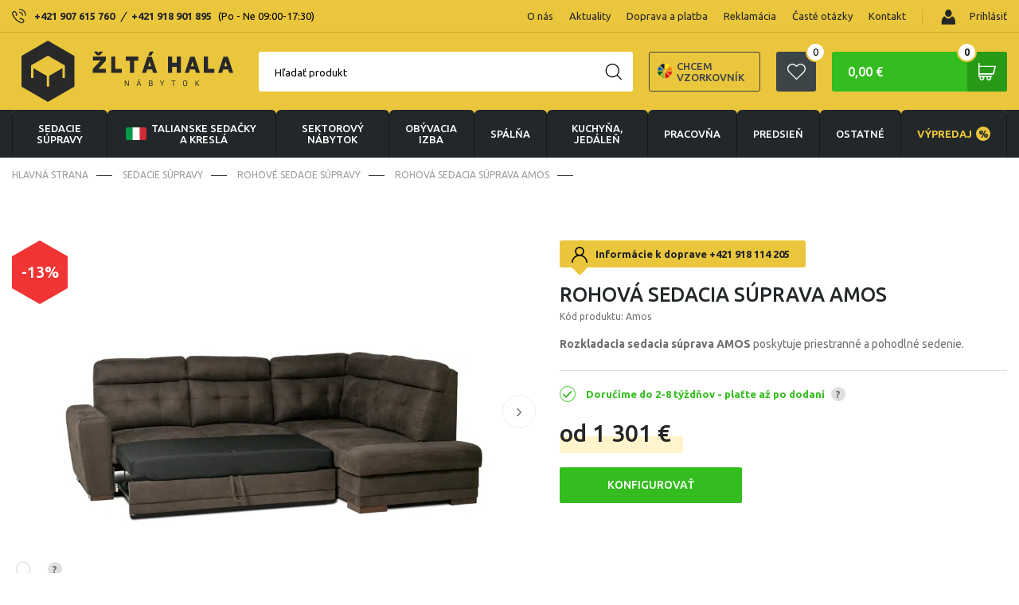

--- FILE ---
content_type: text/html; charset=UTF-8
request_url: https://www.zltahala.sk/rohova-sedacia-suprava-amos
body_size: 40247
content:
<!doctype html>
<html lang="sk" prefix="og: http://ogp.me/ns#">
  <head>

    <link rel="preconnect" href="https://cdn.hdev.cz" />

    
          <!-- Google Tag Manager -->
      <script>(function (w, d, s, l, i) {
        w[l] = w[l] || [];
        w[l].push({
            'gtm.start': new Date().getTime(), event: 'gtm.js'
        });
        var f = d.getElementsByTagName(s)[0],
            j = d.createElement(s), dl = l != 'dataLayer' ? '&l=' + l : '';
        j.async = true;
        j.src =
            'https://www.googletagmanager.com/gtm.js?id=' + i + dl;
        f.parentNode.insertBefore(j, f);
        })(window, document, 'script', 'dataLayer', 'GTM-P7QVM7S');
      </script>
      <!-- End Google Tag Manager -->
    

		<meta charset="UTF-8">
		<meta http-equiv="X-UA-Compatible" content="IE=edge">
    <meta name="viewport" content="width=device-width, initial-scale=1">
    
    <title>Rohová sedacia súprava Amos | Zltahala.sk</title>
    <meta name="google-site-verification" content="A3GJ4M9290obZzJ7YqHmhMIVybT-fEttZkDJZE3cHFg" />
    <meta name="p:domain_verify" content="5eb861ec95deba2aa21381738afa40fe"/>
    
    <!-- CSRF Token -->
    <meta name="csrf-token" content="0X9Ikkng52eHea8hUrCUbKsM2PTIz1XhTJOOlbcY">

    <meta name="description" content="-
Rozkladacia sedacia súprava AMOS poskytuje priestorné a pohodlné sedenie. Pohovka má priestorné sedadlo a vysoké operadlo a tým je zaručené komfortné..." />
    <meta name="keywords" content="" />

    <meta property="og:locale" content="sk_SK">
    <meta property="og:type" content="website">
    <meta property="og:title" content="Rohová sedacia súprava Amos | Zltahala.sk">
    <meta property="og:description" content="-
Rozkladacia sedacia súprava AMOS poskytuje priestorné a pohodlné sedenie. Pohovka má priestorné sedadlo a vysoké operadlo a tým je zaručené komfortné...">
    
    <meta property="og:image" content="https://cdn.hdev.cz/zlutahala/products/163236/400x400163236-7275833.webp">
    <meta property="og:site_name" content="Rohová sedacia súprava Amos | Zltahala.sk">

    <link href="/css/frontend/main.css?id=c32e637a7e090651b18b" rel="stylesheet"> 


    <!-- FONTS -->
    <script>
      WebFontConfig = {google: { families: ['Ubuntu:400,500,700:latin,greek'] }};
      (function() {
        var wf = document.createElement('script');
        wf.src = ('https:' == document.location.protocol ? 'https' : 'http') +
          '://ajax.googleapis.com/ajax/libs/webfont/1.6.26/webfont.js';
        wf.type = 'text/javascript';
        wf.async = 'true';
        var s = document.getElementsByTagName('script')[0];
        s.parentNode.insertBefore(wf, s);
      })();
    </script>
    <!-- FONTS -->
  
    <!-- Scripts -->
    <script>
        window.Laravel = {"csrfToken":"0X9Ikkng52eHea8hUrCUbKsM2PTIz1XhTJOOlbcY"}    </script>

    <link rel="stylesheet" type="text/css" href="https://cdn.jsdelivr.net/npm/instantsearch.js@2.10.0/dist/instantsearch.min.css">

    
    
          <link rel="alternate" href="https://www.zlutahala.cz/sedaci-souprava-amos" hreflang="cs-cz" />
      <link rel="alternate" href="https://www.zltahala.sk/rohova-sedacia-suprava-amos" hreflang="sk-sk" />
    
    
          <link rel="canonical" href="https://www.zltahala.sk/rohova-sedacia-suprava-amos" />
    
    
                    <script>
                dataLayer.push({ecommerce: null});  // Clear the previous ecommerce object.
                dataLayer.push({
                    ecomm_pagetype: 'product',
                    ecomm_prodid: '39206-179485',
                    ecomm_totalvalue: '1139',
                    event: 'view_item',
                    sklik_event: 'product',
                    fb_type: 'product',
                    fb_id: '39206-179485',
                    sklikPageType: 'offerdetail',
                    sklikItemId: '39206-179485',
                    ecommerce: {
                        currency: "EUR",
                        items: [{
                            item_id: '39206-179485',
                            item_name: 'Rohová sedacia súprava Amos',
                            item_brand: 'meblar',
                            item_category: 'Sedacie súpravy &gt; Rohové sedacie súpravy',
                            price: '1085.95',
                            discount: '144.63',
                            quantity: 1,
                        }],
                        detail: {
                            products: [{
                                id: '39206-179485',
                                name: 'Rohová sedacia súprava Amos',
                                price: '941.32',
                                category: 'Sedacie súpravy &gt; Rohové sedacie súpravy',
                                brand: 'meblar',
                            }]
                        }
                    }
                });

            </script>
        
    
    
  </head>

  
  <body>

    
    <script type="text/javascript">
        //<![CDATA[
        var _hwq = _hwq || [];
        _hwq.push(['setKey', 'CEA73707AC2D204C349FD3BDB4D62675']);
        _hwq.push(['setTopPos', '60']);
        _hwq.push(['showWidget', '21']);
        (function() {
            var ho = document.createElement('script');
            ho.type = 'text/javascript';
            ho.async = true;
            ho.src = ('https:' == document.location.protocol ? 'https://ssl' : 'http://www') + '.heureka.sk/direct/i/gjs.php?n=wdgt&sak=CEA73707AC2D204C349FD3BDB4D62675';

            var s = document.getElementsByTagName('script')[0];
            s.parentNode.insertBefore(ho, s);
        })();
        //]]>
    </script>

    <!-- Google Tag Manager (noscript) -->
    <noscript>
        <iframe src="https://www.googletagmanager.com/ns.html?id=GTM-P7QVM7S" height="0" width="0" style="display:none;visibility:hidden"></iframe>
    </noscript>
    <!-- End Google Tag Manager (noscript) -->



  <!-- JSON LD START -->
  
  <!-- JSON LD END -->

  

    <div class="ios-wrap">
      <header>
        <div class="menu-top">
          <div class="container flx sb-c">
            <div class="header-phones flx-c">
              <img src="/img/phone-header.svg" loading="lazy" alt="Phone" width="18" height="19">Potrebujete poradiť?
              <div class="header-phones-content">
                                                  <a href="tel:+421907615760">+421 907 615 760</a> <i>/</i> <a href="tel:+421918901895">+421 918 901 895</a> <span>(Po - Ne 09:00-17:30)</span>
                              </div>
            </div>
            <div class="spec-wrap flx-c">
              <ul class="flx">
                                                          <li class="apendNav"><a href="/o-nas">O nás</a></li>
                      <li class="apendNav"><a href="/aktuality">Aktuality</a></li>
                      
                      <li class="apendNav"><a href="/doprava-a-platba">Doprava a platba</a></li>
                      <li class="apendNav"><a href="/reklamacia">Reklamácia</a></li>
                      <li class="apendNav"><a href="/caste-dotazy">Časté otázky</a></li>
                      <li class="apendNav"><a href="/kontakt">Kontakt</a></li>
                                 </ul>
              <div class="login">

                                  <a class="login-button prihlasitse" href="/login">
                    <i><img src="/img/ico-user.svg" loading="lazy" alt="Prihlásiť" width="26" height="26"></i>
                    <img src="/img/user.svg" loading="lazy" alt="User" width="18" height="19"> Prihlásiť
                  </a>
                
                
              </div>
            </div>
          </div>
        </div>
        <div class="menu">
          <div class="container flx sb-c">
            <div class="logo"><a href="/">
                                            <img src="/img/logosk.svg" loading="lazy" alt="Logo" width="290" height="77">
                          </a></div>
            <div class="menu-right flx-c">
              <label class="search-button w50h50" for="search"></label>
<div class="searching">
  <form action="/hledani" class="search-empty" method="get" accept-charset="utf-8">
    <input id="input-search" name="text" type="text" required>
    <label for="input-search">Hľadať produkt</label>
    <button class="w50h50" type="submit" name="button"><img src="/img/search.svg" loading="lazy" alt="Search" width="21" height="21"></button>
    <button class="hide w50h50" type="button" name="button"></button>
    <div class="search-suggestions" style="display: none;">
      <div id="fulltext-categories">
        <div id="search-categories">
          <ul class="search-subcategories">
          </ul>
        </div>
      </div>
      <!-- Add this to your HTML document -->
<script type="text/html" id="hit-search-template">

<li><a href="{{ slug }}"><div><span class="box"><img src="{{ image }}" title="{{ name }}" loading="lazy" alt="{{ name }}"></span>{{ name }}</div><p>

  {{#sale_price}}
    {{ sale_price }}
  {{/sale_price}}

  {{^sale_price}}
    {{#configurableOnly}}
      od
    {{/configurableOnly}}
    {{ price }}
  {{/sale_price}}

</p></a></li>

</script>
      <ul class="search-products" id="search-hits">
      </ul>
      <button class="showall" type="submit">Zobraziť všetko</button>
    </div>
  </form>
</div>
               <a class="samples_header" href="/zaslani-vzorniku">
                  <img src="img/infoimg.svg" loading="lazy" alt="varianta" width="25" height="25">
                  Chcem vzorkovník
              </a>

              <a class="favourite-button w50h50" href="/oblibene-produkty"><img src="/img/favourite.svg" loading="lazy" alt="Favourite" width="23" height="21"><i class="ks" id="favourite-count">0</i></a>

              <div class="cart ajaxContent" id="modal_cart_header">
                <a class="cart-button" title="Košík" href="/kosik">0,00 €<span class="w50h50"></span><i class="ks">0</i></a>
<div class="cart-content-hover">
  <table>
          <tr><td class="no-product">Žiadne produkty</td></tr>
    
  </table>
  <a class="button green" title="Koupit" href="/kosik">Kúpiť</a>
</div>
              </div>

              <div class="spinner-master">
                <input id="spinner-form" type="checkbox">
                <label for="spinner-form" class="spinner-spin">
                  <span class="spinner diagonal part-1"></span>
                  <span class="spinner horizontal"></span>
                  <span class="spinner diagonal part-2"></span>
                </label>
              </div>
            </div>
          </div>
        </div>
          <div class="flx-c-header-phone" style="display:none">
            <div class="flx-c">
              <img src="/img/phone-header.svg" loading="lazy" alt="Phone" width="18" height="19">Potrebujete poradiť?
              <div class="header-phone-second">
                                                  <a href="tel:+421907615760">+421 907 615 760</a> <i>/</i> <a href="tel:+421918901895">+421 918 901 895</a> <span>(Po - Ne 09:00-17:30)</span>
                              </div>
            </div>
          </div>
        <nav>
          <div class="container">
            <ul class="flx">
                              <li class="has-sub ">
                  <a href="sedacie-supravy-1">
                                                                  <i>
                          <img src="/img/sedacky-menu.svg" loading="lazy" alt="Sedacie súpravy" width="40" height="40" />
                        </i>
                                                                                  Sedacie súpravy

                                      </a>
                  <ul class="submenu-container">
                    <li class="container">
                      <ul class="submenu">
                                                  <li><a href="talianske-sedacky-a-kresla">
                            <span  class="span-box">
                                                              <img src="https://cdn.hdev.cz/zlutahala/categories/415/100x100JWYirShzRq5tAFqMp8WRtZzJv.webp" loading="lazy" alt="Talianske sedačky a kreslá" />
                                                          </span>
                            Talianske sedačky a kreslá</a>
                                                          <ul>
                                <li>
                                                                      <a href="talianske-sedacie-supravy">Talianske sedacie súpravy</a>
                                                                      <a href="talianske-sedacky">Talianske sedačky</a>
                                                                      <a href="talianske-kresla">Talianske kreslá</a>
                                                                      <a href="talianske-taburety">Talianske taburety</a>
                                                                      <a href="sedacky-na-kazdodenne-spanie">Sedačky na každodenné spanie</a>
                                                                  </li>
                              </ul>
                                                      </li>
                                                                            <li><a href="kozene-sedacie-supravy">
                            <span  class="span-box">
                                                              <img src="https://cdn.hdev.cz/zlutahala/categories/13/100x10013-5692585.webp" loading="lazy" alt="Kožené sedacie súpravy" />
                                                          </span>
                            Kožené sedacie súpravy</a>
                                                          <ul>
                                <li>
                                                                      <a href="kozene-sedacie-zostavy">Kožené sedacie zostavy</a>
                                                                      <a href="kozene-rohove-sedacky">Kožené rohové sedačky</a>
                                                                      <a href="kozene-sedacky-v-tvare-u">Kožené sedačky v tvare U</a>
                                                                      <a href="kozene-pohovky">Kožené pohovky</a>
                                                                      <a href="kozene-kresla">Kožené kreslá</a>
                                                                  </li>
                              </ul>
                                                      </li>
                                                                            <li><a href="rohove-sedacie-supravy">
                            <span  class="span-box">
                                                              <img src="https://cdn.hdev.cz/zlutahala/categories/26/100x10026-6621398.webp" loading="lazy" alt="Rohové sedacie súpravy" />
                                                          </span>
                            Rohové sedacie súpravy</a>
                                                          <ul>
                                <li>
                                                                  </li>
                              </ul>
                                                      </li>
                                                                            <li><a href="kresla-1">
                            <span  class="span-box">
                                                              <img src="https://cdn.hdev.cz/zlutahala/categories/263/100x100263-5465842.webp" loading="lazy" alt="Kreslá" />
                                                          </span>
                            Kreslá</a>
                                                          <ul>
                                <li>
                                                                      <a href="kozene-kresla">Kožené kreslá</a>
                                                                      <a href="polohovacie-kresla">Polohovacie kreslá</a>
                                                                      <a href="tv-kresla">TV kreslá</a>
                                                                      <a href="hojdacie-kresla">Hojdacie kreslá</a>
                                                                      <a href="sedacie-vaky">Sedacie vaky</a>
                                                                  </li>
                              </ul>
                                                      </li>
                                                                            <li><a href="sedacky">
                            <span  class="span-box">
                                                              <img src="https://cdn.hdev.cz/zlutahala/categories/37/100x10037-3186014.webp" loading="lazy" alt="Sedačky" />
                                                          </span>
                            Sedačky</a>
                                                          <ul>
                                <li>
                                                                      <a href="kozene-pohovky">Kožené pohovky</a>
                                                                  </li>
                              </ul>
                                                      </li>
                                                                            <li><a href="sedacie-supravy-v-tvare-u">
                            <span  class="span-box">
                                                              <img src="https://cdn.hdev.cz/zlutahala/categories/79/100x10079-6783949.webp" loading="lazy" alt="Sedacie súpravy v tvare U" />
                                                          </span>
                            Sedacie súpravy v tvare U</a>
                                                          <ul>
                                <li>
                                                                  </li>
                              </ul>
                                                      </li>
                                                                            <li><a href="sedaci-soupravy-3-2-1-3-1-1">
                            <span  class="span-box">
                                                              <img src="https://cdn.hdev.cz/zlutahala/categories/327/100x100327-1714940.webp" loading="lazy" alt="Sedacie súpravy 3 + 2 + 1, 3 + 1 + 1" />
                                                          </span>
                            Sedacie súpravy 3 + 2 + 1, 3 + 1 + 1</a>
                                                          <ul>
                                <li>
                                                                  </li>
                              </ul>
                                                      </li>
                                                                            <li><a href="taburetky">
                            <span  class="span-box">
                                                              <img src="https://cdn.hdev.cz/zlutahala/categories/30/100x10030-2608640.webp" loading="lazy" alt="Taburetky" />
                                                          </span>
                            Taburetky</a>
                                                          <ul>
                                <li>
                                                                  </li>
                              </ul>
                                                      </li>
                                                                            <li><a href="modulove-sedacie-supravy">
                            <span  class="span-box">
                                                              <img src="https://cdn.hdev.cz/zlutahala/categories/139/100x100139-6573920.webp" loading="lazy" alt="Modulové sedacie súpravy" />
                                                          </span>
                            Modulové sedacie súpravy</a>
                                                          <ul>
                                <li>
                                                                  </li>
                              </ul>
                                                      </li>
                                                                            <li><a href="sedacky-na-kazdodenne-spanie">
                            <span  class="span-box">
                                                              <img src="https://cdn.hdev.cz/zlutahala/categories/431/100x1002R4eeQGUDBnOC5k4zpy0IMVNJ.webp" loading="lazy" alt="Sedačky na každodenné spanie" />
                                                          </span>
                            Sedačky na každodenné spanie</a>
                                                          <ul>
                                <li>
                                                                  </li>
                              </ul>
                                                      </li>
                                                                            <li><a href="doplnky-k-sedackam">
                            <span  class="span-box">
                                                              <img src="https://cdn.hdev.cz/zlutahala/categories/419/100x100cZDUuuCCijUIjYbqNPlK5OadH.webp" loading="lazy" alt="Doplnky k sedačkám" />
                                                          </span>
                            Doplnky k sedačkám</a>
                                                          <ul>
                                <li>
                                                                  </li>
                              </ul>
                                                      </li>
                                                                        </ul>
                      <ul class="submenu-slider">
                        <li>
                          <h2>Top ponuky mesiace</h2>
                          <div class="menu-slider">
                            <div class="swiper-wrapper">

                                                            
                                                              
                                <div class="product swiper-slide">
    <a href="kozena-rohova-sedacia-suprava-loren-ii">
      <div class="stitky">
                  <p class="stitek" style="background: #AE19B9;"><span>Ideálne do malého bytu</span></p>
                  <p class="stitek" style="background: #6A9713;"><span>Iba na zltahala.sk</span></p>
                      </div>
      <div class="tags-right">
                  <p class="sleva"><strong>-5%</strong></p>
              </div>
      <figure>
        <div class="box"><img src="https://cdn.hdev.cz/zlutahala/products/208402/400x4001xB7XeTRBITsS1DAxkTUSPGHK.webp" title="Kožená rohová sedacia súprava LOREN II" loading="lazy"></div>
        <figcaption>
          <h3>Kožená rohová sedacia súprava LOREN II</h3>
          
            <div class="price">


              
                            
              <span content="1 499">
                                  od
                                1 499
              </span>
              <span>€</span>
                              <p class="action-price">1 574 <span class="mena">€</span></p>
                
                



            </div>
            <p class="availability">Skladom 14 ks</p>
        </figcaption>
      </figure>
    </a>
  </div>

                              
                                                              
                                <div class="product swiper-slide">
    <a href="sedacia-suprava-boston-rohova">
      <div class="stitky">
                  <p class="stitek" style="background: #FF8E42;"><span>Odporúčame</span></p>
                      </div>
      <div class="tags-right">
              </div>
      <figure>
        <div class="box"><img src="https://cdn.hdev.cz/zlutahala/products/171985/400x400171985-4731819.webp" title="Sedacia súprava Boston Rohová" loading="lazy"></div>
        <figcaption>
          <h3>Sedacia súprava Boston Rohová</h3>
          
            <div class="price">


              
                            
              <span content="1 349">
                                  od
                                1 349
              </span>
              <span>€</span>
                
                



            </div>
            <p class="availability">Skladom 1 ks</p>
        </figcaption>
      </figure>
    </a>
  </div>

                              
                                                              
                                <div class="product swiper-slide">
    <a href="rozkladacia-sedacia-suprava-nero">
      <div class="stitky">
                      </div>
      <div class="tags-right">
                  <p class="sleva"><strong>-12%</strong></p>
              </div>
      <figure>
        <div class="box"><img src="https://cdn.hdev.cz/zlutahala/products/155864/400x4006RWQydCG7Wuo8vYOF1sdu5Xuu.webp" title="Rozkladacia rohová sedacia súprava Nero" loading="lazy"></div>
        <figcaption>
          <h3>Rozkladacia rohová sedacia súprava Nero</h3>
          
            <div class="price">


              
                            
              <span content="825">
                                  od
                                825
              </span>
              <span>€</span>
                              <p class="action-price">937 <span class="mena">€</span></p>
                
                



            </div>
            <p class="availability">Skladom 2 ks</p>
        </figcaption>
      </figure>
    </a>
  </div>

                              

                              

                            </div>
                            <div class="swiper-button-next btnST-l"></div>
                            <div class="swiper-button-prev btnST-r"></div>
                          </div>
                        </li>
                      </ul>
                    </li>
                  </ul>
                </li>
                                              <li class="has-sub ">
                  <a href="talianske-sedacky-a-kresla">
                                                                  <i>
                          <img src="https://cdn.hdev.cz/zlutahala/categories/415/100x100JWYirShzRq5tAFqMp8WRtZzJv.webp" loading="lazy" alt="Talianske sedačky a kreslá" />
                        </i>
                                                                                    <span class="italy-flag">
                        <img src="/img/italy_flag2.png" loading="lazy" alt="Italská křesla a sedačky">
                      </span>
                                        Talianske sedačky a kreslá

                                      </a>
                  <ul class="submenu-container">
                    <li class="container">
                      <ul class="submenu">
                                                  <li><a href="talianske-sedacie-supravy">
                            <span  class="span-box">
                                                              <img src="https://cdn.hdev.cz/zlutahala/categories/426/100x100426-9201709.webp" loading="lazy" alt="Talianske sedacie súpravy" />
                                                          </span>
                            Talianske sedacie súpravy</a>
                                                          <ul>
                                <li>
                                                                  </li>
                              </ul>
                                                      </li>
                                                                            <li><a href="talianske-sedacky">
                            <span  class="span-box">
                                                              <img src="https://cdn.hdev.cz/zlutahala/categories/427/100x100427-3222420.webp" loading="lazy" alt="Talianske sedačky" />
                                                          </span>
                            Talianske sedačky</a>
                                                          <ul>
                                <li>
                                                                  </li>
                              </ul>
                                                      </li>
                                                                            <li><a href="talianske-kresla">
                            <span  class="span-box">
                                                              <img src="https://cdn.hdev.cz/zlutahala/categories/428/100x100428-3610795.webp" loading="lazy" alt="Talianske kreslá" />
                                                          </span>
                            Talianske kreslá</a>
                                                          <ul>
                                <li>
                                                                  </li>
                              </ul>
                                                      </li>
                                                                            <li><a href="talianske-taburety">
                            <span  class="span-box">
                                                              <img src="https://cdn.hdev.cz/zlutahala/categories/429/100x100429-6330633.webp" loading="lazy" alt="Talianske taburety" />
                                                          </span>
                            Talianske taburety</a>
                                                          <ul>
                                <li>
                                                                  </li>
                              </ul>
                                                      </li>
                                                                            <li><a href="sedacky-na-kazdodenne-spanie">
                            <span  class="span-box">
                                                              <img src="https://cdn.hdev.cz/zlutahala/categories/431/100x1002R4eeQGUDBnOC5k4zpy0IMVNJ.webp" loading="lazy" alt="Sedačky na každodenné spanie" />
                                                          </span>
                            Sedačky na každodenné spanie</a>
                                                          <ul>
                                <li>
                                                                  </li>
                              </ul>
                                                      </li>
                                                      <li class="pregio">
                                                              <a target="_blank" href="https://cdn.hdev.cz/zlutahala/uploads_new/zltahala_pregio_katalog.pdf">
                                                              <span class="span-box">
                                  <img src="/img/pregio1.png" loading="lazy" alt="Pregio katalog">
                                </span>Celý katalog Pregio pdf
                              </a>
                              <span class="info">?</span>
                                                              <div class="tooltip-info"><p>Katalóg na stiahnutie na nahliadnutie. V prípade záujmu volajte predajňu <a href="tel:+421907615760">+421 907 615 760</a> alebo píšte na : <a href="mailto:info@zltahala.sk">info@zltahala.sk</a></p></div>
                                                          </li>
                                                                        </ul>
                      <ul class="submenu-slider">
                        <li>
                          <h2>Top ponuky mesiace</h2>
                          <div class="menu-slider">
                            <div class="swiper-wrapper">

                                                            
                                                              
                                <div class="product swiper-slide">
    <a href="rohova-sedacia-suprava-livorno-s-rozkladom-na-kazdodenne-spanie">
      <div class="stitky">
                  <p class="stitek" style="background: #AE19B9;"><span>Ideálne do malého bytu</span></p>
                  <p class="stitek" style="background: #3856AB;"><span>Viac šírok lôžka</span></p>
                          <p class="stitek" style="background: #0e8b8f;"><span>DOPRAVA ZADARMO</span></p>
              </div>
      <div class="tags-right">
              </div>
      <figure>
        <div class="box"><img src="https://cdn.hdev.cz/zlutahala/products/208754/400x40031OM26kyaZ3ioSh2uxEwPYM2V.webp" title="Rohová sedacia súprava na každodenné spanie LIVORNO s rozkladom" loading="lazy"></div>
        <figcaption>
          <h3>Rohová sedacia súprava na každodenné spanie LIVORNO s rozkladom</h3>
          
            <div class="price">


              
                            
              <span content="2 024">
                                  od
                                2 024
              </span>
              <span>€</span>
                
                



            </div>
            <p class="availability">Skladom 1 ks</p>
        </figcaption>
      </figure>
    </a>
  </div>

                              
                                                              
                                <div class="product swiper-slide">
    <a href="pohovka-tavola-mini-s-rozkladom-na-kazdodenne-spanie">
      <div class="stitky">
                  <p class="stitek" style="background: #AE19B9;"><span>Ideálne do malého bytu</span></p>
                  <p class="stitek" style="background: #FF8E42;"><span>Odporúčame</span></p>
                      </div>
      <div class="tags-right">
              </div>
      <figure>
        <div class="box"><img src="https://cdn.hdev.cz/zlutahala/products/208849/400x400DldTRJGpkVofOVjcfd6j23Y0L.webp" title="Pohovka na každodenné spanie TAVOLA MINI rozkladacia" loading="lazy"></div>
        <figcaption>
          <h3>Pohovka na každodenné spanie TAVOLA MINI rozkladacia</h3>
          
            <div class="price">


              
                            
              <span content="1 265">
                                  od
                                1 265
              </span>
              <span>€</span>
                
                



            </div>
            <p class="availability">Doručíme do 2-8 týždňov</p>
        </figcaption>
      </figure>
    </a>
  </div>

                              
                                                              
                                <div class="product swiper-slide">
    <a href="kozena-pohovka-rosso-ii-3p">
      <div class="stitky">
                  <p class="stitek" style="background: #B80F2B;"><span>Novinka</span></p>
                  <p class="stitek" style="background: #6A9713;"><span>Iba na zltahala.sk</span></p>
                          <p class="stitek" style="background: #0e8b8f;"><span>DOPRAVA ZADARMO</span></p>
              </div>
      <div class="tags-right">
              </div>
      <figure>
        <div class="box"><img src="https://cdn.hdev.cz/zlutahala/products/209611/400x400AsT1K3lIDydbefRbHwQf8wrq0.webp" title="Kožená pohovka ROSSO II 3P" loading="lazy"></div>
        <figcaption>
          <h3>Kožená pohovka ROSSO II 3P</h3>
          
            <div class="price">


              
                            
              <span content="1 143">
                                  od
                                1 143
              </span>
              <span>€</span>
                
                



            </div>
            <p class="availability">Skladom 1 ks</p>
        </figcaption>
      </figure>
    </a>
  </div>

                              

                              

                            </div>
                            <div class="swiper-button-next btnST-l"></div>
                            <div class="swiper-button-prev btnST-r"></div>
                          </div>
                        </li>
                      </ul>
                    </li>
                  </ul>
                </li>
                                
                  <li class="has-sub">
                    <a href="/nabytek-sektorovy">
                      <i>
                        <img src="/img/sektorovy-nabytek-white.svg" data-src="/img/sektorovy-nabytek-white.svg" loading="lazy" alt="sektorový nábytok" />
                      </i>
                      sektorový nábytok
                    </a>
                    <ul class="submenu-container">
                      <li class="container">
                        <ul class="submenu">
                          <li><a href="/nabytek-sektorovy">
                            <span class="span-box">
                              <img src="/img/sektorovy-nabytek2.jpg" alt="sektorový nábytok" />
                              
                            </span>
                            sektorový nábytok <span class="all-variants">(zobraziť všetky varianty)</span></a>
                          </li>
                        </ul>
                        <ul class="submenu-slider">
                          <li>
                            <h2>Top ponuky mesiace</h2>
                            <div class="menu-slider">
                              <div class="swiper-wrapper">

                                                                
                                                                  <div class="product swiper-slide">
    <a href="obyvacia-stena-kombi-p2">
      <div class="stitky">
                      </div>
      <div class="tags-right">
              </div>
      <figure>
        <div class="box"><img src="https://cdn.hdev.cz/zlutahala/products/171569/400x400171569-2953240.webp" title="Obývacia stena Kombi P2" loading="lazy"></div>
        <figcaption>
          <h3>Obývacia stena Kombi P2</h3>
          
            <div class="price">


              
                            
              <span content="825">
                                825
              </span>
              <span>€</span>
                
                



            </div>
            <p class="availability">Doručíme do 2-8 týždňov</p>
        </figcaption>
      </figure>
    </a>
  </div>
                                
                                                                  <div class="product swiper-slide">
    <a href="obyvacia-stena-lea">
      <div class="stitky">
                      </div>
      <div class="tags-right">
                  <p class="sleva"><strong>-7%</strong></p>
              </div>
      <figure>
        <div class="box"><img src="https://cdn.hdev.cz/zlutahala/products/200271/400x400200271-7341189.webp" title="Obývacia stena LEA" loading="lazy"></div>
        <figcaption>
          <h3>Obývacia stena LEA</h3>
          
            <div class="price">


              
                            
              <span content="588">
                                  od
                                588
              </span>
              <span>€</span>
                              <p class="action-price">633 <span class="mena">€</span></p>
                
                



            </div>
            <p class="availability">Skladom 1 ks</p>
        </figcaption>
      </figure>
    </a>
  </div>
                                
                              </div>
                              <div class="swiper-button-next btnST-l"></div>
                              <div class="swiper-button-prev btnST-r"></div>
                            </div>
                          </li>
                        </ul>
                      </li>
                    </ul>
                  </li>
                                              <li class="has-sub ">
                  <a href="obyvaci-pokoje">
                                                                  <i>
                          <img src="https://cdn.hdev.cz/zlutahala/categories/220/100x100220-3682792.svg" loading="lazy" alt="obývacia izba" />
                        </i>
                                                                                  obývacia izba

                                      </a>
                  <ul class="submenu-container">
                    <li class="container">
                      <ul class="submenu">
                                                  <li><a href="sedacie-supravy-1">
                            <span  class="span-box">
                                                              <img src="https://cdn.hdev.cz/zlutahala/categories/267/100x100267-2058727.webp" loading="lazy" alt="Sedacie súpravy" />
                                                          </span>
                            Sedacie súpravy</a>
                                                          <ul>
                                <li>
                                                                      <a href="talianske-sedacky-a-kresla">Talianske sedačky a kreslá</a>
                                                                      <a href="kozene-sedacie-supravy">Kožené sedacie súpravy</a>
                                                                      <a href="rohove-sedacie-supravy">Rohové sedacie súpravy</a>
                                                                      <a href="kresla-1">Kreslá</a>
                                                                      <a href="sedacky">Sedačky</a>
                                                                      <a href="sedacie-supravy-v-tvare-u">Sedacie súpravy v tvare U</a>
                                                                      <a href="sedaci-soupravy-3-2-1-3-1-1">Sedacie súpravy 3 + 2 + 1, 3 + 1 + 1</a>
                                                                      <a href="taburetky">Taburetky</a>
                                                                      <a href="modulove-sedacie-supravy">Modulové sedacie súpravy</a>
                                                                      <a href="sedacky-na-kazdodenne-spanie">Sedačky na každodenné spanie</a>
                                                                      <a href="doplnky-k-sedackam">Doplnky k sedačkám</a>
                                                                  </li>
                              </ul>
                                                      </li>
                                                                            <li><a href="obyvacie-steny">
                            <span  class="span-box">
                                                              <img src="https://cdn.hdev.cz/zlutahala/categories/266/100x100266-8028021.webp" loading="lazy" alt="Obývacie steny" />
                                                          </span>
                            Obývacie steny</a>
                                                          <ul>
                                <li>
                                                                  </li>
                              </ul>
                                                      </li>
                                                                            <li><a href="kresla-1">
                            <span  class="span-box">
                                                              <img src="https://cdn.hdev.cz/zlutahala/categories/263/100x100263-5465842.webp" loading="lazy" alt="Kreslá" />
                                                          </span>
                            Kreslá</a>
                                                          <ul>
                                <li>
                                                                      <a href="kozene-kresla">Kožené kreslá</a>
                                                                      <a href="polohovacie-kresla">Polohovacie kreslá</a>
                                                                      <a href="tv-kresla">TV kreslá</a>
                                                                      <a href="hojdacie-kresla">Hojdacie kreslá</a>
                                                                      <a href="sedacie-vaky">Sedacie vaky</a>
                                                                  </li>
                              </ul>
                                                      </li>
                                                                            <li><a href="kredence-a-priborniky">
                            <span  class="span-box">
                                                              <img src="https://cdn.hdev.cz/zlutahala/categories/417/100x100417-5196216.webp" loading="lazy" alt="Kredence a príborníky" />
                                                          </span>
                            Kredence a príborníky</a>
                                                          <ul>
                                <li>
                                                                  </li>
                              </ul>
                                                      </li>
                                                                            <li><a href="regaly-police">
                            <span  class="span-box">
                                                              <img src="https://cdn.hdev.cz/zlutahala/categories/296/100x100296-5496791.webp" loading="lazy" alt="Regály, police" />
                                                          </span>
                            Regály, police</a>
                                                          <ul>
                                <li>
                                                                  </li>
                              </ul>
                                                      </li>
                                                                            <li><a href="komody">
                            <span  class="span-box">
                                                              <img src="https://cdn.hdev.cz/zlutahala/categories/264/100x100264-7266062.webp" loading="lazy" alt="Komody" />
                                                          </span>
                            Komody</a>
                                                          <ul>
                                <li>
                                                                      <a href="komody-s-dvierkami">Komody s dvierkami</a>
                                                                      <a href="komody-zasuvkove">Komody zásuvkové</a>
                                                                      <a href="komody-kombinovane">Komody kombinované</a>
                                                                      <a href="komody-s-posuvnymi-dverami">Komody s posuvnými dverami</a>
                                                                  </li>
                              </ul>
                                                      </li>
                                                                            <li><a href="vitriny">
                            <span  class="span-box">
                                                              <img src="https://cdn.hdev.cz/zlutahala/categories/270/100x100270-4722385.webp" loading="lazy" alt="Vitríny" />
                                                          </span>
                            Vitríny</a>
                                                          <ul>
                                <li>
                                                                  </li>
                              </ul>
                                                      </li>
                                                                            <li><a href="konferencne-stoliky-1">
                            <span  class="span-box">
                                                              <img src="https://cdn.hdev.cz/zlutahala/categories/265/100x100265-9945912.webp" loading="lazy" alt="Konferenčné stolíky" />
                                                          </span>
                            Konferenčné stolíky</a>
                                                          <ul>
                                <li>
                                                                  </li>
                              </ul>
                                                      </li>
                                                                            <li><a href="skrine">
                            <span  class="span-box">
                                                              <img src="https://cdn.hdev.cz/zlutahala/categories/272/100x100272-2890218.webp" loading="lazy" alt="Skrine a skrinky" />
                                                          </span>
                            Skrine a skrinky</a>
                                                          <ul>
                                <li>
                                                                  </li>
                              </ul>
                                                      </li>
                                                                            <li><a href="odkladacie-stoliky-1">
                            <span  class="span-box">
                                                              <img src="https://cdn.hdev.cz/zlutahala/categories/271/100x100271-7182134.webp" loading="lazy" alt="Odkladacie stolíky" />
                                                          </span>
                            Odkladacie stolíky</a>
                                                          <ul>
                                <li>
                                                                  </li>
                              </ul>
                                                      </li>
                                                                            <li><a href="televizne-stoliky-1">
                            <span  class="span-box">
                                                              <img src="https://cdn.hdev.cz/zlutahala/categories/268/100x100268-5901441.webp" loading="lazy" alt="Televízne stolíky" />
                                                          </span>
                            Televízne stolíky</a>
                                                          <ul>
                                <li>
                                                                  </li>
                              </ul>
                                                      </li>
                                                                        </ul>
                      <ul class="submenu-slider">
                        <li>
                          <h2>Top ponuky mesiace</h2>
                          <div class="menu-slider">
                            <div class="swiper-wrapper">

                                                            
                              
                                                              
                                <div class="product swiper-slide">
    <a href="obyvacia-stena-kombi-p2">
      <div class="stitky">
                      </div>
      <div class="tags-right">
              </div>
      <figure>
        <div class="box"><img src="https://cdn.hdev.cz/zlutahala/products/171569/400x400171569-2953240.webp" title="Obývacia stena Kombi P2" loading="lazy"></div>
        <figcaption>
          <h3>Obývacia stena Kombi P2</h3>
          
            <div class="price">


              
                            
              <span content="825">
                                825
              </span>
              <span>€</span>
                
                



            </div>
            <p class="availability">Doručíme do 2-8 týždňov</p>
        </figcaption>
      </figure>
    </a>
  </div>

                              
                              

                                                              
                                                                    
                                    <div class="product swiper-slide">
    <a href="potahova-latka">
      <div class="stitky">
                      </div>
      <div class="tags-right">
              </div>
      <figure>
        <div class="box"><img src="https://cdn.hdev.cz/zlutahala/products/171056/400x400171056-5116592.webp" title="poťahová látka" loading="lazy"></div>
        <figcaption>
          <h3>poťahová látka</h3>
          
            <div class="price">


              
                  
                <span content="26,77">
                                    26,77
                </span>
                <span>€</span>
                    
              



            </div>
            <p class="availability">Doručíme do 2-8 týždňov</p>
        </figcaption>
      </figure>
    </a>
  </div>

                                    
                                                                                                      
                                                                    
                                    <div class="product swiper-slide">
    <a href="kreslo-pohojdavacie-oskar">
      <div class="stitky">
                      </div>
      <div class="tags-right">
              </div>
      <figure>
        <div class="box"><img src="https://cdn.hdev.cz/zlutahala/products/157854/400x400157854-1473542.webp" title="Kreslo pohojdávacie Oskar" loading="lazy"></div>
        <figcaption>
          <h3>Kreslo pohojdávacie Oskar</h3>
          
            <div class="price">


              
                            
              <span content="180">
                                  od
                                180
              </span>
              <span>€</span>
                
                



            </div>
            <p class="availability">Skladom 6 ks</p>
        </figcaption>
      </figure>
    </a>
  </div>

                                    
                                                                                                        

                            </div>
                            <div class="swiper-button-next btnST-l"></div>
                            <div class="swiper-button-prev btnST-r"></div>
                          </div>
                        </li>
                      </ul>
                    </li>
                  </ul>
                </li>
                                              <li class="has-sub ">
                  <a href="loznice">
                                                                  <i>
                          <img src="https://cdn.hdev.cz/zlutahala/categories/219/100x100219-4738581.svg" loading="lazy" alt="SPÁLŇA" />
                        </i>
                                                                                  SPÁLŇA

                                      </a>
                  <ul class="submenu-container">
                    <li class="container">
                      <ul class="submenu">
                                                  <li><a href="postele">
                            <span  class="span-box">
                                                              <img src="https://cdn.hdev.cz/zlutahala/categories/275/100x100275-7000390.webp" loading="lazy" alt="Postele" />
                                                          </span>
                            Postele</a>
                                                          <ul>
                                <li>
                                                                      <a href="boxspringove-americke-postele">BOXSPRINGOVÉ &quot;AMERICKÉ&quot; POSTELE</a>
                                                                      <a href="postele-manzelske">Manželské postele</a>
                                                                      <a href="jednolzkove-postele">Jednolôžkové postele</a>
                                                                      <a href="postele-detske">Detské postele</a>
                                                                      <a href="detske-zabrany-k-posteliam">Detské zábrany k posteliam</a>
                                                                      <a href="postele-poschodove">Poschodové postele</a>
                                                                  </li>
                              </ul>
                                                      </li>
                                                                            <li><a href="matrace-a-rosty">
                            <span  class="span-box">
                                                              <img src="https://cdn.hdev.cz/zlutahala/categories/274/100x100274-6023132.webp" loading="lazy" alt="Matrace a rošty" />
                                                          </span>
                            Matrace a rošty</a>
                                                          <ul>
                                <li>
                                                                      <a href="penove-matrace">Penové matrace</a>
                                                                      <a href="pruzinove-matrace">Pružinové matrace</a>
                                                                      <a href="zdravotne-matrace">Zdravotné matrace</a>
                                                                      <a href="topper-vrchny-matrac">Topper  - vrchný matrac</a>
                                                                      <a href="lamelove-rosty">Lamelové rošty</a>
                                                                      <a href="doskove-rosty">Doskové rošty</a>
                                                                      <a href="nahradne-diely-pre-postelove-rosty">Náhradné diely pre posteľové rošty</a>
                                                                  </li>
                              </ul>
                                                      </li>
                                                                            <li><a href="vesiaky">
                            <span  class="span-box">
                                                              <img src="https://cdn.hdev.cz/zlutahala/categories/232/100x100232-7019893.webp" loading="lazy" alt="Vešiaky" />
                                                          </span>
                            Vešiaky</a>
                                                          <ul>
                                <li>
                                                                      <a href="vesiaky">Vešiaky</a>
                                                                      <a href="stojany-na-saty">Stojany na šaty</a>
                                                                      <a href="nemy-sluha-2">Nemý sluha</a>
                                                                  </li>
                              </ul>
                                                      </li>
                                                                            <li><a href="ulozne-priestory">
                            <span  class="span-box">
                                                              <img src="https://cdn.hdev.cz/zlutahala/categories/242/100x100242-2200525.webp" loading="lazy" alt="Úložné priestory" />
                                                          </span>
                            Úložné priestory</a>
                                                          <ul>
                                <li>
                                                                  </li>
                              </ul>
                                                      </li>
                                                                            <li><a href="satnikove-skrine">
                            <span  class="span-box">
                                                              <img src="https://cdn.hdev.cz/zlutahala/categories/276/100x100276-9172719.webp" loading="lazy" alt="Šatníkové skrine" />
                                                          </span>
                            Šatníkové skrine</a>
                                                          <ul>
                                <li>
                                                                      <a href="skrine-dverove">Skrine dverové</a>
                                                                      <a href="skrine-s-posuvnymi-dvierkami">Skrine s posuvnými dvierkami</a>
                                                                      <a href="skrine-so-zrkadlom">Skrine so zrkadlom</a>
                                                                      <a href="nadstavce">Nástavce</a>
                                                                      <a href="nahradne-police">Náhradné police</a>
                                                                      <a href="system-smart">System Smart</a>
                                                                      <a href="system-duca">System Duca</a>
                                                                      <a href="system-optimo-1">System Optimo</a>
                                                                  </li>
                              </ul>
                                                      </li>
                                                                            <li><a href="zrkadla">
                            <span  class="span-box">
                                                              <img src="https://cdn.hdev.cz/zlutahala/categories/231/100x100231-2583497.webp" loading="lazy" alt="Zrkadlá" />
                                                          </span>
                            Zrkadlá</a>
                                                          <ul>
                                <li>
                                                                  </li>
                              </ul>
                                                      </li>
                                                                            <li><a href="stojany-na-saty">
                            <span  class="span-box">
                                                              <img src="https://cdn.hdev.cz/zlutahala/categories/412/100x100uHRGNRNskNk8ksIU12E1Ylgf6.webp" loading="lazy" alt="Stojany na šaty" />
                                                          </span>
                            Stojany na šaty</a>
                                                          <ul>
                                <li>
                                                                  </li>
                              </ul>
                                                      </li>
                                                                            <li><a href="nemy-sluha-2">
                            <span  class="span-box">
                                                              <img src="https://cdn.hdev.cz/zlutahala/categories/413/100x1001HHnOzP6HzjUdocyFw8b8jXgQ.webp" loading="lazy" alt="Nemý sluha" />
                                                          </span>
                            Nemý sluha</a>
                                                          <ul>
                                <li>
                                                                  </li>
                              </ul>
                                                      </li>
                                                                            <li><a href="nocne-stoliky">
                            <span  class="span-box">
                                                              <img src="https://cdn.hdev.cz/zlutahala/categories/273/100x100273-8715625.webp" loading="lazy" alt="Nočné stolíky" />
                                                          </span>
                            Nočné stolíky</a>
                                                          <ul>
                                <li>
                                                                  </li>
                              </ul>
                                                      </li>
                                                                            <li><a href="komody">
                            <span  class="span-box">
                                                              <img src="https://cdn.hdev.cz/zlutahala/categories/264/100x100264-7266062.webp" loading="lazy" alt="Komody" />
                                                          </span>
                            Komody</a>
                                                          <ul>
                                <li>
                                                                      <a href="komody-s-dvierkami">Komody s dvierkami</a>
                                                                      <a href="komody-zasuvkove">Komody zásuvkové</a>
                                                                      <a href="komody-kombinovane">Komody kombinované</a>
                                                                      <a href="komody-s-posuvnymi-dverami">Komody s posuvnými dverami</a>
                                                                  </li>
                              </ul>
                                                      </li>
                                                                            <li><a href="loznicova-sestava">
                            <span  class="span-box">
                                                              <img src="https://cdn.hdev.cz/zlutahala/categories/277/100x100277-5660194.webp" loading="lazy" alt="Spálňové zostavy" />
                                                          </span>
                            Spálňové zostavy</a>
                                                          <ul>
                                <li>
                                                                      <a href="smart">Smart</a>
                                                                      <a href="provence">Provence</a>
                                                                      <a href="royal">Royal</a>
                                                                      <a href="montana">Montana</a>
                                                                      <a href="figaro-bis">Figaro Bis</a>
                                                                      <a href="rel-1">Rell</a>
                                                                  </li>
                              </ul>
                                                      </li>
                                                                        </ul>
                      <ul class="submenu-slider">
                        <li>
                          <h2>Top ponuky mesiace</h2>
                          <div class="menu-slider">
                            <div class="swiper-wrapper">

                                                            
                                                              
                                <div class="product swiper-slide">
    <a href="kontinentalna-postel-emma-elite-boxspring-komfort-200x180">
      <div class="stitky">
                  <p class="stitek" style="background: #B80F2B;"><span>Novinka</span></p>
                  <p class="stitek" style="background: #6A9713;"><span>Iba na zltahala.sk</span></p>
                      </div>
      <div class="tags-right">
                  <p class="sleva"><strong>-58%</strong></p>
              </div>
      <figure>
        <div class="box"><img src="https://cdn.hdev.cz/zlutahala/products/209577/400x400dqyzCgLWykvYcduEPcAt6CpBs.webp" title="Sivá kontinentálna posteľ Emma Elite boxspring Komfort 200x180" loading="lazy"></div>
        <figcaption>
          <h3>Sivá kontinentálna posteľ Emma Elite boxspring Komfort 200x180</h3>
          
            <div class="price">


              
                            
              <span content="896">
                                896
              </span>
              <span>€</span>
                              <p class="action-price">2 132 <span class="mena">€</span></p>
                
                



            </div>
            <p class="availability">Skladom 5 ks</p>
        </figcaption>
      </figure>
    </a>
  </div>

                              
                                                              
                                <div class="product swiper-slide">
    <a href="manzelska-postel-s-lamelovym-rostom-alma">
      <div class="stitky">
                      </div>
      <div class="tags-right">
              </div>
      <figure>
        <div class="box"><img src="https://cdn.hdev.cz/zlutahala/products/208866/400x4006QOHZRi2l5gcy9Smqk3zsuxft.webp" title="Manželská posteľ s lamelovým roštom ALMA" loading="lazy"></div>
        <figcaption>
          <h3>Manželská posteľ s lamelovým roštom ALMA</h3>
          
            <div class="price">


              
                            
              <span content="615">
                                  od
                                615
              </span>
              <span>€</span>
                
                



            </div>
            <p class="availability">Skladom 2 ks</p>
        </figcaption>
      </figure>
    </a>
  </div>

                              
                                                              
                                <div class="product swiper-slide">
    <a href="drevena-vyvysena-poste-so-zabranou-libor-buk">
      <div class="stitky">
                      </div>
      <div class="tags-right">
              </div>
      <figure>
        <div class="box"><img src="https://cdn.hdev.cz/zlutahala/products/172479/400x400172479-4333591.webp" title="Drevená vyvýšená posteľ so zábranou LIBOR - BUK" loading="lazy"></div>
        <figcaption>
          <h3>Drevená vyvýšená posteľ so zábranou LIBOR - BUK</h3>
          
            <div class="price">


              
                            
              <span content="322">
                                322
              </span>
              <span>€</span>
                
                



            </div>
            <p class="availability">Skladom 2 ks</p>
        </figcaption>
      </figure>
    </a>
  </div>

                              

                              

                            </div>
                            <div class="swiper-button-next btnST-l"></div>
                            <div class="swiper-button-prev btnST-r"></div>
                          </div>
                        </li>
                      </ul>
                    </li>
                  </ul>
                </li>
                                              <li class="has-sub ">
                  <a href="kuchyne-jidelny">
                                                                  <i>
                          <img src="https://cdn.hdev.cz/zlutahala/categories/218/100x100218-7147808.svg" loading="lazy" alt="KUCHYŇA, JEDÁLEŇ" />
                        </i>
                                                                                  KUCHYŇA, JEDÁLEŇ

                                      </a>
                  <ul class="submenu-container">
                    <li class="container">
                      <ul class="submenu">
                                                  <li><a href="kuchynske-linky">
                            <span  class="span-box">
                                                              <img src="https://cdn.hdev.cz/zlutahala/categories/280/100x100280-1560648.webp" loading="lazy" alt="Kuchynské linky" />
                                                          </span>
                            Kuchynské linky</a>
                                                          <ul>
                                <li>
                                                                      <a href="kuchynske-zostavy">Kuchynské linky - zostavy</a>
                                                                      <a href="modulove">Modulové kuchyne (skrinky)</a>
                                                                      <a href="kredence-a-priborniky">Kredence a príborníky</a>
                                                                      <a href="prislusenstvo-1">Príslušenstvo</a>
                                                                  </li>
                              </ul>
                                                      </li>
                                                                            <li><a href="jedalenske-stoly-1">
                            <span  class="span-box">
                                                              <img src="https://cdn.hdev.cz/zlutahala/categories/278/100x100278-2768411.webp" loading="lazy" alt="Jedálenské stoly" />
                                                          </span>
                            Jedálenské stoly</a>
                                                          <ul>
                                <li>
                                                                  </li>
                              </ul>
                                                      </li>
                                                                            <li><a href="stolicky-1">
                            <span  class="span-box">
                                                              <img src="https://cdn.hdev.cz/zlutahala/categories/282/100x100282-6498873.webp" loading="lazy" alt="Stoličky" />
                                                          </span>
                            Stoličky</a>
                                                          <ul>
                                <li>
                                                                      <a href="jedalenske-stolicky">Jedálenské stoličky</a>
                                                                      <a href="barove-stolicky">Barové stoličky</a>
                                                                      <a href="stolicky">Jedálenské taburetky</a>
                                                                  </li>
                              </ul>
                                                      </li>
                                                                            <li><a href="kredence-a-priborniky">
                            <span  class="span-box">
                                                              <img src="https://cdn.hdev.cz/zlutahala/categories/417/100x100417-5196216.webp" loading="lazy" alt="Kredence a príborníky" />
                                                          </span>
                            Kredence a príborníky</a>
                                                          <ul>
                                <li>
                                                                  </li>
                              </ul>
                                                      </li>
                                                                            <li><a href="jedalenske-lavice">
                            <span  class="span-box">
                                                              <img src="https://cdn.hdev.cz/zlutahala/categories/279/100x100279-8861528.webp" loading="lazy" alt="Jedálenské lavice" />
                                                          </span>
                            Jedálenské lavice</a>
                                                          <ul>
                                <li>
                                                                  </li>
                              </ul>
                                                      </li>
                                                                            <li><a href="jedalenske-sety">
                            <span  class="span-box">
                                                              <img src="https://cdn.hdev.cz/zlutahala/categories/283/100x100283-5788076.webp" loading="lazy" alt="Jedálenské sety" />
                                                          </span>
                            Jedálenské sety</a>
                                                          <ul>
                                <li>
                                                                  </li>
                              </ul>
                                                      </li>
                                                                            <li><a href="kuchynske-drezy">
                            <span  class="span-box">
                                                              <img src="https://cdn.hdev.cz/zlutahala/categories/285/100x100285-6010786.webp" loading="lazy" alt="Kuchynské drezy" />
                                                          </span>
                            Kuchynské drezy</a>
                                                          <ul>
                                <li>
                                                                  </li>
                              </ul>
                                                      </li>
                                                                            <li><a href="prislusenstvo-1">
                            <span  class="span-box">
                                                          </span>
                            Príslušenstvo</a>
                                                      </li>
                                                                        </ul>
                      <ul class="submenu-slider">
                        <li>
                          <h2>Top ponuky mesiace</h2>
                          <div class="menu-slider">
                            <div class="swiper-wrapper">

                                                            
                                                              
                                <div class="product swiper-slide">
    <a href="kuchynska-linka-diana-150">
      <div class="stitky">
                      </div>
      <div class="tags-right">
              </div>
      <figure>
        <div class="box"><img src="https://cdn.hdev.cz/zlutahala/products/172422/400x400172422-7982931.webp" title="Kuchynská linka Diana 150" loading="lazy"></div>
        <figcaption>
          <h3>Kuchynská linka Diana 150</h3>
          
            <div class="price">


              
                            
              <span content="393">
                                393
              </span>
              <span>€</span>
                
                



            </div>
            <p class="availability">Doručíme do 2-8 týždňov</p>
        </figcaption>
      </figure>
    </a>
  </div>

                              
                                                              
                                <div class="product swiper-slide">
    <a href="kuchynska-linka-lady-seda-s-prac-doskou-2-6m">
      <div class="stitky">
                      </div>
      <div class="tags-right">
              </div>
      <figure>
        <div class="box"><img src="https://cdn.hdev.cz/zlutahala/products/171973/400x400171973-6743031.webp" title="Kuchynská linka Lady šedá s prac. doskou 2,6m" loading="lazy"></div>
        <figcaption>
          <h3>Kuchynská linka Lady šedá s prac. doskou 2,6m</h3>
          
            <div class="price">


              
                            
              <span content="1 031">
                                1 031
              </span>
              <span>€</span>
                
                



            </div>
            <p class="availability">Doručíme do 2-8 týždňov</p>
        </figcaption>
      </figure>
    </a>
  </div>

                              
                              

                                                              
                                                                    
                                    <div class="product swiper-slide">
    <a href="rohova-jedalenska-lavica-jelsa-1">
      <div class="stitky">
                      </div>
      <div class="tags-right">
              </div>
      <figure>
        <div class="box"><img src="https://cdn.hdev.cz/zlutahala/products/199274/400x400199274-6922504.webp" title="Rohová jedálenská lavica X1 Jelša" loading="lazy"></div>
        <figcaption>
          <h3>Rohová jedálenská lavica X1 Jelša</h3>
          
            <div class="price">


              
                            
              <span content="292">
                                292
              </span>
              <span>€</span>
                
                



            </div>
            <p class="availability">Skladom 12 ks</p>
        </figcaption>
      </figure>
    </a>
  </div>

                                    
                                                                                                        

                            </div>
                            <div class="swiper-button-next btnST-l"></div>
                            <div class="swiper-button-prev btnST-r"></div>
                          </div>
                        </li>
                      </ul>
                    </li>
                  </ul>
                </li>
                                              <li class="has-sub ">
                  <a href="kancelare">
                                                                  <i>
                          <img src="https://cdn.hdev.cz/zlutahala/categories/216/100x100216-3640613.svg" loading="lazy" alt="PRACOVŇA" />
                        </i>
                                                                                  PRACOVŇA

                                      </a>
                  <ul class="submenu-container">
                    <li class="container">
                      <ul class="submenu">
                                                  <li><a href="kancelarske-stolicky-kresla-1">
                            <span  class="span-box">
                                                              <img src="https://cdn.hdev.cz/zlutahala/categories/293/100x100293-1489677.webp" loading="lazy" alt="Kancelárske stoličky, kreslá" />
                                                          </span>
                            Kancelárske stoličky, kreslá</a>
                                                          <ul>
                                <li>
                                                                  </li>
                              </ul>
                                                      </li>
                                                                            <li><a href="konferencne-stolicky">
                            <span  class="span-box">
                                                              <img src="https://cdn.hdev.cz/zlutahala/categories/294/100x1007SeODUKAKDh5Hzt3ZLTJeS90N.webp" loading="lazy" alt="Konferenčné stoličky" />
                                                          </span>
                            Konferenčné stoličky</a>
                                                          <ul>
                                <li>
                                                                  </li>
                              </ul>
                                                      </li>
                                                                            <li><a href="pc-stoly-pisacie-stoly">
                            <span  class="span-box">
                                                              <img src="https://cdn.hdev.cz/zlutahala/categories/295/100x100295-9126184.webp" loading="lazy" alt="PC stoly, Písacie stoly" />
                                                          </span>
                            PC stoly, Písacie stoly</a>
                                                          <ul>
                                <li>
                                                                  </li>
                              </ul>
                                                      </li>
                                                                            <li><a href="vesiaky">
                            <span  class="span-box">
                                                              <img src="https://cdn.hdev.cz/zlutahala/categories/232/100x100232-7019893.webp" loading="lazy" alt="Vešiaky" />
                                                          </span>
                            Vešiaky</a>
                                                          <ul>
                                <li>
                                                                      <a href="vesiaky">Vešiaky</a>
                                                                      <a href="stojany-na-saty">Stojany na šaty</a>
                                                                      <a href="nemy-sluha-2">Nemý sluha</a>
                                                                  </li>
                              </ul>
                                                      </li>
                                                                            <li><a href="police">
                            <span  class="span-box">
                                                              <img src="https://cdn.hdev.cz/zlutahala/categories/256/100x100256-3394667.webp" loading="lazy" alt="Police" />
                                                          </span>
                            Police</a>
                                                          <ul>
                                <li>
                                                                  </li>
                              </ul>
                                                      </li>
                                                                            <li><a href="zrkadla">
                            <span  class="span-box">
                                                              <img src="https://cdn.hdev.cz/zlutahala/categories/231/100x100231-2583497.webp" loading="lazy" alt="Zrkadlá" />
                                                          </span>
                            Zrkadlá</a>
                                                          <ul>
                                <li>
                                                                  </li>
                              </ul>
                                                      </li>
                                                                            <li><a href="nemy-sluha-2">
                            <span  class="span-box">
                                                              <img src="https://cdn.hdev.cz/zlutahala/categories/413/100x1001HHnOzP6HzjUdocyFw8b8jXgQ.webp" loading="lazy" alt="Nemý sluha" />
                                                          </span>
                            Nemý sluha</a>
                                                          <ul>
                                <li>
                                                                  </li>
                              </ul>
                                                      </li>
                                                                            <li><a href="regaly-police">
                            <span  class="span-box">
                                                              <img src="https://cdn.hdev.cz/zlutahala/categories/296/100x100296-5496791.webp" loading="lazy" alt="Regály, police" />
                                                          </span>
                            Regály, police</a>
                                                          <ul>
                                <li>
                                                                  </li>
                              </ul>
                                                      </li>
                                                                            <li><a href="vitriny">
                            <span  class="span-box">
                                                              <img src="https://cdn.hdev.cz/zlutahala/categories/270/100x100270-4722385.webp" loading="lazy" alt="Vitríny" />
                                                          </span>
                            Vitríny</a>
                                                          <ul>
                                <li>
                                                                  </li>
                              </ul>
                                                      </li>
                                                                            <li><a href="skrine">
                            <span  class="span-box">
                                                              <img src="https://cdn.hdev.cz/zlutahala/categories/272/100x100272-2890218.webp" loading="lazy" alt="Skrine a skrinky" />
                                                          </span>
                            Skrine a skrinky</a>
                                                          <ul>
                                <li>
                                                                  </li>
                              </ul>
                                                      </li>
                                                                        </ul>
                      <ul class="submenu-slider">
                        <li>
                          <h2>Top ponuky mesiace</h2>
                          <div class="menu-slider">
                            <div class="swiper-wrapper">

                                                            
                                                              
                                <div class="product swiper-slide">
    <a href="regal-prowansja-r3">
      <div class="stitky">
                      </div>
      <div class="tags-right">
              </div>
      <figure>
        <div class="box"><img src="https://cdn.hdev.cz/zlutahala/products/169032/400x400169032-2371958.webp" title="Regál PROVENCE R3" loading="lazy"></div>
        <figcaption>
          <h3>Regál PROVENCE R3</h3>
          
            <div class="price">


              
                            
              <span content="135">
                                  od
                                135
              </span>
              <span>€</span>
                
                



            </div>
            <p class="availability">Skladom 3 ks</p>
        </figcaption>
      </figure>
    </a>
  </div>

                              
                              
                              

                                                              
                                                                    
                                    <div class="product swiper-slide">
    <a href="rohova-vitrina-paula">
      <div class="stitky">
                      </div>
      <div class="tags-right">
              </div>
      <figure>
        <div class="box"><img src="https://cdn.hdev.cz/zlutahala/products/153866/400x400153866-6899176.webp" title="Rohová vitrína Paula" loading="lazy"></div>
        <figcaption>
          <h3>Rohová vitrína Paula</h3>
          
            <div class="price">


              
                            
              <span content="337">
                                  od
                                337
              </span>
              <span>€</span>
                
                



            </div>
            <p class="availability">Doručíme do 2-8 týždňov</p>
        </figcaption>
      </figure>
    </a>
  </div>

                                    
                                                                                                      
                                                                    
                                    <div class="product swiper-slide">
    <a href="polica-norton-90">
      <div class="stitky">
                      </div>
      <div class="tags-right">
              </div>
      <figure>
        <div class="box"><img src="https://cdn.hdev.cz/zlutahala/products/165213/400x400165213-1784079.webp" title="Polica Norton 90" loading="lazy"></div>
        <figcaption>
          <h3>Polica Norton 90</h3>
          
            <div class="price">


              
                  
                <span content="21,07">
                                    21,07
                </span>
                <span>€</span>
                    
              



            </div>
            <p class="availability">Doručíme do 2-8 týždňov</p>
        </figcaption>
      </figure>
    </a>
  </div>

                                    
                                                                                                        

                            </div>
                            <div class="swiper-button-next btnST-l"></div>
                            <div class="swiper-button-prev btnST-r"></div>
                          </div>
                        </li>
                      </ul>
                    </li>
                  </ul>
                </li>
                                              <li class="has-sub ">
                  <a href="predsine">
                                                                  <i>
                          <img src="https://cdn.hdev.cz/zlutahala/categories/223/100x100223-9022365.svg" loading="lazy" alt="PREDSIEŇ" />
                        </i>
                                                                                  PREDSIEŇ

                                      </a>
                  <ul class="submenu-container">
                    <li class="container">
                      <ul class="submenu">
                                                  <li><a href="botniky">
                            <span  class="span-box">
                                                              <img src="https://cdn.hdev.cz/zlutahala/categories/233/100x100233-4615413.webp" loading="lazy" alt="Botníky" />
                                                          </span>
                            Botníky</a>
                                                          <ul>
                                <li>
                                                                  </li>
                              </ul>
                                                      </li>
                                                                            <li><a href="vesiaky">
                            <span  class="span-box">
                                                              <img src="https://cdn.hdev.cz/zlutahala/categories/232/100x100232-7019893.webp" loading="lazy" alt="Vešiaky" />
                                                          </span>
                            Vešiaky</a>
                                                          <ul>
                                <li>
                                                                      <a href="vesiaky">Vešiaky</a>
                                                                      <a href="stojany-na-saty">Stojany na šaty</a>
                                                                      <a href="nemy-sluha-2">Nemý sluha</a>
                                                                  </li>
                              </ul>
                                                      </li>
                                                                            <li><a href="predsienove-zostavy">
                            <span  class="span-box">
                                                              <img src="https://cdn.hdev.cz/zlutahala/categories/234/100x100234-3939204.webp" loading="lazy" alt="Predsieňové zostavy" />
                                                          </span>
                            Predsieňové zostavy</a>
                                                          <ul>
                                <li>
                                                                      <a href="provence-1">Systém Provence</a>
                                                                      <a href="system-optimo">Systém Optimo</a>
                                                                  </li>
                              </ul>
                                                      </li>
                                                                            <li><a href="zrkadla">
                            <span  class="span-box">
                                                              <img src="https://cdn.hdev.cz/zlutahala/categories/231/100x100231-2583497.webp" loading="lazy" alt="Zrkadlá" />
                                                          </span>
                            Zrkadlá</a>
                                                          <ul>
                                <li>
                                                                  </li>
                              </ul>
                                                      </li>
                                                                            <li><a href="regaly-police">
                            <span  class="span-box">
                                                              <img src="https://cdn.hdev.cz/zlutahala/categories/296/100x100296-5496791.webp" loading="lazy" alt="Regály, police" />
                                                          </span>
                            Regály, police</a>
                                                          <ul>
                                <li>
                                                                  </li>
                              </ul>
                                                      </li>
                                                                            <li><a href="skrine">
                            <span  class="span-box">
                                                              <img src="https://cdn.hdev.cz/zlutahala/categories/272/100x100272-2890218.webp" loading="lazy" alt="Skrine a skrinky" />
                                                          </span>
                            Skrine a skrinky</a>
                                                          <ul>
                                <li>
                                                                  </li>
                              </ul>
                                                      </li>
                                                                        </ul>
                      <ul class="submenu-slider">
                        <li>
                          <h2>Top ponuky mesiace</h2>
                          <div class="menu-slider">
                            <div class="swiper-wrapper">

                                                            
                                                              
                                <div class="product swiper-slide">
    <a href="predsienova-stena-ps24-xl">
      <div class="stitky">
                      </div>
      <div class="tags-right">
                  <p class="sleva"><strong>-5%</strong></p>
              </div>
      <figure>
        <div class="box"><img src="https://cdn.hdev.cz/zlutahala/products/171091/400x400171091-1907144.webp" title="Predsieňová stena PS24 XL" loading="lazy"></div>
        <figcaption>
          <h3>Predsieňová stena PS24 XL</h3>
          
            <div class="price">


              
                            
              <span content="270">
                                  od
                                270
              </span>
              <span>€</span>
                              <p class="action-price">285 <span class="mena">€</span></p>
                
                



            </div>
            <p class="availability">Skladom 2 ks</p>
        </figcaption>
      </figure>
    </a>
  </div>

                              
                              
                              

                                                              
                                                                    
                                    <div class="product swiper-slide">
    <a href="police-pedro-15-1">
      <div class="stitky">
                      </div>
      <div class="tags-right">
                  <p class="sleva"><strong>-59%</strong></p>
              </div>
      <figure>
        <div class="box"><img src="https://cdn.hdev.cz/zlutahala/products/171234/400x400171234-3384398.webp" title="Police PEDRO 15" loading="lazy"></div>
        <figcaption>
          <h3>Police PEDRO 15</h3>
          
            <div class="price">


              
                  
                <span content="17,51">
                                    17,51
                </span>
                <span>€</span>
                                  <p class="action-price">42,37 <span class="mena">€</span></p>
                    
              



            </div>
            <p class="availability">Skladom 2 ks</p>
        </figcaption>
      </figure>
    </a>
  </div>

                                    
                                                                                                      
                                                                    
                                    <div class="product swiper-slide">
    <a href="polica-norton-90">
      <div class="stitky">
                      </div>
      <div class="tags-right">
              </div>
      <figure>
        <div class="box"><img src="https://cdn.hdev.cz/zlutahala/products/165213/400x400165213-1784079.webp" title="Polica Norton 90" loading="lazy"></div>
        <figcaption>
          <h3>Polica Norton 90</h3>
          
            <div class="price">


              
                  
                <span content="21,07">
                                    21,07
                </span>
                <span>€</span>
                    
              



            </div>
            <p class="availability">Doručíme do 2-8 týždňov</p>
        </figcaption>
      </figure>
    </a>
  </div>

                                    
                                                                                                        

                            </div>
                            <div class="swiper-button-next btnST-l"></div>
                            <div class="swiper-button-prev btnST-r"></div>
                          </div>
                        </li>
                      </ul>
                    </li>
                  </ul>
                </li>
                                              <li class="has-sub ">
                  <a href="ostatni">
                                                                  <i>
                          <img src="https://cdn.hdev.cz/zlutahala/categories/221/100x100221-7966624.svg" loading="lazy" alt="OSTATNÉ" />
                        </i>
                                                                                  OSTATNÉ

                                      </a>
                  <ul class="submenu-container">
                    <li class="container">
                      <ul class="submenu">
                                                  <li><a href="detske-pokoje">
                            <span  class="span-box">
                                                              <img src="https://cdn.hdev.cz/zlutahala/categories/215/100x100215-4578028.webp" loading="lazy" alt="Detské izby" />
                                                          </span>
                            Detské izby</a>
                                                          <ul>
                                <li>
                                                                      <a href="detske-izby">Detské izby - zostavy</a>
                                                                      <a href="postele-detske">Detské postele</a>
                                                                      <a href="detsky-nabytek">Detský nábytok</a>
                                                                      <a href="detske-zabrany-k-posteliam">Detské zábrany k posteliam</a>
                                                                      <a href="postele-poschodove">Poschodové postele</a>
                                                                  </li>
                              </ul>
                                                      </li>
                                                                            <li><a href="vesiaky">
                            <span  class="span-box">
                                                              <img src="https://cdn.hdev.cz/zlutahala/categories/232/100x100232-7019893.webp" loading="lazy" alt="Vešiaky" />
                                                          </span>
                            Vešiaky</a>
                                                          <ul>
                                <li>
                                                                      <a href="vesiaky">Vešiaky</a>
                                                                      <a href="stojany-na-saty">Stojany na šaty</a>
                                                                      <a href="nemy-sluha-2">Nemý sluha</a>
                                                                  </li>
                              </ul>
                                                      </li>
                                                                            <li><a href="bytove-doplnky">
                            <span  class="span-box">
                                                              <img src="https://cdn.hdev.cz/zlutahala/categories/248/100x100248-9842859.webp" loading="lazy" alt="Bytové doplnky" />
                                                          </span>
                            Bytové doplnky</a>
                                                          <ul>
                                <li>
                                                                      <a href="hodiny-1">Hodiny</a>
                                                                      <a href="vesiaky">Vešiaky</a>
                                                                      <a href="paravany">Paravany</a>
                                                                      <a href="stojany-na-saty">Stojany na šaty</a>
                                                                      <a href="zrkadla">Zrkadlá</a>
                                                                      <a href="nemy-sluha-2">Nemý sluha</a>
                                                                      <a href="novinove-stojany">Novinové stojany</a>
                                                                      <a href="dekoracie-do-bytu">Dekorácie do bytu</a>
                                                                      <a href="osvetlenie">Osvetlenie</a>
                                                                      <a href="stojany-pre-kvety">Stojany pre kvety</a>
                                                                      <a href="lavice">Lavice</a>
                                                                      <a href="kose-na-pradlo">Koše na bielizeň</a>
                                                                  </li>
                              </ul>
                                                      </li>
                                                                            <li><a href="police">
                            <span  class="span-box">
                                                              <img src="https://cdn.hdev.cz/zlutahala/categories/256/100x100256-3394667.webp" loading="lazy" alt="Police" />
                                                          </span>
                            Police</a>
                                                          <ul>
                                <li>
                                                                  </li>
                              </ul>
                                                      </li>
                                                                            <li><a href="zrkadla">
                            <span  class="span-box">
                                                              <img src="https://cdn.hdev.cz/zlutahala/categories/231/100x100231-2583497.webp" loading="lazy" alt="Zrkadlá" />
                                                          </span>
                            Zrkadlá</a>
                                                          <ul>
                                <li>
                                                                  </li>
                              </ul>
                                                      </li>
                                                                            <li><a href="cistiace-prostriedky">
                            <span  class="span-box">
                                                              <img src="https://cdn.hdev.cz/zlutahala/categories/249/100x100249-4019631.webp" loading="lazy" alt="Čistiace prostriedky" />
                                                          </span>
                            Čistiace prostriedky</a>
                                                          <ul>
                                <li>
                                                                  </li>
                              </ul>
                                                      </li>
                                                                            <li><a href="regaly-police">
                            <span  class="span-box">
                                                              <img src="https://cdn.hdev.cz/zlutahala/categories/296/100x100296-5496791.webp" loading="lazy" alt="Regály, police" />
                                                          </span>
                            Regály, police</a>
                                                          <ul>
                                <li>
                                                                  </li>
                              </ul>
                                                      </li>
                                                                            <li><a href="novinove-stojany">
                            <span  class="span-box">
                                                              <img src="https://cdn.hdev.cz/zlutahala/categories/255/100x100255-8586088.webp" loading="lazy" alt="Novinové stojany" />
                                                          </span>
                            Novinové stojany</a>
                                                          <ul>
                                <li>
                                                                  </li>
                              </ul>
                                                      </li>
                                                                            <li><a href="hodiny">
                            <span  class="span-box">
                                                              <img src="https://cdn.hdev.cz/zlutahala/categories/406/100x100406-4268451.webp" loading="lazy" alt="Epoxy &amp; Wood" />
                                                          </span>
                            Epoxy &amp; Wood</a>
                                                          <ul>
                                <li>
                                                                      <a href="obrazy-1">Obrazy</a>
                                                                      <a href="podnosy">Servírovacie podnosy</a>
                                                                      <a href="stoly-a-stoliky">Stoly a stolíky</a>
                                                                      <a href="hodiny-1">Hodiny</a>
                                                                  </li>
                              </ul>
                                                      </li>
                                                                            <li><a href="osvetlenie">
                            <span  class="span-box">
                                                              <img src="https://cdn.hdev.cz/zlutahala/categories/253/100x100253-7258177.webp" loading="lazy" alt="Osvetlenie" />
                                                          </span>
                            Osvetlenie</a>
                                                          <ul>
                                <li>
                                                                  </li>
                              </ul>
                                                      </li>
                                                                            <li><a href="nahradne-diely">
                            <span  class="span-box">
                                                              <img src="https://cdn.hdev.cz/zlutahala/categories/252/100x100252-8850813.webp" loading="lazy" alt="Náhradné diely" />
                                                          </span>
                            Náhradné diely</a>
                                                          <ul>
                                <li>
                                                                  </li>
                              </ul>
                                                      </li>
                                                                            <li><a href="doplnky-k-sedackam">
                            <span  class="span-box">
                                                              <img src="https://cdn.hdev.cz/zlutahala/categories/419/100x100cZDUuuCCijUIjYbqNPlK5OadH.webp" loading="lazy" alt="Doplnky k sedačkám" />
                                                          </span>
                            Doplnky k sedačkám</a>
                                                          <ul>
                                <li>
                                                                  </li>
                              </ul>
                                                      </li>
                                                                            <li><a href="zahrada-1">
                            <span  class="span-box">
                                                              <img src="https://cdn.hdev.cz/zlutahala/categories/259/100x100259-6397989.webp" loading="lazy" alt="Záhrada" />
                                                          </span>
                            Záhrada</a>
                                                          <ul>
                                <li>
                                                                  </li>
                              </ul>
                                                      </li>
                                                                            <li><a href="lavice">
                            <span  class="span-box">
                                                              <img src="https://cdn.hdev.cz/zlutahala/categories/254/100x100254-5402329.webp" loading="lazy" alt="Lavice" />
                                                          </span>
                            Lavice</a>
                                                          <ul>
                                <li>
                                                                  </li>
                              </ul>
                                                      </li>
                                                                            <li><a href="kupenovy-nabytok">
                            <span  class="span-box">
                                                              <img src="https://cdn.hdev.cz/zlutahala/categories/14/100x100OACPHiJhIt5TNPgP0fBJvh9vo.webp" loading="lazy" alt="Kúpelňový nábytok" />
                                                          </span>
                            Kúpelňový nábytok</a>
                                                          <ul>
                                <li>
                                                                  </li>
                              </ul>
                                                      </li>
                                                                        </ul>
                      <ul class="submenu-slider">
                        <li>
                          <h2>Top ponuky mesiace</h2>
                          <div class="menu-slider">
                            <div class="swiper-wrapper">

                                                            
                              
                              
                              

                                                              
                                                                    
                                    <div class="product swiper-slide">
    <a href="sada-sklenenych-pilnikov-na-nechty">
      <div class="stitky">
                      </div>
      <div class="tags-right">
                  <p class="sleva"><strong>-24%</strong></p>
              </div>
      <figure>
        <div class="box"><img src="https://cdn.hdev.cz/zlutahala/products/199307/400x400199307-1776470.webp" title="SADA SKLENENÝCH PILNÍKOV NA NECHTY" loading="lazy"></div>
        <figcaption>
          <h3>SADA SKLENENÝCH PILNÍKOV NA NECHTY</h3>
          
            <div class="price">


              
                  
                <span content="14,06">
                                      od
                                    14,06
                </span>
                <span>€</span>
                                  <p class="action-price">18,56 <span class="mena">€</span></p>
                    
              



            </div>
            <p class="availability">Skladom 285 ks</p>
        </figcaption>
      </figure>
    </a>
  </div>

                                    
                                                                                                      
                                                                  
                                                                                                

                            </div>
                            <div class="swiper-button-next btnST-l"></div>
                            <div class="swiper-button-prev btnST-r"></div>
                          </div>
                        </li>
                      </ul>
                    </li>
                  </ul>
                </li>
                                              <li class="has-sub vyprodej">
                  <a href="vyprodej">
                                                                  <i>
                          <img src="https://cdn.hdev.cz/zlutahala/categories/224/100x100224-3910485.svg" loading="lazy" alt="VÝPREDAJ" />
                        </i>
                                                                                  VÝPREDAJ

                                          <span>%</span>
                                      </a>
                  <ul class="submenu-container">
                    <li class="container">
                      <ul class="submenu">
                                                  <li><a href="nabytok">
                            <span  class="span-box">
                                                          </span>
                            Nábytok</a>
                                                      </li>
                                                                            <li><a href="ostatne-1">
                            <span  class="span-box">
                                                          </span>
                            Ostatné (V)</a>
                                                      </li>
                                                                        </ul>
                      <ul class="submenu-slider">
                        <li>
                          <h2>Top ponuky mesiace</h2>
                          <div class="menu-slider">
                            <div class="swiper-wrapper">

                                                            
                                                              
                                <div class="product swiper-slide">
    <a href="cierna-kozena-pohovka-anturio-s-elektrickym-polohovanim">
      <div class="stitky">
                  <p class="stitek" style="background: #6A9713;"><span>Iba na zltahala.sk</span></p>
                  <p class="stitek" style="background: #A29D14;"><span>Elektrické polohovanie</span></p>
                  <p class="stitek" style="background: #FF459C;"><span>Výpredaj</span></p>
                      </div>
      <div class="tags-right">
                  <p class="sleva"><strong>-16%</strong></p>
              </div>
      <figure>
        <div class="box"><img src="https://cdn.hdev.cz/zlutahala/products/200512/400x400hAz8Q3JjwXJQhZOSFWzf2tFAP.webp" title="Kožená pohovka ANTURIO - s elektrickým polohovaním" loading="lazy"></div>
        <figcaption>
          <h3>Kožená pohovka ANTURIO - s elektrickým polohovaním</h3>
          
            <div class="price">


              
                            
              <span content="1 274">
                                1 274
              </span>
              <span>€</span>
                              <p class="action-price">1 525 <span class="mena">€</span></p>
                
                



            </div>
            <p class="availability">Skladom 4 ks</p>
        </figcaption>
      </figure>
    </a>
  </div>

                              
                                                              
                                <div class="product swiper-slide">
    <a href="obyvacia-stena-catanzaro-x">
      <div class="stitky">
                  <p class="stitek" style="background: #FF459C;"><span>Výpredaj</span></p>
                      </div>
      <div class="tags-right">
                  <p class="sleva sleva-extra"><strong>-30%</strong></p>
              </div>
      <figure>
        <div class="box"><img src="https://cdn.hdev.cz/zlutahala/products/172021/400x400172021-9476191.webp" title="Obývacia stena Catanzaro X." loading="lazy"></div>
        <figcaption>
          <h3>Obývacia stena Catanzaro X.</h3>
          
            <div class="price">


              
                            
              <span content="249">
                                  od
                                249
              </span>
              <span>€</span>
                              <p class="action-price">357 <span class="mena">€</span></p>
                
                



            </div>
            <p class="availability">Skladom 21 ks</p>
        </figcaption>
      </figure>
    </a>
  </div>

                              
                                                              
                                <div class="product swiper-slide">
    <a href="drevena-postel-marton-180-z-akacie">
      <div class="stitky">
                  <p class="stitek" style="background: #FF459C;"><span>Výpredaj</span></p>
                      </div>
      <div class="tags-right">
                  <p class="sleva"><strong>-23%</strong></p>
              </div>
      <figure>
        <div class="box"><img src="https://cdn.hdev.cz/zlutahala/products/208884/400x400PMoqOs0K4J40sieLLFMWzlyVd.webp" title="Drevená posteľ Marton 180 z akácie" loading="lazy"></div>
        <figcaption>
          <h3>Drevená posteľ Marton 180 z akácie</h3>
          
            <div class="price">


              
                            
              <span content="487">
                                487
              </span>
              <span>€</span>
                              <p class="action-price">629 <span class="mena">€</span></p>
                
                



            </div>
            <p class="availability">Skladom 11 ks</p>
        </figcaption>
      </figure>
    </a>
  </div>

                              

                              

                            </div>
                            <div class="swiper-button-next btnST-l"></div>
                            <div class="swiper-button-prev btnST-r"></div>
                          </div>
                        </li>
                      </ul>
                    </li>
                  </ul>
                </li>
                                          </ul>
          </div>
        </nav>
      </header>

      
    
    
    <script type="application/ld+json">
        {
          "@context": "http://schema.org",
          "@type": "Product",
          "url": "https://www.zltahala.sk/rohova-sedacia-suprava-amos",
    "name": "Rohová sedacia súprava Amos",
    "description": "-
Rozkladacia sedacia súprava AMOS poskytuje priestorné a pohodlné sedenie. Pohovka má priestorné sedadlo a vysoké operadlo a tým je zaručené komfortné...",
    "image": "https://cdn.hdev.cz/zlutahala/products/163236/400x400163236-7275833.webp",
    "sku": "Amos",
    "offers": {
      "@type": "Offer",
      "priceCurrency": "EUR",
      "price": "1139",
      "itemCondition": "http://schema.org/NewCondition",
                    "availability": "http://schema.org/InStock"
                }
      }
    </script>

    <input type="hidden" id="productParent" value="163236">

    <div class="product-page ">
        <div class="container">
            <ul class="breadcrumb respons">
                <li><a href="/">Hlavná strana</a></li>
                                                            <li><a href="sedacie-supravy-1">Sedacie súpravy</a></li>
                                        <li><a href="rohove-sedacie-supravy">Rohové sedacie súpravy</a></li>
                                <li><a href="rohova-sedacia-suprava-amos">Rohová sedacia súprava Amos</a></li>
            </ul>
        </div>

        <div class="container">
            <div class="product-section flx p60">
                <div class="slideboxparent">
                    <div class="hidden-desktop-content">
                                                    <div class="actual-viewers">
                                <img src="/img/userblack.svg" loading="lazy" alt="user">
                                
                                                                                                    <p><strong>Informácie k doprave <a class="delivery_info_phone_product"
                                                                       href="tel:+421918114205 ">+421 918 114
                                                205 </a></strong></p>
                                                            </div>
                        
                        <h1 class="productName">Rohová sedacia súprava Amos</h1>
                        <p class="code">Kód produktu: Amos</p>

                                            </div>

                    <div id="slideBox"
                                             >

                        <!--Sidebar-->
<div class="stitky-product">
        <p class="sleva"><strong>-13%</strong></p>
    <div class="smaller-tags">
      </div>
</div>
<div class="typ-potahu-img"></div>
<div class="gallery-top">
  <div class="swiper-wrapper" id="links">
                  <div class="swiper-slide"><a href="https://cdn.hdev.cz/zlutahala/uploads_new/68SEFbRem7g5WbZqttCpRoYt2.webp" title="Rohová sedacia súprava Amos"><img src="https://cdn.hdev.cz/zlutahala/uploads_new/68SEFbRem7g5WbZqttCpRoYt2.webp" loading="lazy" alt="Rohová sedacia súprava Amos" /></a></div>
                    <div class="swiper-slide"><a href="https://cdn.hdev.cz/zlutahala/products/163236/163236-7275833.webp" title="Rohová sedacia súprava Amos"><img src="https://cdn.hdev.cz/zlutahala/products/163236/800x800163236-7275833.webp" alt="Rohová sedacia súprava Amos" /></a></div>
                      <div class="swiper-slide"><a href="https://cdn.hdev.cz/zlutahala/products/163236/163236-2663155.webp" title="Rohová sedacia súprava Amos"><img src="https://cdn.hdev.cz/zlutahala/products/163236/800x800163236-2663155.webp" alt="Rohová sedacia súprava Amos" /></a></div>
                      <div class="swiper-slide"><a href="https://cdn.hdev.cz/zlutahala/products/163236/163236-3311291.webp" title="Rohová sedacia súprava Amos"><img src="https://cdn.hdev.cz/zlutahala/products/163236/800x800163236-3311291.webp" alt="Rohová sedacia súprava Amos" /></a></div>
                      <div class="swiper-slide"><a href="https://cdn.hdev.cz/zlutahala/products/163236/163236-2693144.webp" title="Rohová sedacia súprava Amos"><img src="https://cdn.hdev.cz/zlutahala/products/163236/800x800163236-2693144.webp" alt="Rohová sedacia súprava Amos" /></a></div>
                      <div class="swiper-slide"><a href="https://cdn.hdev.cz/zlutahala/products/163236/163236-3440015.webp" title="Rohová sedacia súprava Amos"><img src="https://cdn.hdev.cz/zlutahala/products/163236/800x800163236-3440015.webp" alt="Rohová sedacia súprava Amos" /></a></div>
                      <div class="swiper-slide"><a href="https://cdn.hdev.cz/zlutahala/products/163236/163236-3401105.webp" title="Rohová sedacia súprava Amos"><img src="https://cdn.hdev.cz/zlutahala/products/163236/800x800163236-3401105.webp" alt="Rohová sedacia súprava Amos" /></a></div>
                      <div class="swiper-slide"><a href="https://cdn.hdev.cz/zlutahala/products/163236/163236-4287653.webp" title="Rohová sedacia súprava Amos"><img src="https://cdn.hdev.cz/zlutahala/products/163236/800x800163236-4287653.webp" alt="Rohová sedacia súprava Amos" /></a></div>
                      <div class="swiper-slide"><a href="https://cdn.hdev.cz/zlutahala/products/163236/163236-8681621.webp" title="Rohová sedacia súprava Amos"><img src="https://cdn.hdev.cz/zlutahala/products/163236/800x800163236-8681621.webp" alt="Rohová sedacia súprava Amos" /></a></div>
                      <div class="swiper-slide"><a href="https://cdn.hdev.cz/zlutahala/products/163236/163236-9544975.webp" title="Rohová sedacia súprava Amos"><img src="https://cdn.hdev.cz/zlutahala/products/163236/800x800163236-9544975.webp" alt="Rohová sedacia súprava Amos" /></a></div>
                      <div class="swiper-slide"><a href="https://cdn.hdev.cz/zlutahala/products/163236/163236-5019069.webp" title="Rohová sedacia súprava Amos"><img src="https://cdn.hdev.cz/zlutahala/products/163236/800x800163236-5019069.webp" alt="Rohová sedacia súprava Amos" /></a></div>
                      <div class="swiper-slide"><a href="https://cdn.hdev.cz/zlutahala/products/163236/163236-3511083.webp" title="Rohová sedacia súprava Amos"><img src="https://cdn.hdev.cz/zlutahala/products/163236/800x800163236-3511083.webp" alt="Rohová sedacia súprava Amos" /></a></div>
                      <div class="swiper-slide"><a href="https://cdn.hdev.cz/zlutahala/products/163236/163236-5456162.webp" title="Rohová sedacia súprava Amos"><img src="https://cdn.hdev.cz/zlutahala/products/163236/800x800163236-5456162.webp" alt="Rohová sedacia súprava Amos" /></a></div>
                    </div>
  <span class="gallery-top-info">?</span>
  
      <div class="tooltip-info"><p>Farby na vašom monitore sa môžu v závislosti od jeho nastavenia líšiť od skutočnosti.</p>
<p>Doplnky a dekorácie, nie sú súčasťou dodania.</p></div>
  
  <div class="swiper-button-next btnST-l"></div>
  <div class="swiper-button-prev btnST-r"></div>
</div>
<div class="gallery-thumbs">
  <div class="swiper-wrapper">
                  <div class="swiper-slide"><img src="https://cdn.hdev.cz/zlutahala/uploads_new/68SEFbRem7g5WbZqttCpRoYt2.webp" loading="lazy" alt="Rohová sedacia súprava Amos" /></div>
                    <div class="swiper-slide"><img src="https://cdn.hdev.cz/zlutahala/products/163236/200x200163236-7275833.webp" loading="lazy" alt="Rohová sedacia súprava Amos" /></div>
                      <div class="swiper-slide"><img src="https://cdn.hdev.cz/zlutahala/products/163236/200x200163236-2663155.webp" loading="lazy" alt="Rohová sedacia súprava Amos" /></div>
                      <div class="swiper-slide"><img src="https://cdn.hdev.cz/zlutahala/products/163236/200x200163236-3311291.webp" loading="lazy" alt="Rohová sedacia súprava Amos" /></div>
                      <div class="swiper-slide"><img src="https://cdn.hdev.cz/zlutahala/products/163236/200x200163236-2693144.webp" loading="lazy" alt="Rohová sedacia súprava Amos" /></div>
                      <div class="swiper-slide"><img src="https://cdn.hdev.cz/zlutahala/products/163236/200x200163236-3440015.webp" loading="lazy" alt="Rohová sedacia súprava Amos" /></div>
                      <div class="swiper-slide"><img src="https://cdn.hdev.cz/zlutahala/products/163236/200x200163236-3401105.webp" loading="lazy" alt="Rohová sedacia súprava Amos" /></div>
                      <div class="swiper-slide"><img src="https://cdn.hdev.cz/zlutahala/products/163236/200x200163236-4287653.webp" loading="lazy" alt="Rohová sedacia súprava Amos" /></div>
                      <div class="swiper-slide"><img src="https://cdn.hdev.cz/zlutahala/products/163236/200x200163236-8681621.webp" loading="lazy" alt="Rohová sedacia súprava Amos" /></div>
                      <div class="swiper-slide"><img src="https://cdn.hdev.cz/zlutahala/products/163236/200x200163236-9544975.webp" loading="lazy" alt="Rohová sedacia súprava Amos" /></div>
                      <div class="swiper-slide"><img src="https://cdn.hdev.cz/zlutahala/products/163236/200x200163236-5019069.webp" loading="lazy" alt="Rohová sedacia súprava Amos" /></div>
                      <div class="swiper-slide"><img src="https://cdn.hdev.cz/zlutahala/products/163236/200x200163236-3511083.webp" loading="lazy" alt="Rohová sedacia súprava Amos" /></div>
                      <div class="swiper-slide"><img src="https://cdn.hdev.cz/zlutahala/products/163236/200x200163236-5456162.webp" loading="lazy" alt="Rohová sedacia súprava Amos" /></div>
                    </div>
  <div class="swiper-button-next btnST-l"></div>
  <div class="swiper-button-prev btnST-r"></div>
</div>
                    </div><!--slideBox-->
                </div>

                <div class="product-description">
                    <div class="hidden-content-mobile">
                                                    <div class="actual-viewers">
                                <img src="/img/userblack.svg" loading="lazy" alt="user">
                                
                                                                                                    <p><strong>Informácie k doprave <a class="delivery_info_phone_product"
                                                                       href="tel:+421918114205 ">+421 918 114
                                                205 </a></strong></p>
                                                            </div>
                        
                        <h1 class="productName">Rohová sedacia súprava Amos</h1>
                        <p class="code">Kód produktu: Amos</p>

                                            </div>

                    <div class="modul">
                                            </div>

                    <div class="bb1">
                        <div class="short-description">
                            <p><strong>Rozkladacia sedacia súprava AMOS</strong> poskytuje priestranné a pohodlné sedenie.</p>
                                                            <a class="more-inf" href="#informace-o-produktu">Viac</a>
                                                    </div>
                    </div>

                    

                    

                                        
                                                    
                        


                        
                            <div>
                                <div class="available">
                                    <div id="productAvailability" class="ajaxContent">
                                        <div class="availability
    skladem">
    <p class="green-availability">
      Doručíme do 2-8 týždňov - plaťte až po dodaní
    </p>
    
    <span class="info">?</span>
    <div class="tooltip-info"><p><strong><span style="color: #32bf92;">Doba dodania závisí od typu tovaru a momentálnej výrobnej kapacite</span>.</strong> Nábytok, ktorý sa vyrába podľa Vašich požiadaviek, dodáme v rozmedzí 2 - 8 týždňov, najneskôr do 12 týždňov. (V prípade atypu, môžeme žiadať zálohu)</p></div>
  </div>
  
  <div class="availability2 skladem">
    
  </div>

                                    </div>
                                </div>
                                <div class="price-essox flx sb-c ajaxContent" id="productPrices">
                                    <div class="product-price">
    <div class="cena">
              
        
        
                          od 1 301 €
                        
          


          
            

                
        
          </div>
  </div>
                                  </div>
                            </div>

                                                            <a id="scroll-cfg" class="button green"
                                   href="#konfigurator">KONFIGUROVAŤ</a>
                            
                        
                    
                
            </div>
        </div>
    </div>
    </div>

    <div class="product-tabs">
        <div class="container">
            <ul class="filter-tabs tabs flx">
                <li class="active"><a href="#informace-o-produktu">informácie
                        <br>o produkte</a></li>
                <li><a href="#dotaz-k-produktu">Otázka <br>k produktu</a></li>
                <li><a href="#doprava">Doprava</a></li>
                                                                                                        <li><a href="#konfigurator">Vzorkovník</a></li>
                                                                            <li><a href="#nejcastejsi-dotazy">Najčastejšie otázky</a></li>
            </ul>
        </div>
        <div class="tabs-handler">
            <div class="container">
                <div class="tab-content open" id="informace-o-produktu">
                    <div class="informace-o-produktu-content flx-w">
                        <div class="detail-description">
                            <div id="productDescription" class="ajaxContent">
                                <p><strong>Rozkladacia sedacia súprava AMOS</strong> poskytuje priestranné a pohodlné sedenie. Pohovka má veľke sedadlo a vysoké operadlo, čím zaručuje komfortné sedenie. Jedna časť je zakončená opierkou na ruky a druhá časť je otvorená a neohraničená. Je vybavená úložným priestorom. Vnútorná časť sedacej súpravy je tvorená kvalitnou vysokoelastickou penou a pružinami, ktoré zaisťujú vysokú životnosť a pružnosť.</p>
<p><img src="https://cdn.hdev.cz/zlutahala/uploads_new/600x60019cZzdcR9oqBpTtg5375YJUim.webp" alt="" width="500" height="302" /></p>

                            </div>
                                                        
                        </div>

                        
                        <div class="product-specifications">
                            <div id="productAttributes">
                                <h3>Špecifikácia produktu</h3>
  <table class="table-styled">
                            <tr>
          <td>Veľkosť ložnej plochy</td>
          <td>
                                                                          197x127 cm
                      </td>
        </tr>
                        <tr>
          <td>Úložný priestor</td>
          <td>
                                      <div class="uprava ano"></div>
                                                          </td>
        </tr>
                        <tr>
          <td>Možnosť rozloženia</td>
          <td>
                                      <div class="uprava ano"></div>
                                                          </td>
        </tr>
                        <tr>
          <td>Dĺžka</td>
          <td>
                                                                          264 cm
                      </td>
        </tr>
                        <tr>
          <td>Hĺbka</td>
          <td>
                                                                          197 cm
                      </td>
        </tr>
                        <tr>
          <td>Výška</td>
          <td>
                                                                          99 cm
                      </td>
        </tr>
                        <tr>
          <td>Výška sedu</td>
          <td>
                                                                          40 cm
                      </td>
        </tr>
            </table>
  



                            </div>
                        </div>
                        


                    </div>
                </div>
                <div class="tab-content" id="dotaz-k-produktu">

                    <div class="dotaz-k-produktu-content">
                        <form id="js-dotaz-form-content" class="form-horizontal" role="form" method="POST"
                              action="https://www.zltahala.sk/product-form">
                            <input type="hidden" name="_token" value="0X9Ikkng52eHea8hUrCUbKsM2PTIz1XhTJOOlbcY">
                            <input id="testhiden1" type="hidden" name="product" value="Rohová sedacia súprava Amos">
                                                                                        <input id="testhiden3" type="hidden" name="producturl"
                                       value="https://www.zltahala.sk/rohova-sedacia-suprava-amos">
                                                        <div class="form-group">
                                <div class="left-side">
                                    <div class="box">
                                        <label for="celejmeno">Vaše meno</label>
                                        <input id="celejmeno" type="text" name="name" value="">
                                    </div>
                                    <div class="box">
                                        <label for="vasemail">Váš email</label>
                                        <input id="vasemail" type="email" name="email" value="" required>
                                    </div>
                                </div>
                                <div class="box">
                                    <label for="dotaz">Otázka</label>
                                    <textarea id="dotaz" name="message"
                                              placeholder="Dotaz k produktu (veľkosť, balenie...)"
                                              required></textarea>
                                </div>
                            </div>

                            <div class="checkbox-styled">
                                <input id="souhlassop" type="checkbox" name="souhlassop" value="" required>
                                <label for="souhlassop">Súhlasím s <a target="_blank"
                                                                                     href="/obchodni-podminky">Obchodnými podmienkami</a></label>
                            </div>

                            <div class="g-recaptcha" data-sitekey="6LeRFKwpAAAAAHwcG523Mdp15ca1gylONY61q3Lr"
                                 style="width: 100%; margin-top: 20px;"></div>

                            <button class="button green" type="submit" name="button">Odoslať otázku</button>

                            


                            
                                                            <script src="https://www.google.com/recaptcha/api.js?render=6LeRFKwpAAAAAHwcG523Mdp15ca1gylONY61q3Lr?hl=sk"
                                        async defer></script>
                            
                            

                        </form>
                    </div>
                </div>
                <div class="tab-content" id="doprava">
                    <div class="doprava-content flx-w row">
                        <div class="w50p doprava">
                            <h3>Možnosti dopravy</h3>
                            <div class="delivery-box mb40 flx sb-c">
                                <div class="leftpart flx-c">
                                    <i><img src="/img/delivery.svg" loading="lazy" alt="Doprava" width="30" height="21"></i>
                                    <p class="dsc">Doručenie do domu
                                        <span>Až k vašim dverám našim dopravcom s možnosťou výnosu</span></p>
                                </div>
                                <p class="prc">
                                                                            37,00 €
                                                                    </p>
                                                            </div>
                                                    </div>
                        <div class="w50p platba">
                            <h3>Možnosti platby</h3>
                            <div class="delivery-box flx-c">
                                <i><img src="/img/dobirka.svg" loading="lazy" alt="Dobírkou" width="33" height="30"></i>
                                <p class="dsc">Dobierkou<span>Platba pri prevzatí hotovosti</span></p>
                            </div>
                            <div class="delivery-box flx-c">
                                <i><img src="/img/online.svg" loading="lazy" alt="On-line" width="29" height="24"></i>
                                <p class="dsc">On-line<span>Kartou Visa, MasterCard, Maestro</span></p>
                            </div>
                            <div class="delivery-box flx-c">
                                <i><img src="/img/prevodem.svg" loading="lazy" alt="Převodem" width="32"
                                        height="26"></i>
                                <p class="dsc">Prevodem
                                    <span>bezhotovostne na náš účet: 2101215472/2010 / / IBAN: CZ04 2010 0000 0021 0121 5472</span></p>
                            </div>
                                                    </div>
                    </div>
                </div>
                <div class="tab-content" id="dokumenty-ke-stazeni">
                    <div class="doprava-content flx-w row">
                        <div class="w50p doprava">
                            <h3>Dokumenty k produktu</h3>
                                                    </div>
                    </div>
                </div>
                <div class="tab-content" id="konfigurator">
                    <div class="konfogurator-content flx-w">
                        <div class="selection-part">
                                                        

                                                                                                <div class="selection-part-items flx-w patternGroupBox"
                                         id="pgroup197" data-name="Výber STRANY sedacie súpravy"
                                         data-id="197"
                                         data-required="1">
                                        
                                        <div class="selection-part-items-image">
                                                                                            <img src="https://cdn.hdev.cz/zlutahala/patterngroups/197/200x200197-4444665.webp" loading="lazy"
                                                     alt="Výber STRANY sedacie súpravy">
                                                                                    </div>
                                        <div class="selection-part-items-content">
                                            <h3>Výber STRANY sedacie súpravy
                                                                                                                                                    <span style="color: red;">*</span>
                                                                                            </h3>
                                            <div class="select-cover">
                                                                                                                                                        <div class="radio-styled  ">
                                                        <input data-product_id="163236"
                                                               id="pattern4303"
                                                               class="addPattern pattern4303"
                                                               data-group_selectable="0"
                                                               data-id="pattern4303" type="checkbox"
                                                               name="pattern[197][]"
                                                               data-img="https://cdn.hdev.cz/zlutahala/patterns/4303/100x1004303-5240379.webp"
                                                               data-price="0"
                                                               data-currency="€"
                                                               data-name="Roh - ĽAVÁ strana" value="4303"
                                                               data-group_id="197"
                                                               data-group_type="1"
                                                               data-group_name="Výber STRANY sedacie súpravy">
                                                        <label for="pattern4303">
                                                            <span class="specialbox"><img src="https://cdn.hdev.cz/zlutahala/patterns/4303/100x1004303-5240379.webp"
                                                                                          loading="lazy"
                                                                                          alt="Roh - ĽAVÁ strana"/></span>
                                                                                                                                                                                                                                                <div class="info-tooltip">
                                                                <div class="barva-img">
                                                                    <img src="https://cdn.hdev.cz/zlutahala/patterns/4303/100x1004303-5240379.webp"
                                                                         data-src="https://cdn.hdev.cz/zlutahala/patterns/4303/4303-5240379.webp" loading="lazy"
                                                                         alt="Roh - ĽAVÁ strana"/>
                                                                </div>
                                                                <p class="barva">Roh - ĽAVÁ strana</p>
                                                                
                                                                                                                            </div>
                                                        </label>
                                                    </div>
                                                                                                                                                        <div class="radio-styled  ">
                                                        <input data-product_id="163236"
                                                               id="pattern4304"
                                                               class="addPattern pattern4304"
                                                               data-group_selectable="0"
                                                               data-id="pattern4304" type="checkbox"
                                                               name="pattern[197][]"
                                                               data-img="https://cdn.hdev.cz/zlutahala/patterns/4304/100x1004304-3482350.webp"
                                                               data-price="0"
                                                               data-currency="€"
                                                               data-name="Roh - PRAVÁ strana" value="4304"
                                                               data-group_id="197"
                                                               data-group_type="1"
                                                               data-group_name="Výber STRANY sedacie súpravy">
                                                        <label for="pattern4304">
                                                            <span class="specialbox"><img src="https://cdn.hdev.cz/zlutahala/patterns/4304/100x1004304-3482350.webp"
                                                                                          loading="lazy"
                                                                                          alt="Roh - PRAVÁ strana"/></span>
                                                                                                                                                                                                                                                <div class="info-tooltip">
                                                                <div class="barva-img">
                                                                    <img src="https://cdn.hdev.cz/zlutahala/patterns/4304/100x1004304-3482350.webp"
                                                                         data-src="https://cdn.hdev.cz/zlutahala/patterns/4304/4304-3482350.webp" loading="lazy"
                                                                         alt="Roh - PRAVÁ strana"/>
                                                                </div>
                                                                <p class="barva">Roh - PRAVÁ strana</p>
                                                                
                                                                                                                            </div>
                                                        </label>
                                                    </div>
                                                                                                <button class="show-next-parts"
                                                        data-open="Zobraziť všetky"
                                                        data-close="Skrýt rozbalené" type="button"
                                                        name="button">Zobraziť všetky</button>
                                            </div>
                                        </div>
                                    </div>
                                                                    <div class="selection-part-items flx-w patternGroupBox"
                                         id="pgroup1055" data-name="Neve"
                                         data-id="1055"
                                         data-required="0">
                                        
                                        <div class="selection-part-items-image">
                                                                                            <img src="https://cdn.hdev.cz/zlutahala/patterngroups/1055/200x2001055-6574995.webp" loading="lazy"
                                                     alt="Neve">
                                                                                    </div>
                                        <div class="selection-part-items-content">
                                            <h3>Neve
                                                                                                                                            </h3>
                                            <div class="select-cover">
                                                                                                                                                        <div class="radio-styled  ">
                                                        <input data-product_id="163236"
                                                               id="pattern19739"
                                                               class="addPattern pattern19739"
                                                               data-group_selectable="0"
                                                               data-id="pattern19739" type="checkbox"
                                                               name="pattern[1055][]"
                                                               data-img="https://cdn.hdev.cz/zlutahala/patterns/19739/100x10019739-6288615.webp"
                                                               data-price="0"
                                                               data-currency="€"
                                                               data-name="03" value="19739"
                                                               data-group_id="1055"
                                                               data-group_type="1"
                                                               data-group_name="Neve">
                                                        <label for="pattern19739">
                                                            <span class="specialbox"><img src="https://cdn.hdev.cz/zlutahala/patterns/19739/100x10019739-6288615.webp"
                                                                                          loading="lazy"
                                                                                          alt="03"/></span>
                                                                                                                                                                                                                                                <div class="info-tooltip">
                                                                <div class="barva-img">
                                                                    <img src="https://cdn.hdev.cz/zlutahala/patterns/19739/100x10019739-6288615.webp"
                                                                         data-src="https://cdn.hdev.cz/zlutahala/patterns/19739/19739-6288615.webp" loading="lazy"
                                                                         alt="03"/>
                                                                </div>
                                                                <p class="barva">03</p>
                                                                
                                                                                                                            </div>
                                                        </label>
                                                    </div>
                                                                                                                                                        <div class="radio-styled  ">
                                                        <input data-product_id="163236"
                                                               id="pattern19738"
                                                               class="addPattern pattern19738"
                                                               data-group_selectable="0"
                                                               data-id="pattern19738" type="checkbox"
                                                               name="pattern[1055][]"
                                                               data-img="https://cdn.hdev.cz/zlutahala/patterns/19738/100x10019738-6731779.webp"
                                                               data-price="0"
                                                               data-currency="€"
                                                               data-name="13" value="19738"
                                                               data-group_id="1055"
                                                               data-group_type="1"
                                                               data-group_name="Neve">
                                                        <label for="pattern19738">
                                                            <span class="specialbox"><img src="https://cdn.hdev.cz/zlutahala/patterns/19738/100x10019738-6731779.webp"
                                                                                          loading="lazy"
                                                                                          alt="13"/></span>
                                                                                                                                                                                                                                                <div class="info-tooltip">
                                                                <div class="barva-img">
                                                                    <img src="https://cdn.hdev.cz/zlutahala/patterns/19738/100x10019738-6731779.webp"
                                                                         data-src="https://cdn.hdev.cz/zlutahala/patterns/19738/19738-6731779.webp" loading="lazy"
                                                                         alt="13"/>
                                                                </div>
                                                                <p class="barva">13</p>
                                                                
                                                                                                                            </div>
                                                        </label>
                                                    </div>
                                                                                                                                                        <div class="radio-styled  ">
                                                        <input data-product_id="163236"
                                                               id="pattern19737"
                                                               class="addPattern pattern19737"
                                                               data-group_selectable="0"
                                                               data-id="pattern19737" type="checkbox"
                                                               name="pattern[1055][]"
                                                               data-img="https://cdn.hdev.cz/zlutahala/patterns/19737/100x10019737-3892213.webp"
                                                               data-price="0"
                                                               data-currency="€"
                                                               data-name="16" value="19737"
                                                               data-group_id="1055"
                                                               data-group_type="1"
                                                               data-group_name="Neve">
                                                        <label for="pattern19737">
                                                            <span class="specialbox"><img src="https://cdn.hdev.cz/zlutahala/patterns/19737/100x10019737-3892213.webp"
                                                                                          loading="lazy"
                                                                                          alt="16"/></span>
                                                                                                                                                                                                                                                <div class="info-tooltip">
                                                                <div class="barva-img">
                                                                    <img src="https://cdn.hdev.cz/zlutahala/patterns/19737/100x10019737-3892213.webp"
                                                                         data-src="https://cdn.hdev.cz/zlutahala/patterns/19737/19737-3892213.webp" loading="lazy"
                                                                         alt="16"/>
                                                                </div>
                                                                <p class="barva">16</p>
                                                                
                                                                                                                            </div>
                                                        </label>
                                                    </div>
                                                                                                                                                        <div class="radio-styled  ">
                                                        <input data-product_id="163236"
                                                               id="pattern19736"
                                                               class="addPattern pattern19736"
                                                               data-group_selectable="0"
                                                               data-id="pattern19736" type="checkbox"
                                                               name="pattern[1055][]"
                                                               data-img="https://cdn.hdev.cz/zlutahala/patterns/19736/100x10019736-4019948.webp"
                                                               data-price="0"
                                                               data-currency="€"
                                                               data-name="34" value="19736"
                                                               data-group_id="1055"
                                                               data-group_type="1"
                                                               data-group_name="Neve">
                                                        <label for="pattern19736">
                                                            <span class="specialbox"><img src="https://cdn.hdev.cz/zlutahala/patterns/19736/100x10019736-4019948.webp"
                                                                                          loading="lazy"
                                                                                          alt="34"/></span>
                                                                                                                                                                                                                                                <div class="info-tooltip">
                                                                <div class="barva-img">
                                                                    <img src="https://cdn.hdev.cz/zlutahala/patterns/19736/100x10019736-4019948.webp"
                                                                         data-src="https://cdn.hdev.cz/zlutahala/patterns/19736/19736-4019948.webp" loading="lazy"
                                                                         alt="34"/>
                                                                </div>
                                                                <p class="barva">34</p>
                                                                
                                                                                                                            </div>
                                                        </label>
                                                    </div>
                                                                                                                                                        <div class="radio-styled  ">
                                                        <input data-product_id="163236"
                                                               id="pattern19735"
                                                               class="addPattern pattern19735"
                                                               data-group_selectable="0"
                                                               data-id="pattern19735" type="checkbox"
                                                               name="pattern[1055][]"
                                                               data-img="https://cdn.hdev.cz/zlutahala/patterns/19735/100x10019735-1839903.webp"
                                                               data-price="0"
                                                               data-currency="€"
                                                               data-name="77" value="19735"
                                                               data-group_id="1055"
                                                               data-group_type="1"
                                                               data-group_name="Neve">
                                                        <label for="pattern19735">
                                                            <span class="specialbox"><img src="https://cdn.hdev.cz/zlutahala/patterns/19735/100x10019735-1839903.webp"
                                                                                          loading="lazy"
                                                                                          alt="77"/></span>
                                                                                                                                                                                                                                                <div class="info-tooltip">
                                                                <div class="barva-img">
                                                                    <img src="https://cdn.hdev.cz/zlutahala/patterns/19735/100x10019735-1839903.webp"
                                                                         data-src="https://cdn.hdev.cz/zlutahala/patterns/19735/19735-1839903.webp" loading="lazy"
                                                                         alt="77"/>
                                                                </div>
                                                                <p class="barva">77</p>
                                                                
                                                                                                                            </div>
                                                        </label>
                                                    </div>
                                                                                                                                                        <div class="radio-styled  ">
                                                        <input data-product_id="163236"
                                                               id="pattern19734"
                                                               class="addPattern pattern19734"
                                                               data-group_selectable="0"
                                                               data-id="pattern19734" type="checkbox"
                                                               name="pattern[1055][]"
                                                               data-img="https://cdn.hdev.cz/zlutahala/patterns/19734/100x10019734-9351640.webp"
                                                               data-price="0"
                                                               data-currency="€"
                                                               data-name="83" value="19734"
                                                               data-group_id="1055"
                                                               data-group_type="1"
                                                               data-group_name="Neve">
                                                        <label for="pattern19734">
                                                            <span class="specialbox"><img src="https://cdn.hdev.cz/zlutahala/patterns/19734/100x10019734-9351640.webp"
                                                                                          loading="lazy"
                                                                                          alt="83"/></span>
                                                                                                                                                                                                                                                <div class="info-tooltip">
                                                                <div class="barva-img">
                                                                    <img src="https://cdn.hdev.cz/zlutahala/patterns/19734/100x10019734-9351640.webp"
                                                                         data-src="https://cdn.hdev.cz/zlutahala/patterns/19734/19734-9351640.webp" loading="lazy"
                                                                         alt="83"/>
                                                                </div>
                                                                <p class="barva">83</p>
                                                                
                                                                                                                            </div>
                                                        </label>
                                                    </div>
                                                                                                                                                        <div class="radio-styled  ">
                                                        <input data-product_id="163236"
                                                               id="pattern19733"
                                                               class="addPattern pattern19733"
                                                               data-group_selectable="0"
                                                               data-id="pattern19733" type="checkbox"
                                                               name="pattern[1055][]"
                                                               data-img="https://cdn.hdev.cz/zlutahala/patterns/19733/100x10019733-6566158.webp"
                                                               data-price="0"
                                                               data-currency="€"
                                                               data-name="90" value="19733"
                                                               data-group_id="1055"
                                                               data-group_type="1"
                                                               data-group_name="Neve">
                                                        <label for="pattern19733">
                                                            <span class="specialbox"><img src="https://cdn.hdev.cz/zlutahala/patterns/19733/100x10019733-6566158.webp"
                                                                                          loading="lazy"
                                                                                          alt="90"/></span>
                                                                                                                                                                                                                                                <div class="info-tooltip">
                                                                <div class="barva-img">
                                                                    <img src="https://cdn.hdev.cz/zlutahala/patterns/19733/100x10019733-6566158.webp"
                                                                         data-src="https://cdn.hdev.cz/zlutahala/patterns/19733/19733-6566158.webp" loading="lazy"
                                                                         alt="90"/>
                                                                </div>
                                                                <p class="barva">90</p>
                                                                
                                                                                                                            </div>
                                                        </label>
                                                    </div>
                                                                                                                                                        <div class="radio-styled  ">
                                                        <input data-product_id="163236"
                                                               id="pattern19732"
                                                               class="addPattern pattern19732"
                                                               data-group_selectable="0"
                                                               data-id="pattern19732" type="checkbox"
                                                               name="pattern[1055][]"
                                                               data-img="https://cdn.hdev.cz/zlutahala/patterns/19732/100x10019732-3627958.webp"
                                                               data-price="0"
                                                               data-currency="€"
                                                               data-name="97" value="19732"
                                                               data-group_id="1055"
                                                               data-group_type="1"
                                                               data-group_name="Neve">
                                                        <label for="pattern19732">
                                                            <span class="specialbox"><img src="https://cdn.hdev.cz/zlutahala/patterns/19732/100x10019732-3627958.webp"
                                                                                          loading="lazy"
                                                                                          alt="97"/></span>
                                                                                                                                                                                                                                                <div class="info-tooltip">
                                                                <div class="barva-img">
                                                                    <img src="https://cdn.hdev.cz/zlutahala/patterns/19732/100x10019732-3627958.webp"
                                                                         data-src="https://cdn.hdev.cz/zlutahala/patterns/19732/19732-3627958.webp" loading="lazy"
                                                                         alt="97"/>
                                                                </div>
                                                                <p class="barva">97</p>
                                                                
                                                                                                                            </div>
                                                        </label>
                                                    </div>
                                                                                                <button class="show-next-parts"
                                                        data-open="Zobraziť všetky"
                                                        data-close="Skrýt rozbalené" type="button"
                                                        name="button">Zobraziť všetky</button>
                                            </div>
                                        </div>
                                    </div>
                                                                    <div class="selection-part-items flx-w patternGroupBox"
                                         id="pgroup1054" data-name="Asti"
                                         data-id="1054"
                                         data-required="0">
                                        
                                        <div class="selection-part-items-image">
                                                                                            <img src="https://cdn.hdev.cz/zlutahala/patterngroups/1054/200x2001054-3096430.webp" loading="lazy"
                                                     alt="Asti">
                                                                                    </div>
                                        <div class="selection-part-items-content">
                                            <h3>Asti
                                                                                                                                            </h3>
                                            <div class="select-cover">
                                                                                                                                                        <div class="radio-styled  ">
                                                        <input data-product_id="163236"
                                                               id="pattern19731"
                                                               class="addPattern pattern19731"
                                                               data-group_selectable="0"
                                                               data-id="pattern19731" type="checkbox"
                                                               name="pattern[1054][]"
                                                               data-img="https://cdn.hdev.cz/zlutahala/patterns/19731/100x10019731-5617757.webp"
                                                               data-price="0"
                                                               data-currency="€"
                                                               data-name="2" value="19731"
                                                               data-group_id="1054"
                                                               data-group_type="1"
                                                               data-group_name="Asti">
                                                        <label for="pattern19731">
                                                            <span class="specialbox"><img src="https://cdn.hdev.cz/zlutahala/patterns/19731/100x10019731-5617757.webp"
                                                                                          loading="lazy"
                                                                                          alt="2"/></span>
                                                                                                                                                                                                                                                <div class="info-tooltip">
                                                                <div class="barva-img">
                                                                    <img src="https://cdn.hdev.cz/zlutahala/patterns/19731/100x10019731-5617757.webp"
                                                                         data-src="https://cdn.hdev.cz/zlutahala/patterns/19731/19731-5617757.webp" loading="lazy"
                                                                         alt="2"/>
                                                                </div>
                                                                <p class="barva">2</p>
                                                                
                                                                                                                            </div>
                                                        </label>
                                                    </div>
                                                                                                                                                        <div class="radio-styled  ">
                                                        <input data-product_id="163236"
                                                               id="pattern19730"
                                                               class="addPattern pattern19730"
                                                               data-group_selectable="0"
                                                               data-id="pattern19730" type="checkbox"
                                                               name="pattern[1054][]"
                                                               data-img="https://cdn.hdev.cz/zlutahala/patterns/19730/100x10019730-8616463.webp"
                                                               data-price="0"
                                                               data-currency="€"
                                                               data-name="3" value="19730"
                                                               data-group_id="1054"
                                                               data-group_type="1"
                                                               data-group_name="Asti">
                                                        <label for="pattern19730">
                                                            <span class="specialbox"><img src="https://cdn.hdev.cz/zlutahala/patterns/19730/100x10019730-8616463.webp"
                                                                                          loading="lazy"
                                                                                          alt="3"/></span>
                                                                                                                                                                                                                                                <div class="info-tooltip">
                                                                <div class="barva-img">
                                                                    <img src="https://cdn.hdev.cz/zlutahala/patterns/19730/100x10019730-8616463.webp"
                                                                         data-src="https://cdn.hdev.cz/zlutahala/patterns/19730/19730-8616463.webp" loading="lazy"
                                                                         alt="3"/>
                                                                </div>
                                                                <p class="barva">3</p>
                                                                
                                                                                                                            </div>
                                                        </label>
                                                    </div>
                                                                                                                                                        <div class="radio-styled  ">
                                                        <input data-product_id="163236"
                                                               id="pattern19729"
                                                               class="addPattern pattern19729"
                                                               data-group_selectable="0"
                                                               data-id="pattern19729" type="checkbox"
                                                               name="pattern[1054][]"
                                                               data-img="https://cdn.hdev.cz/zlutahala/patterns/19729/100x10019729-4732142.webp"
                                                               data-price="0"
                                                               data-currency="€"
                                                               data-name="8" value="19729"
                                                               data-group_id="1054"
                                                               data-group_type="1"
                                                               data-group_name="Asti">
                                                        <label for="pattern19729">
                                                            <span class="specialbox"><img src="https://cdn.hdev.cz/zlutahala/patterns/19729/100x10019729-4732142.webp"
                                                                                          loading="lazy"
                                                                                          alt="8"/></span>
                                                                                                                                                                                                                                                <div class="info-tooltip">
                                                                <div class="barva-img">
                                                                    <img src="https://cdn.hdev.cz/zlutahala/patterns/19729/100x10019729-4732142.webp"
                                                                         data-src="https://cdn.hdev.cz/zlutahala/patterns/19729/19729-4732142.webp" loading="lazy"
                                                                         alt="8"/>
                                                                </div>
                                                                <p class="barva">8</p>
                                                                
                                                                                                                            </div>
                                                        </label>
                                                    </div>
                                                                                                                                                        <div class="radio-styled  ">
                                                        <input data-product_id="163236"
                                                               id="pattern19728"
                                                               class="addPattern pattern19728"
                                                               data-group_selectable="0"
                                                               data-id="pattern19728" type="checkbox"
                                                               name="pattern[1054][]"
                                                               data-img="https://cdn.hdev.cz/zlutahala/patterns/19728/100x10019728-3440390.webp"
                                                               data-price="0"
                                                               data-currency="€"
                                                               data-name="19" value="19728"
                                                               data-group_id="1054"
                                                               data-group_type="1"
                                                               data-group_name="Asti">
                                                        <label for="pattern19728">
                                                            <span class="specialbox"><img src="https://cdn.hdev.cz/zlutahala/patterns/19728/100x10019728-3440390.webp"
                                                                                          loading="lazy"
                                                                                          alt="19"/></span>
                                                                                                                                                                                                                                                <div class="info-tooltip">
                                                                <div class="barva-img">
                                                                    <img src="https://cdn.hdev.cz/zlutahala/patterns/19728/100x10019728-3440390.webp"
                                                                         data-src="https://cdn.hdev.cz/zlutahala/patterns/19728/19728-3440390.webp" loading="lazy"
                                                                         alt="19"/>
                                                                </div>
                                                                <p class="barva">19</p>
                                                                
                                                                                                                            </div>
                                                        </label>
                                                    </div>
                                                                                                                                                        <div class="radio-styled  ">
                                                        <input data-product_id="163236"
                                                               id="pattern19727"
                                                               class="addPattern pattern19727"
                                                               data-group_selectable="0"
                                                               data-id="pattern19727" type="checkbox"
                                                               name="pattern[1054][]"
                                                               data-img="https://cdn.hdev.cz/zlutahala/patterns/19727/100x10019727-4926077.webp"
                                                               data-price="0"
                                                               data-currency="€"
                                                               data-name="23" value="19727"
                                                               data-group_id="1054"
                                                               data-group_type="1"
                                                               data-group_name="Asti">
                                                        <label for="pattern19727">
                                                            <span class="specialbox"><img src="https://cdn.hdev.cz/zlutahala/patterns/19727/100x10019727-4926077.webp"
                                                                                          loading="lazy"
                                                                                          alt="23"/></span>
                                                                                                                                                                                                                                                <div class="info-tooltip">
                                                                <div class="barva-img">
                                                                    <img src="https://cdn.hdev.cz/zlutahala/patterns/19727/100x10019727-4926077.webp"
                                                                         data-src="https://cdn.hdev.cz/zlutahala/patterns/19727/19727-4926077.webp" loading="lazy"
                                                                         alt="23"/>
                                                                </div>
                                                                <p class="barva">23</p>
                                                                
                                                                                                                            </div>
                                                        </label>
                                                    </div>
                                                                                                                                                        <div class="radio-styled  ">
                                                        <input data-product_id="163236"
                                                               id="pattern19726"
                                                               class="addPattern pattern19726"
                                                               data-group_selectable="0"
                                                               data-id="pattern19726" type="checkbox"
                                                               name="pattern[1054][]"
                                                               data-img="https://cdn.hdev.cz/zlutahala/patterns/19726/100x10019726-1308085.webp"
                                                               data-price="0"
                                                               data-currency="€"
                                                               data-name="24" value="19726"
                                                               data-group_id="1054"
                                                               data-group_type="1"
                                                               data-group_name="Asti">
                                                        <label for="pattern19726">
                                                            <span class="specialbox"><img src="https://cdn.hdev.cz/zlutahala/patterns/19726/100x10019726-1308085.webp"
                                                                                          loading="lazy"
                                                                                          alt="24"/></span>
                                                                                                                                                                                                                                                <div class="info-tooltip">
                                                                <div class="barva-img">
                                                                    <img src="https://cdn.hdev.cz/zlutahala/patterns/19726/100x10019726-1308085.webp"
                                                                         data-src="https://cdn.hdev.cz/zlutahala/patterns/19726/19726-1308085.webp" loading="lazy"
                                                                         alt="24"/>
                                                                </div>
                                                                <p class="barva">24</p>
                                                                
                                                                                                                            </div>
                                                        </label>
                                                    </div>
                                                                                                                                                        <div class="radio-styled  ">
                                                        <input data-product_id="163236"
                                                               id="pattern19725"
                                                               class="addPattern pattern19725"
                                                               data-group_selectable="0"
                                                               data-id="pattern19725" type="checkbox"
                                                               name="pattern[1054][]"
                                                               data-img="https://cdn.hdev.cz/zlutahala/patterns/19725/100x10019725-8134454.webp"
                                                               data-price="0"
                                                               data-currency="€"
                                                               data-name="27" value="19725"
                                                               data-group_id="1054"
                                                               data-group_type="1"
                                                               data-group_name="Asti">
                                                        <label for="pattern19725">
                                                            <span class="specialbox"><img src="https://cdn.hdev.cz/zlutahala/patterns/19725/100x10019725-8134454.webp"
                                                                                          loading="lazy"
                                                                                          alt="27"/></span>
                                                                                                                                                                                                                                                <div class="info-tooltip">
                                                                <div class="barva-img">
                                                                    <img src="https://cdn.hdev.cz/zlutahala/patterns/19725/100x10019725-8134454.webp"
                                                                         data-src="https://cdn.hdev.cz/zlutahala/patterns/19725/19725-8134454.webp" loading="lazy"
                                                                         alt="27"/>
                                                                </div>
                                                                <p class="barva">27</p>
                                                                
                                                                                                                            </div>
                                                        </label>
                                                    </div>
                                                                                                                                                        <div class="radio-styled  ">
                                                        <input data-product_id="163236"
                                                               id="pattern19724"
                                                               class="addPattern pattern19724"
                                                               data-group_selectable="0"
                                                               data-id="pattern19724" type="checkbox"
                                                               name="pattern[1054][]"
                                                               data-img="https://cdn.hdev.cz/zlutahala/patterns/19724/100x10019724-5030406.webp"
                                                               data-price="0"
                                                               data-currency="€"
                                                               data-name="28" value="19724"
                                                               data-group_id="1054"
                                                               data-group_type="1"
                                                               data-group_name="Asti">
                                                        <label for="pattern19724">
                                                            <span class="specialbox"><img src="https://cdn.hdev.cz/zlutahala/patterns/19724/100x10019724-5030406.webp"
                                                                                          loading="lazy"
                                                                                          alt="28"/></span>
                                                                                                                                                                                                                                                <div class="info-tooltip">
                                                                <div class="barva-img">
                                                                    <img src="https://cdn.hdev.cz/zlutahala/patterns/19724/100x10019724-5030406.webp"
                                                                         data-src="https://cdn.hdev.cz/zlutahala/patterns/19724/19724-5030406.webp" loading="lazy"
                                                                         alt="28"/>
                                                                </div>
                                                                <p class="barva">28</p>
                                                                
                                                                                                                            </div>
                                                        </label>
                                                    </div>
                                                                                                                                                        <div class="radio-styled  ">
                                                        <input data-product_id="163236"
                                                               id="pattern19723"
                                                               class="addPattern pattern19723"
                                                               data-group_selectable="0"
                                                               data-id="pattern19723" type="checkbox"
                                                               name="pattern[1054][]"
                                                               data-img="https://cdn.hdev.cz/zlutahala/patterns/19723/100x10019723-4182237.webp"
                                                               data-price="0"
                                                               data-currency="€"
                                                               data-name="30" value="19723"
                                                               data-group_id="1054"
                                                               data-group_type="1"
                                                               data-group_name="Asti">
                                                        <label for="pattern19723">
                                                            <span class="specialbox"><img src="https://cdn.hdev.cz/zlutahala/patterns/19723/100x10019723-4182237.webp"
                                                                                          loading="lazy"
                                                                                          alt="30"/></span>
                                                                                                                                                                                                                                                <div class="info-tooltip">
                                                                <div class="barva-img">
                                                                    <img src="https://cdn.hdev.cz/zlutahala/patterns/19723/100x10019723-4182237.webp"
                                                                         data-src="https://cdn.hdev.cz/zlutahala/patterns/19723/19723-4182237.webp" loading="lazy"
                                                                         alt="30"/>
                                                                </div>
                                                                <p class="barva">30</p>
                                                                
                                                                                                                            </div>
                                                        </label>
                                                    </div>
                                                                                                <button class="show-next-parts"
                                                        data-open="Zobraziť všetky"
                                                        data-close="Skrýt rozbalené" type="button"
                                                        name="button">Zobraziť všetky</button>
                                            </div>
                                        </div>
                                    </div>
                                                                    <div class="selection-part-items flx-w patternGroupBox"
                                         id="pgroup1303" data-name="Aragon"
                                         data-id="1303"
                                         data-required="0">
                                        
                                        <div class="selection-part-items-image">
                                                                                            <img src="https://cdn.hdev.cz/zlutahala/patterngroups/1303/200x200KVRKhSz6PuBmEhy93jo63NbRO.webp" loading="lazy"
                                                     alt="Aragon">
                                                                                    </div>
                                        <div class="selection-part-items-content">
                                            <h3>Aragon
                                                                                                    (Gramáž m2 - 340 g/m² +/-5 % , Složení - 95 % PES 5 % NY , Test Martindale - 45 000-60 000 , Sklon k žmolkování a loupání - 4)
                                                                                                                                            </h3>
                                            <div class="select-cover">
                                                                                                                                                        <div class="radio-styled  ">
                                                        <input data-product_id="163236"
                                                               id="pattern22875"
                                                               class="addPattern pattern22875"
                                                               data-group_selectable="0"
                                                               data-id="pattern22875" type="checkbox"
                                                               name="pattern[1303][]"
                                                               data-img="https://cdn.hdev.cz/zlutahala/patterns/22875/100x100w0gtFDFuRE8nOOa5VFls7vf6v.webp"
                                                               data-price="0"
                                                               data-currency="€"
                                                               data-name="01" value="22875"
                                                               data-group_id="1303"
                                                               data-group_type="1"
                                                               data-group_name="Aragon">
                                                        <label for="pattern22875">
                                                            <span class="specialbox"><img src="https://cdn.hdev.cz/zlutahala/patterns/22875/100x100w0gtFDFuRE8nOOa5VFls7vf6v.webp"
                                                                                          loading="lazy"
                                                                                          alt="01"/></span>
                                                                                                                                                                                                                                                <div class="info-tooltip">
                                                                <div class="barva-img">
                                                                    <img src="https://cdn.hdev.cz/zlutahala/patterns/22875/100x100w0gtFDFuRE8nOOa5VFls7vf6v.webp"
                                                                         data-src="https://cdn.hdev.cz/zlutahala/patterns/22875/w0gtFDFuRE8nOOa5VFls7vf6v.webp" loading="lazy"
                                                                         alt="01"/>
                                                                </div>
                                                                <p class="barva">01</p>
                                                                
                                                                                                                            </div>
                                                        </label>
                                                    </div>
                                                                                                                                                        <div class="radio-styled  ">
                                                        <input data-product_id="163236"
                                                               id="pattern22874"
                                                               class="addPattern pattern22874"
                                                               data-group_selectable="0"
                                                               data-id="pattern22874" type="checkbox"
                                                               name="pattern[1303][]"
                                                               data-img="https://cdn.hdev.cz/zlutahala/patterns/22874/100x100dgQYqyEtWApFhLFAZniQgRSQn.webp"
                                                               data-price="0"
                                                               data-currency="€"
                                                               data-name="03" value="22874"
                                                               data-group_id="1303"
                                                               data-group_type="1"
                                                               data-group_name="Aragon">
                                                        <label for="pattern22874">
                                                            <span class="specialbox"><img src="https://cdn.hdev.cz/zlutahala/patterns/22874/100x100dgQYqyEtWApFhLFAZniQgRSQn.webp"
                                                                                          loading="lazy"
                                                                                          alt="03"/></span>
                                                                                                                                                                                                                                                <div class="info-tooltip">
                                                                <div class="barva-img">
                                                                    <img src="https://cdn.hdev.cz/zlutahala/patterns/22874/100x100dgQYqyEtWApFhLFAZniQgRSQn.webp"
                                                                         data-src="https://cdn.hdev.cz/zlutahala/patterns/22874/dgQYqyEtWApFhLFAZniQgRSQn.webp" loading="lazy"
                                                                         alt="03"/>
                                                                </div>
                                                                <p class="barva">03</p>
                                                                
                                                                                                                            </div>
                                                        </label>
                                                    </div>
                                                                                                                                                        <div class="radio-styled  ">
                                                        <input data-product_id="163236"
                                                               id="pattern22873"
                                                               class="addPattern pattern22873"
                                                               data-group_selectable="0"
                                                               data-id="pattern22873" type="checkbox"
                                                               name="pattern[1303][]"
                                                               data-img="https://cdn.hdev.cz/zlutahala/patterns/22873/100x100B0eX1h8juGY62WTkE4v2uMhIL.webp"
                                                               data-price="0"
                                                               data-currency="€"
                                                               data-name="14" value="22873"
                                                               data-group_id="1303"
                                                               data-group_type="1"
                                                               data-group_name="Aragon">
                                                        <label for="pattern22873">
                                                            <span class="specialbox"><img src="https://cdn.hdev.cz/zlutahala/patterns/22873/100x100B0eX1h8juGY62WTkE4v2uMhIL.webp"
                                                                                          loading="lazy"
                                                                                          alt="14"/></span>
                                                                                                                                                                                                                                                <div class="info-tooltip">
                                                                <div class="barva-img">
                                                                    <img src="https://cdn.hdev.cz/zlutahala/patterns/22873/100x100B0eX1h8juGY62WTkE4v2uMhIL.webp"
                                                                         data-src="https://cdn.hdev.cz/zlutahala/patterns/22873/B0eX1h8juGY62WTkE4v2uMhIL.webp" loading="lazy"
                                                                         alt="14"/>
                                                                </div>
                                                                <p class="barva">14</p>
                                                                
                                                                                                                            </div>
                                                        </label>
                                                    </div>
                                                                                                                                                        <div class="radio-styled  ">
                                                        <input data-product_id="163236"
                                                               id="pattern22872"
                                                               class="addPattern pattern22872"
                                                               data-group_selectable="0"
                                                               data-id="pattern22872" type="checkbox"
                                                               name="pattern[1303][]"
                                                               data-img="https://cdn.hdev.cz/zlutahala/patterns/22872/100x100GkmHwVESInCyzQ8SUrHK9ntSy.webp"
                                                               data-price="0"
                                                               data-currency="€"
                                                               data-name="20" value="22872"
                                                               data-group_id="1303"
                                                               data-group_type="1"
                                                               data-group_name="Aragon">
                                                        <label for="pattern22872">
                                                            <span class="specialbox"><img src="https://cdn.hdev.cz/zlutahala/patterns/22872/100x100GkmHwVESInCyzQ8SUrHK9ntSy.webp"
                                                                                          loading="lazy"
                                                                                          alt="20"/></span>
                                                                                                                                                                                                                                                <div class="info-tooltip">
                                                                <div class="barva-img">
                                                                    <img src="https://cdn.hdev.cz/zlutahala/patterns/22872/100x100GkmHwVESInCyzQ8SUrHK9ntSy.webp"
                                                                         data-src="https://cdn.hdev.cz/zlutahala/patterns/22872/GkmHwVESInCyzQ8SUrHK9ntSy.webp" loading="lazy"
                                                                         alt="20"/>
                                                                </div>
                                                                <p class="barva">20</p>
                                                                
                                                                                                                            </div>
                                                        </label>
                                                    </div>
                                                                                                                                                        <div class="radio-styled  ">
                                                        <input data-product_id="163236"
                                                               id="pattern22870"
                                                               class="addPattern pattern22870"
                                                               data-group_selectable="0"
                                                               data-id="pattern22870" type="checkbox"
                                                               name="pattern[1303][]"
                                                               data-img="https://cdn.hdev.cz/zlutahala/patterns/22870/100x100sHOXjRognIPpj0eNI3MwseXbU.webp"
                                                               data-price="0"
                                                               data-currency="€"
                                                               data-name="39" value="22870"
                                                               data-group_id="1303"
                                                               data-group_type="1"
                                                               data-group_name="Aragon">
                                                        <label for="pattern22870">
                                                            <span class="specialbox"><img src="https://cdn.hdev.cz/zlutahala/patterns/22870/100x100sHOXjRognIPpj0eNI3MwseXbU.webp"
                                                                                          loading="lazy"
                                                                                          alt="39"/></span>
                                                                                                                                                                                                                                                <div class="info-tooltip">
                                                                <div class="barva-img">
                                                                    <img src="https://cdn.hdev.cz/zlutahala/patterns/22870/100x100sHOXjRognIPpj0eNI3MwseXbU.webp"
                                                                         data-src="https://cdn.hdev.cz/zlutahala/patterns/22870/sHOXjRognIPpj0eNI3MwseXbU.webp" loading="lazy"
                                                                         alt="39"/>
                                                                </div>
                                                                <p class="barva">39</p>
                                                                
                                                                                                                            </div>
                                                        </label>
                                                    </div>
                                                                                                                                                        <div class="radio-styled  ">
                                                        <input data-product_id="163236"
                                                               id="pattern22862"
                                                               class="addPattern pattern22862"
                                                               data-group_selectable="0"
                                                               data-id="pattern22862" type="checkbox"
                                                               name="pattern[1303][]"
                                                               data-img="https://cdn.hdev.cz/zlutahala/patterns/22862/100x100hnp3kXo1H4Ecy790uiBtv0UEE.webp"
                                                               data-price="0"
                                                               data-currency="€"
                                                               data-name="75" value="22862"
                                                               data-group_id="1303"
                                                               data-group_type="1"
                                                               data-group_name="Aragon">
                                                        <label for="pattern22862">
                                                            <span class="specialbox"><img src="https://cdn.hdev.cz/zlutahala/patterns/22862/100x100hnp3kXo1H4Ecy790uiBtv0UEE.webp"
                                                                                          loading="lazy"
                                                                                          alt="75"/></span>
                                                                                                                                                                                                                                                <div class="info-tooltip">
                                                                <div class="barva-img">
                                                                    <img src="https://cdn.hdev.cz/zlutahala/patterns/22862/100x100hnp3kXo1H4Ecy790uiBtv0UEE.webp"
                                                                         data-src="https://cdn.hdev.cz/zlutahala/patterns/22862/hnp3kXo1H4Ecy790uiBtv0UEE.webp" loading="lazy"
                                                                         alt="75"/>
                                                                </div>
                                                                <p class="barva">75</p>
                                                                
                                                                                                                            </div>
                                                        </label>
                                                    </div>
                                                                                                                                                        <div class="radio-styled  ">
                                                        <input data-product_id="163236"
                                                               id="pattern22860"
                                                               class="addPattern pattern22860"
                                                               data-group_selectable="0"
                                                               data-id="pattern22860" type="checkbox"
                                                               name="pattern[1303][]"
                                                               data-img="https://cdn.hdev.cz/zlutahala/patterns/22860/100x100BzuIAdMj1igsj3JA4yAffpwOr.webp"
                                                               data-price="0"
                                                               data-currency="€"
                                                               data-name="80" value="22860"
                                                               data-group_id="1303"
                                                               data-group_type="1"
                                                               data-group_name="Aragon">
                                                        <label for="pattern22860">
                                                            <span class="specialbox"><img src="https://cdn.hdev.cz/zlutahala/patterns/22860/100x100BzuIAdMj1igsj3JA4yAffpwOr.webp"
                                                                                          loading="lazy"
                                                                                          alt="80"/></span>
                                                                                                                                                                                                                                                <div class="info-tooltip">
                                                                <div class="barva-img">
                                                                    <img src="https://cdn.hdev.cz/zlutahala/patterns/22860/100x100BzuIAdMj1igsj3JA4yAffpwOr.webp"
                                                                         data-src="https://cdn.hdev.cz/zlutahala/patterns/22860/BzuIAdMj1igsj3JA4yAffpwOr.webp" loading="lazy"
                                                                         alt="80"/>
                                                                </div>
                                                                <p class="barva">80</p>
                                                                
                                                                                                                            </div>
                                                        </label>
                                                    </div>
                                                                                                                                                        <div class="radio-styled  ">
                                                        <input data-product_id="163236"
                                                               id="pattern22859"
                                                               class="addPattern pattern22859"
                                                               data-group_selectable="0"
                                                               data-id="pattern22859" type="checkbox"
                                                               name="pattern[1303][]"
                                                               data-img="https://cdn.hdev.cz/zlutahala/patterns/22859/100x100h6UsBSNg6dqB3a2pV2EMoAmxn.webp"
                                                               data-price="0"
                                                               data-currency="€"
                                                               data-name="83" value="22859"
                                                               data-group_id="1303"
                                                               data-group_type="1"
                                                               data-group_name="Aragon">
                                                        <label for="pattern22859">
                                                            <span class="specialbox"><img src="https://cdn.hdev.cz/zlutahala/patterns/22859/100x100h6UsBSNg6dqB3a2pV2EMoAmxn.webp"
                                                                                          loading="lazy"
                                                                                          alt="83"/></span>
                                                                                                                                                                                                                                                <div class="info-tooltip">
                                                                <div class="barva-img">
                                                                    <img src="https://cdn.hdev.cz/zlutahala/patterns/22859/100x100h6UsBSNg6dqB3a2pV2EMoAmxn.webp"
                                                                         data-src="https://cdn.hdev.cz/zlutahala/patterns/22859/h6UsBSNg6dqB3a2pV2EMoAmxn.webp" loading="lazy"
                                                                         alt="83"/>
                                                                </div>
                                                                <p class="barva">83</p>
                                                                
                                                                                                                            </div>
                                                        </label>
                                                    </div>
                                                                                                                                                        <div class="radio-styled  ">
                                                        <input data-product_id="163236"
                                                               id="pattern22858"
                                                               class="addPattern pattern22858"
                                                               data-group_selectable="0"
                                                               data-id="pattern22858" type="checkbox"
                                                               name="pattern[1303][]"
                                                               data-img="https://cdn.hdev.cz/zlutahala/patterns/22858/100x100jXZ9v4ZZ4Z3soZuftaW7LPBCV.webp"
                                                               data-price="0"
                                                               data-currency="€"
                                                               data-name="90" value="22858"
                                                               data-group_id="1303"
                                                               data-group_type="1"
                                                               data-group_name="Aragon">
                                                        <label for="pattern22858">
                                                            <span class="specialbox"><img src="https://cdn.hdev.cz/zlutahala/patterns/22858/100x100jXZ9v4ZZ4Z3soZuftaW7LPBCV.webp"
                                                                                          loading="lazy"
                                                                                          alt="90"/></span>
                                                                                                                                                                                                                                                <div class="info-tooltip">
                                                                <div class="barva-img">
                                                                    <img src="https://cdn.hdev.cz/zlutahala/patterns/22858/100x100jXZ9v4ZZ4Z3soZuftaW7LPBCV.webp"
                                                                         data-src="https://cdn.hdev.cz/zlutahala/patterns/22858/jXZ9v4ZZ4Z3soZuftaW7LPBCV.webp" loading="lazy"
                                                                         alt="90"/>
                                                                </div>
                                                                <p class="barva">90</p>
                                                                
                                                                                                                            </div>
                                                        </label>
                                                    </div>
                                                                                                                                                        <div class="radio-styled  ">
                                                        <input data-product_id="163236"
                                                               id="pattern22857"
                                                               class="addPattern pattern22857"
                                                               data-group_selectable="0"
                                                               data-id="pattern22857" type="checkbox"
                                                               name="pattern[1303][]"
                                                               data-img="https://cdn.hdev.cz/zlutahala/patterns/22857/100x1000vMDN5fVQexXf0BpNUX5mjkcs.webp"
                                                               data-price="0"
                                                               data-currency="€"
                                                               data-name="93" value="22857"
                                                               data-group_id="1303"
                                                               data-group_type="1"
                                                               data-group_name="Aragon">
                                                        <label for="pattern22857">
                                                            <span class="specialbox"><img src="https://cdn.hdev.cz/zlutahala/patterns/22857/100x1000vMDN5fVQexXf0BpNUX5mjkcs.webp"
                                                                                          loading="lazy"
                                                                                          alt="93"/></span>
                                                                                                                                                                                                                                                <div class="info-tooltip">
                                                                <div class="barva-img">
                                                                    <img src="https://cdn.hdev.cz/zlutahala/patterns/22857/100x1000vMDN5fVQexXf0BpNUX5mjkcs.webp"
                                                                         data-src="https://cdn.hdev.cz/zlutahala/patterns/22857/0vMDN5fVQexXf0BpNUX5mjkcs.webp" loading="lazy"
                                                                         alt="93"/>
                                                                </div>
                                                                <p class="barva">93</p>
                                                                
                                                                                                                            </div>
                                                        </label>
                                                    </div>
                                                                                                                                                        <div class="radio-styled  ">
                                                        <input data-product_id="163236"
                                                               id="pattern22856"
                                                               class="addPattern pattern22856"
                                                               data-group_selectable="0"
                                                               data-id="pattern22856" type="checkbox"
                                                               name="pattern[1303][]"
                                                               data-img="https://cdn.hdev.cz/zlutahala/patterns/22856/100x100WFhrU67bnlYYDtYpuupxDZTCw.webp"
                                                               data-price="0"
                                                               data-currency="€"
                                                               data-name="97" value="22856"
                                                               data-group_id="1303"
                                                               data-group_type="1"
                                                               data-group_name="Aragon">
                                                        <label for="pattern22856">
                                                            <span class="specialbox"><img src="https://cdn.hdev.cz/zlutahala/patterns/22856/100x100WFhrU67bnlYYDtYpuupxDZTCw.webp"
                                                                                          loading="lazy"
                                                                                          alt="97"/></span>
                                                                                                                                                                                                                                                <div class="info-tooltip">
                                                                <div class="barva-img">
                                                                    <img src="https://cdn.hdev.cz/zlutahala/patterns/22856/100x100WFhrU67bnlYYDtYpuupxDZTCw.webp"
                                                                         data-src="https://cdn.hdev.cz/zlutahala/patterns/22856/WFhrU67bnlYYDtYpuupxDZTCw.webp" loading="lazy"
                                                                         alt="97"/>
                                                                </div>
                                                                <p class="barva">97</p>
                                                                
                                                                                                                            </div>
                                                        </label>
                                                    </div>
                                                                                                <button class="show-next-parts"
                                                        data-open="Zobraziť všetky"
                                                        data-close="Skrýt rozbalené" type="button"
                                                        name="button">Zobraziť všetky</button>
                                            </div>
                                        </div>
                                    </div>
                                                                    <div class="selection-part-items flx-w patternGroupBox"
                                         id="pgroup918" data-name="Element"
                                         data-id="918"
                                         data-required="0">
                                        
                                        <div class="selection-part-items-image">
                                                                                            <img src="https://cdn.hdev.cz/zlutahala/patterngroups/918/200x200918-6367650.webp" loading="lazy"
                                                     alt="Element">
                                                                                    </div>
                                        <div class="selection-part-items-content">
                                            <h3>Element
                                                                                                    (velurová látka s velmi jemnou vazbou příjemná a teplá na dotek. Šetrná k dětem, zvířatům i životnímu prostředí. Technologií WATER BLOCKED Gramáž 400 g, Pilling 4, Test Martindale (třecí odpor) 50.000 cyklů, Světlostálost 5)
                                                                                                                                            </h3>
                                            <div class="select-cover">
                                                                                                                                                        <div class="radio-styled  priceable">
                                                        <input data-product_id="163236"
                                                               id="pattern16991"
                                                               class="addPattern pattern16991"
                                                               data-group_selectable="0"
                                                               data-id="pattern16991" type="checkbox"
                                                               name="pattern[918][]"
                                                               data-img="https://cdn.hdev.cz/zlutahala/patterns/16991/100x10016991-6204287.webp"
                                                               data-price="65.05"
                                                               data-currency="€"
                                                               data-name="01" value="16991"
                                                               data-group_id="918"
                                                               data-group_type="1"
                                                               data-group_name="Element">
                                                        <label for="pattern16991">
                                                            <span class="specialbox"><img src="https://cdn.hdev.cz/zlutahala/patterns/16991/100x10016991-6204287.webp"
                                                                                          loading="lazy"
                                                                                          alt="01"/></span>
                                                                                                                                                                                        <span class="price">
                                                                                                                                            +5%
                                                                                                                                    </span>
                                                                                                                                                                                    <div class="info-tooltip">
                                                                <div class="barva-img">
                                                                    <img src="https://cdn.hdev.cz/zlutahala/patterns/16991/100x10016991-6204287.webp"
                                                                         data-src="https://cdn.hdev.cz/zlutahala/patterns/16991/16991-6204287.webp" loading="lazy"
                                                                         alt="01"/>
                                                                </div>
                                                                <p class="barva">01</p>
                                                                
                                                                                                                                    <p class="cenovost">
                                                                                                                                                    +5%
                                                                                                                                            </p>
                                                                                                                            </div>
                                                        </label>
                                                    </div>
                                                                                                                                                        <div class="radio-styled  priceable">
                                                        <input data-product_id="163236"
                                                               id="pattern16990"
                                                               class="addPattern pattern16990"
                                                               data-group_selectable="0"
                                                               data-id="pattern16990" type="checkbox"
                                                               name="pattern[918][]"
                                                               data-img="https://cdn.hdev.cz/zlutahala/patterns/16990/100x10016990-8862698.webp"
                                                               data-price="65.05"
                                                               data-currency="€"
                                                               data-name="03" value="16990"
                                                               data-group_id="918"
                                                               data-group_type="1"
                                                               data-group_name="Element">
                                                        <label for="pattern16990">
                                                            <span class="specialbox"><img src="https://cdn.hdev.cz/zlutahala/patterns/16990/100x10016990-8862698.webp"
                                                                                          loading="lazy"
                                                                                          alt="03"/></span>
                                                                                                                                                                                        <span class="price">
                                                                                                                                            +5%
                                                                                                                                    </span>
                                                                                                                                                                                    <div class="info-tooltip">
                                                                <div class="barva-img">
                                                                    <img src="https://cdn.hdev.cz/zlutahala/patterns/16990/100x10016990-8862698.webp"
                                                                         data-src="https://cdn.hdev.cz/zlutahala/patterns/16990/16990-8862698.webp" loading="lazy"
                                                                         alt="03"/>
                                                                </div>
                                                                <p class="barva">03</p>
                                                                
                                                                                                                                    <p class="cenovost">
                                                                                                                                                    +5%
                                                                                                                                            </p>
                                                                                                                            </div>
                                                        </label>
                                                    </div>
                                                                                                                                                        <div class="radio-styled  priceable">
                                                        <input data-product_id="163236"
                                                               id="pattern16989"
                                                               class="addPattern pattern16989"
                                                               data-group_selectable="0"
                                                               data-id="pattern16989" type="checkbox"
                                                               name="pattern[918][]"
                                                               data-img="https://cdn.hdev.cz/zlutahala/patterns/16989/100x10016989-5479376.webp"
                                                               data-price="65.05"
                                                               data-currency="€"
                                                               data-name="04" value="16989"
                                                               data-group_id="918"
                                                               data-group_type="1"
                                                               data-group_name="Element">
                                                        <label for="pattern16989">
                                                            <span class="specialbox"><img src="https://cdn.hdev.cz/zlutahala/patterns/16989/100x10016989-5479376.webp"
                                                                                          loading="lazy"
                                                                                          alt="04"/></span>
                                                                                                                                                                                        <span class="price">
                                                                                                                                            +5%
                                                                                                                                    </span>
                                                                                                                                                                                    <div class="info-tooltip">
                                                                <div class="barva-img">
                                                                    <img src="https://cdn.hdev.cz/zlutahala/patterns/16989/100x10016989-5479376.webp"
                                                                         data-src="https://cdn.hdev.cz/zlutahala/patterns/16989/16989-5479376.webp" loading="lazy"
                                                                         alt="04"/>
                                                                </div>
                                                                <p class="barva">04</p>
                                                                
                                                                                                                                    <p class="cenovost">
                                                                                                                                                    +5%
                                                                                                                                            </p>
                                                                                                                            </div>
                                                        </label>
                                                    </div>
                                                                                                                                                        <div class="radio-styled  priceable">
                                                        <input data-product_id="163236"
                                                               id="pattern16988"
                                                               class="addPattern pattern16988"
                                                               data-group_selectable="0"
                                                               data-id="pattern16988" type="checkbox"
                                                               name="pattern[918][]"
                                                               data-img="https://cdn.hdev.cz/zlutahala/patterns/16988/100x10016988-2893911.webp"
                                                               data-price="65.05"
                                                               data-currency="€"
                                                               data-name="14" value="16988"
                                                               data-group_id="918"
                                                               data-group_type="1"
                                                               data-group_name="Element">
                                                        <label for="pattern16988">
                                                            <span class="specialbox"><img src="https://cdn.hdev.cz/zlutahala/patterns/16988/100x10016988-2893911.webp"
                                                                                          loading="lazy"
                                                                                          alt="14"/></span>
                                                                                                                                                                                        <span class="price">
                                                                                                                                            +5%
                                                                                                                                    </span>
                                                                                                                                                                                    <div class="info-tooltip">
                                                                <div class="barva-img">
                                                                    <img src="https://cdn.hdev.cz/zlutahala/patterns/16988/100x10016988-2893911.webp"
                                                                         data-src="https://cdn.hdev.cz/zlutahala/patterns/16988/16988-2893911.webp" loading="lazy"
                                                                         alt="14"/>
                                                                </div>
                                                                <p class="barva">14</p>
                                                                
                                                                                                                                    <p class="cenovost">
                                                                                                                                                    +5%
                                                                                                                                            </p>
                                                                                                                            </div>
                                                        </label>
                                                    </div>
                                                                                                                                                        <div class="radio-styled  priceable">
                                                        <input data-product_id="163236"
                                                               id="pattern16987"
                                                               class="addPattern pattern16987"
                                                               data-group_selectable="0"
                                                               data-id="pattern16987" type="checkbox"
                                                               name="pattern[918][]"
                                                               data-img="https://cdn.hdev.cz/zlutahala/patterns/16987/100x10016987-8730749.webp"
                                                               data-price="65.05"
                                                               data-currency="€"
                                                               data-name="13" value="16987"
                                                               data-group_id="918"
                                                               data-group_type="1"
                                                               data-group_name="Element">
                                                        <label for="pattern16987">
                                                            <span class="specialbox"><img src="https://cdn.hdev.cz/zlutahala/patterns/16987/100x10016987-8730749.webp"
                                                                                          loading="lazy"
                                                                                          alt="13"/></span>
                                                                                                                                                                                        <span class="price">
                                                                                                                                            +5%
                                                                                                                                    </span>
                                                                                                                                                                                    <div class="info-tooltip">
                                                                <div class="barva-img">
                                                                    <img src="https://cdn.hdev.cz/zlutahala/patterns/16987/100x10016987-8730749.webp"
                                                                         data-src="https://cdn.hdev.cz/zlutahala/patterns/16987/16987-8730749.webp" loading="lazy"
                                                                         alt="13"/>
                                                                </div>
                                                                <p class="barva">13</p>
                                                                
                                                                                                                                    <p class="cenovost">
                                                                                                                                                    +5%
                                                                                                                                            </p>
                                                                                                                            </div>
                                                        </label>
                                                    </div>
                                                                                                                                                        <div class="radio-styled  priceable">
                                                        <input data-product_id="163236"
                                                               id="pattern16986"
                                                               class="addPattern pattern16986"
                                                               data-group_selectable="0"
                                                               data-id="pattern16986" type="checkbox"
                                                               name="pattern[918][]"
                                                               data-img="https://cdn.hdev.cz/zlutahala/patterns/16986/100x10016986-6688323.webp"
                                                               data-price="65.05"
                                                               data-currency="€"
                                                               data-name="12" value="16986"
                                                               data-group_id="918"
                                                               data-group_type="1"
                                                               data-group_name="Element">
                                                        <label for="pattern16986">
                                                            <span class="specialbox"><img src="https://cdn.hdev.cz/zlutahala/patterns/16986/100x10016986-6688323.webp"
                                                                                          loading="lazy"
                                                                                          alt="12"/></span>
                                                                                                                                                                                        <span class="price">
                                                                                                                                            +5%
                                                                                                                                    </span>
                                                                                                                                                                                    <div class="info-tooltip">
                                                                <div class="barva-img">
                                                                    <img src="https://cdn.hdev.cz/zlutahala/patterns/16986/100x10016986-6688323.webp"
                                                                         data-src="https://cdn.hdev.cz/zlutahala/patterns/16986/16986-6688323.webp" loading="lazy"
                                                                         alt="12"/>
                                                                </div>
                                                                <p class="barva">12</p>
                                                                
                                                                                                                                    <p class="cenovost">
                                                                                                                                                    +5%
                                                                                                                                            </p>
                                                                                                                            </div>
                                                        </label>
                                                    </div>
                                                                                                                                                        <div class="radio-styled  priceable">
                                                        <input data-product_id="163236"
                                                               id="pattern16985"
                                                               class="addPattern pattern16985"
                                                               data-group_selectable="0"
                                                               data-id="pattern16985" type="checkbox"
                                                               name="pattern[918][]"
                                                               data-img="https://cdn.hdev.cz/zlutahala/patterns/16985/100x10016985-3545510.webp"
                                                               data-price="65.05"
                                                               data-currency="€"
                                                               data-name="09" value="16985"
                                                               data-group_id="918"
                                                               data-group_type="1"
                                                               data-group_name="Element">
                                                        <label for="pattern16985">
                                                            <span class="specialbox"><img src="https://cdn.hdev.cz/zlutahala/patterns/16985/100x10016985-3545510.webp"
                                                                                          loading="lazy"
                                                                                          alt="09"/></span>
                                                                                                                                                                                        <span class="price">
                                                                                                                                            +5%
                                                                                                                                    </span>
                                                                                                                                                                                    <div class="info-tooltip">
                                                                <div class="barva-img">
                                                                    <img src="https://cdn.hdev.cz/zlutahala/patterns/16985/100x10016985-3545510.webp"
                                                                         data-src="https://cdn.hdev.cz/zlutahala/patterns/16985/16985-3545510.webp" loading="lazy"
                                                                         alt="09"/>
                                                                </div>
                                                                <p class="barva">09</p>
                                                                
                                                                                                                                    <p class="cenovost">
                                                                                                                                                    +5%
                                                                                                                                            </p>
                                                                                                                            </div>
                                                        </label>
                                                    </div>
                                                                                                                                                        <div class="radio-styled  priceable">
                                                        <input data-product_id="163236"
                                                               id="pattern16984"
                                                               class="addPattern pattern16984"
                                                               data-group_selectable="0"
                                                               data-id="pattern16984" type="checkbox"
                                                               name="pattern[918][]"
                                                               data-img="https://cdn.hdev.cz/zlutahala/patterns/16984/100x10016984-1201469.webp"
                                                               data-price="65.05"
                                                               data-currency="€"
                                                               data-name="08" value="16984"
                                                               data-group_id="918"
                                                               data-group_type="1"
                                                               data-group_name="Element">
                                                        <label for="pattern16984">
                                                            <span class="specialbox"><img src="https://cdn.hdev.cz/zlutahala/patterns/16984/100x10016984-1201469.webp"
                                                                                          loading="lazy"
                                                                                          alt="08"/></span>
                                                                                                                                                                                        <span class="price">
                                                                                                                                            +5%
                                                                                                                                    </span>
                                                                                                                                                                                    <div class="info-tooltip">
                                                                <div class="barva-img">
                                                                    <img src="https://cdn.hdev.cz/zlutahala/patterns/16984/100x10016984-1201469.webp"
                                                                         data-src="https://cdn.hdev.cz/zlutahala/patterns/16984/16984-1201469.webp" loading="lazy"
                                                                         alt="08"/>
                                                                </div>
                                                                <p class="barva">08</p>
                                                                
                                                                                                                                    <p class="cenovost">
                                                                                                                                                    +5%
                                                                                                                                            </p>
                                                                                                                            </div>
                                                        </label>
                                                    </div>
                                                                                                                                                        <div class="radio-styled  priceable">
                                                        <input data-product_id="163236"
                                                               id="pattern16983"
                                                               class="addPattern pattern16983"
                                                               data-group_selectable="0"
                                                               data-id="pattern16983" type="checkbox"
                                                               name="pattern[918][]"
                                                               data-img="https://cdn.hdev.cz/zlutahala/patterns/16983/100x10016983-8190939.webp"
                                                               data-price="65.05"
                                                               data-currency="€"
                                                               data-name="05" value="16983"
                                                               data-group_id="918"
                                                               data-group_type="1"
                                                               data-group_name="Element">
                                                        <label for="pattern16983">
                                                            <span class="specialbox"><img src="https://cdn.hdev.cz/zlutahala/patterns/16983/100x10016983-8190939.webp"
                                                                                          loading="lazy"
                                                                                          alt="05"/></span>
                                                                                                                                                                                        <span class="price">
                                                                                                                                            +5%
                                                                                                                                    </span>
                                                                                                                                                                                    <div class="info-tooltip">
                                                                <div class="barva-img">
                                                                    <img src="https://cdn.hdev.cz/zlutahala/patterns/16983/100x10016983-8190939.webp"
                                                                         data-src="https://cdn.hdev.cz/zlutahala/patterns/16983/16983-8190939.webp" loading="lazy"
                                                                         alt="05"/>
                                                                </div>
                                                                <p class="barva">05</p>
                                                                
                                                                                                                                    <p class="cenovost">
                                                                                                                                                    +5%
                                                                                                                                            </p>
                                                                                                                            </div>
                                                        </label>
                                                    </div>
                                                                                                                                                        <div class="radio-styled  priceable">
                                                        <input data-product_id="163236"
                                                               id="pattern16982"
                                                               class="addPattern pattern16982"
                                                               data-group_selectable="0"
                                                               data-id="pattern16982" type="checkbox"
                                                               name="pattern[918][]"
                                                               data-img="https://cdn.hdev.cz/zlutahala/patterns/16982/100x10016982-7880402.webp"
                                                               data-price="65.05"
                                                               data-currency="€"
                                                               data-name="06" value="16982"
                                                               data-group_id="918"
                                                               data-group_type="1"
                                                               data-group_name="Element">
                                                        <label for="pattern16982">
                                                            <span class="specialbox"><img src="https://cdn.hdev.cz/zlutahala/patterns/16982/100x10016982-7880402.webp"
                                                                                          loading="lazy"
                                                                                          alt="06"/></span>
                                                                                                                                                                                        <span class="price">
                                                                                                                                            +5%
                                                                                                                                    </span>
                                                                                                                                                                                    <div class="info-tooltip">
                                                                <div class="barva-img">
                                                                    <img src="https://cdn.hdev.cz/zlutahala/patterns/16982/100x10016982-7880402.webp"
                                                                         data-src="https://cdn.hdev.cz/zlutahala/patterns/16982/16982-7880402.webp" loading="lazy"
                                                                         alt="06"/>
                                                                </div>
                                                                <p class="barva">06</p>
                                                                
                                                                                                                                    <p class="cenovost">
                                                                                                                                                    +5%
                                                                                                                                            </p>
                                                                                                                            </div>
                                                        </label>
                                                    </div>
                                                                                                <button class="show-next-parts"
                                                        data-open="Zobraziť všetky"
                                                        data-close="Skrýt rozbalené" type="button"
                                                        name="button">Zobraziť všetky</button>
                                            </div>
                                        </div>
                                    </div>
                                                                    <div class="selection-part-items flx-w patternGroupBox"
                                         id="pgroup1305" data-name="Bellini"
                                         data-id="1305"
                                         data-required="0">
                                        
                                        <div class="selection-part-items-image">
                                                                                            <img src="https://cdn.hdev.cz/zlutahala/patterngroups/1164/200x200iav5nUZ5Pa1gx2iNVdteAMw9Y.webp" loading="lazy"
                                                     alt="Bellini">
                                                                                    </div>
                                        <div class="selection-part-items-content">
                                            <h3>Bellini
                                                                                                    (Měkká látka velice příjemná na dotek typu plyš. Složení 100% PES, Hmotnost 725 g/mb, Odolnost proti oděru 50 000)
                                                                                                                                            </h3>
                                            <div class="select-cover">
                                                                                                                                                        <div class="radio-styled  priceable">
                                                        <input data-product_id="163236"
                                                               id="pattern22902"
                                                               class="addPattern pattern22902"
                                                               data-group_selectable="0"
                                                               data-id="pattern22902" type="checkbox"
                                                               name="pattern[1305][]"
                                                               data-img="https://cdn.hdev.cz/zlutahala/patterns/22902/100x100GzuGxuFZWlazvJxFxImxN4CHu.webp"
                                                               data-price="65.05"
                                                               data-currency="€"
                                                               data-name="20" value="22902"
                                                               data-group_id="1305"
                                                               data-group_type="1"
                                                               data-group_name="Bellini">
                                                        <label for="pattern22902">
                                                            <span class="specialbox"><img src="https://cdn.hdev.cz/zlutahala/patterns/22902/100x100GzuGxuFZWlazvJxFxImxN4CHu.webp"
                                                                                          loading="lazy"
                                                                                          alt="20"/></span>
                                                                                                                                                                                        <span class="price">
                                                                                                                                            +5%
                                                                                                                                    </span>
                                                                                                                                                                                    <div class="info-tooltip">
                                                                <div class="barva-img">
                                                                    <img src="https://cdn.hdev.cz/zlutahala/patterns/22902/100x100GzuGxuFZWlazvJxFxImxN4CHu.webp"
                                                                         data-src="https://cdn.hdev.cz/zlutahala/patterns/22902/GzuGxuFZWlazvJxFxImxN4CHu.webp" loading="lazy"
                                                                         alt="20"/>
                                                                </div>
                                                                <p class="barva">20</p>
                                                                
                                                                                                                                    <p class="cenovost">
                                                                                                                                                    +5%
                                                                                                                                            </p>
                                                                                                                            </div>
                                                        </label>
                                                    </div>
                                                                                                                                                        <div class="radio-styled  priceable">
                                                        <input data-product_id="163236"
                                                               id="pattern22900"
                                                               class="addPattern pattern22900"
                                                               data-group_selectable="0"
                                                               data-id="pattern22900" type="checkbox"
                                                               name="pattern[1305][]"
                                                               data-img="https://cdn.hdev.cz/zlutahala/patterns/22900/100x100spbt1UqiZbdSGsm7wIUcgGUSV.webp"
                                                               data-price="65.05"
                                                               data-currency="€"
                                                               data-name="18" value="22900"
                                                               data-group_id="1305"
                                                               data-group_type="1"
                                                               data-group_name="Bellini">
                                                        <label for="pattern22900">
                                                            <span class="specialbox"><img src="https://cdn.hdev.cz/zlutahala/patterns/22900/100x100spbt1UqiZbdSGsm7wIUcgGUSV.webp"
                                                                                          loading="lazy"
                                                                                          alt="18"/></span>
                                                                                                                                                                                        <span class="price">
                                                                                                                                            +5%
                                                                                                                                    </span>
                                                                                                                                                                                    <div class="info-tooltip">
                                                                <div class="barva-img">
                                                                    <img src="https://cdn.hdev.cz/zlutahala/patterns/22900/100x100spbt1UqiZbdSGsm7wIUcgGUSV.webp"
                                                                         data-src="https://cdn.hdev.cz/zlutahala/patterns/22900/spbt1UqiZbdSGsm7wIUcgGUSV.webp" loading="lazy"
                                                                         alt="18"/>
                                                                </div>
                                                                <p class="barva">18</p>
                                                                
                                                                                                                                    <p class="cenovost">
                                                                                                                                                    +5%
                                                                                                                                            </p>
                                                                                                                            </div>
                                                        </label>
                                                    </div>
                                                                                                                                                        <div class="radio-styled  priceable">
                                                        <input data-product_id="163236"
                                                               id="pattern22899"
                                                               class="addPattern pattern22899"
                                                               data-group_selectable="0"
                                                               data-id="pattern22899" type="checkbox"
                                                               name="pattern[1305][]"
                                                               data-img="https://cdn.hdev.cz/zlutahala/patterns/22899/100x100IkgHK3ygQZMUfoBdj8Dy5cRjk.webp"
                                                               data-price="65.05"
                                                               data-currency="€"
                                                               data-name="17" value="22899"
                                                               data-group_id="1305"
                                                               data-group_type="1"
                                                               data-group_name="Bellini">
                                                        <label for="pattern22899">
                                                            <span class="specialbox"><img src="https://cdn.hdev.cz/zlutahala/patterns/22899/100x100IkgHK3ygQZMUfoBdj8Dy5cRjk.webp"
                                                                                          loading="lazy"
                                                                                          alt="17"/></span>
                                                                                                                                                                                        <span class="price">
                                                                                                                                            +5%
                                                                                                                                    </span>
                                                                                                                                                                                    <div class="info-tooltip">
                                                                <div class="barva-img">
                                                                    <img src="https://cdn.hdev.cz/zlutahala/patterns/22899/100x100IkgHK3ygQZMUfoBdj8Dy5cRjk.webp"
                                                                         data-src="https://cdn.hdev.cz/zlutahala/patterns/22899/IkgHK3ygQZMUfoBdj8Dy5cRjk.webp" loading="lazy"
                                                                         alt="17"/>
                                                                </div>
                                                                <p class="barva">17</p>
                                                                
                                                                                                                                    <p class="cenovost">
                                                                                                                                                    +5%
                                                                                                                                            </p>
                                                                                                                            </div>
                                                        </label>
                                                    </div>
                                                                                                                                                        <div class="radio-styled  priceable">
                                                        <input data-product_id="163236"
                                                               id="pattern22898"
                                                               class="addPattern pattern22898"
                                                               data-group_selectable="0"
                                                               data-id="pattern22898" type="checkbox"
                                                               name="pattern[1305][]"
                                                               data-img="https://cdn.hdev.cz/zlutahala/patterns/22898/100x100JoEneCYBZwcl6j3PMTv5hlpqV.webp"
                                                               data-price="65.05"
                                                               data-currency="€"
                                                               data-name="16" value="22898"
                                                               data-group_id="1305"
                                                               data-group_type="1"
                                                               data-group_name="Bellini">
                                                        <label for="pattern22898">
                                                            <span class="specialbox"><img src="https://cdn.hdev.cz/zlutahala/patterns/22898/100x100JoEneCYBZwcl6j3PMTv5hlpqV.webp"
                                                                                          loading="lazy"
                                                                                          alt="16"/></span>
                                                                                                                                                                                        <span class="price">
                                                                                                                                            +5%
                                                                                                                                    </span>
                                                                                                                                                                                    <div class="info-tooltip">
                                                                <div class="barva-img">
                                                                    <img src="https://cdn.hdev.cz/zlutahala/patterns/22898/100x100JoEneCYBZwcl6j3PMTv5hlpqV.webp"
                                                                         data-src="https://cdn.hdev.cz/zlutahala/patterns/22898/JoEneCYBZwcl6j3PMTv5hlpqV.webp" loading="lazy"
                                                                         alt="16"/>
                                                                </div>
                                                                <p class="barva">16</p>
                                                                
                                                                                                                                    <p class="cenovost">
                                                                                                                                                    +5%
                                                                                                                                            </p>
                                                                                                                            </div>
                                                        </label>
                                                    </div>
                                                                                                                                                        <div class="radio-styled  priceable">
                                                        <input data-product_id="163236"
                                                               id="pattern22896"
                                                               class="addPattern pattern22896"
                                                               data-group_selectable="0"
                                                               data-id="pattern22896" type="checkbox"
                                                               name="pattern[1305][]"
                                                               data-img="https://cdn.hdev.cz/zlutahala/patterns/22896/100x100Qp0fyEujCSQVKv0WtWnBvfxRC.webp"
                                                               data-price="65.05"
                                                               data-currency="€"
                                                               data-name="23" value="22896"
                                                               data-group_id="1305"
                                                               data-group_type="1"
                                                               data-group_name="Bellini">
                                                        <label for="pattern22896">
                                                            <span class="specialbox"><img src="https://cdn.hdev.cz/zlutahala/patterns/22896/100x100Qp0fyEujCSQVKv0WtWnBvfxRC.webp"
                                                                                          loading="lazy"
                                                                                          alt="23"/></span>
                                                                                                                                                                                        <span class="price">
                                                                                                                                            +5%
                                                                                                                                    </span>
                                                                                                                                                                                    <div class="info-tooltip">
                                                                <div class="barva-img">
                                                                    <img src="https://cdn.hdev.cz/zlutahala/patterns/22896/100x100Qp0fyEujCSQVKv0WtWnBvfxRC.webp"
                                                                         data-src="https://cdn.hdev.cz/zlutahala/patterns/22896/Qp0fyEujCSQVKv0WtWnBvfxRC.webp" loading="lazy"
                                                                         alt="23"/>
                                                                </div>
                                                                <p class="barva">23</p>
                                                                
                                                                                                                                    <p class="cenovost">
                                                                                                                                                    +5%
                                                                                                                                            </p>
                                                                                                                            </div>
                                                        </label>
                                                    </div>
                                                                                                                                                        <div class="radio-styled  priceable">
                                                        <input data-product_id="163236"
                                                               id="pattern22893"
                                                               class="addPattern pattern22893"
                                                               data-group_selectable="0"
                                                               data-id="pattern22893" type="checkbox"
                                                               name="pattern[1305][]"
                                                               data-img="https://cdn.hdev.cz/zlutahala/patterns/22893/100x100plq3JM0Jg75eq1AoF4CI1IUH1.webp"
                                                               data-price="65.05"
                                                               data-currency="€"
                                                               data-name="6" value="22893"
                                                               data-group_id="1305"
                                                               data-group_type="1"
                                                               data-group_name="Bellini">
                                                        <label for="pattern22893">
                                                            <span class="specialbox"><img src="https://cdn.hdev.cz/zlutahala/patterns/22893/100x100plq3JM0Jg75eq1AoF4CI1IUH1.webp"
                                                                                          loading="lazy"
                                                                                          alt="6"/></span>
                                                                                                                                                                                        <span class="price">
                                                                                                                                            +5%
                                                                                                                                    </span>
                                                                                                                                                                                    <div class="info-tooltip">
                                                                <div class="barva-img">
                                                                    <img src="https://cdn.hdev.cz/zlutahala/patterns/22893/100x100plq3JM0Jg75eq1AoF4CI1IUH1.webp"
                                                                         data-src="https://cdn.hdev.cz/zlutahala/patterns/22893/plq3JM0Jg75eq1AoF4CI1IUH1.webp" loading="lazy"
                                                                         alt="6"/>
                                                                </div>
                                                                <p class="barva">6</p>
                                                                
                                                                                                                                    <p class="cenovost">
                                                                                                                                                    +5%
                                                                                                                                            </p>
                                                                                                                            </div>
                                                        </label>
                                                    </div>
                                                                                                                                                        <div class="radio-styled  priceable">
                                                        <input data-product_id="163236"
                                                               id="pattern22892"
                                                               class="addPattern pattern22892"
                                                               data-group_selectable="0"
                                                               data-id="pattern22892" type="checkbox"
                                                               name="pattern[1305][]"
                                                               data-img="https://cdn.hdev.cz/zlutahala/patterns/22892/100x100ejfOoNv4JoLFM7yHiKSNFXCQa.webp"
                                                               data-price="65.05"
                                                               data-currency="€"
                                                               data-name="5" value="22892"
                                                               data-group_id="1305"
                                                               data-group_type="1"
                                                               data-group_name="Bellini">
                                                        <label for="pattern22892">
                                                            <span class="specialbox"><img src="https://cdn.hdev.cz/zlutahala/patterns/22892/100x100ejfOoNv4JoLFM7yHiKSNFXCQa.webp"
                                                                                          loading="lazy"
                                                                                          alt="5"/></span>
                                                                                                                                                                                        <span class="price">
                                                                                                                                            +5%
                                                                                                                                    </span>
                                                                                                                                                                                    <div class="info-tooltip">
                                                                <div class="barva-img">
                                                                    <img src="https://cdn.hdev.cz/zlutahala/patterns/22892/100x100ejfOoNv4JoLFM7yHiKSNFXCQa.webp"
                                                                         data-src="https://cdn.hdev.cz/zlutahala/patterns/22892/ejfOoNv4JoLFM7yHiKSNFXCQa.webp" loading="lazy"
                                                                         alt="5"/>
                                                                </div>
                                                                <p class="barva">5</p>
                                                                
                                                                                                                                    <p class="cenovost">
                                                                                                                                                    +5%
                                                                                                                                            </p>
                                                                                                                            </div>
                                                        </label>
                                                    </div>
                                                                                                                                                        <div class="radio-styled  priceable">
                                                        <input data-product_id="163236"
                                                               id="pattern22891"
                                                               class="addPattern pattern22891"
                                                               data-group_selectable="0"
                                                               data-id="pattern22891" type="checkbox"
                                                               name="pattern[1305][]"
                                                               data-img="https://cdn.hdev.cz/zlutahala/patterns/22891/100x100ngawe7xywjmoiiAusiOsk4roD.webp"
                                                               data-price="65.05"
                                                               data-currency="€"
                                                               data-name="4" value="22891"
                                                               data-group_id="1305"
                                                               data-group_type="1"
                                                               data-group_name="Bellini">
                                                        <label for="pattern22891">
                                                            <span class="specialbox"><img src="https://cdn.hdev.cz/zlutahala/patterns/22891/100x100ngawe7xywjmoiiAusiOsk4roD.webp"
                                                                                          loading="lazy"
                                                                                          alt="4"/></span>
                                                                                                                                                                                        <span class="price">
                                                                                                                                            +5%
                                                                                                                                    </span>
                                                                                                                                                                                    <div class="info-tooltip">
                                                                <div class="barva-img">
                                                                    <img src="https://cdn.hdev.cz/zlutahala/patterns/22891/100x100ngawe7xywjmoiiAusiOsk4roD.webp"
                                                                         data-src="https://cdn.hdev.cz/zlutahala/patterns/22891/ngawe7xywjmoiiAusiOsk4roD.webp" loading="lazy"
                                                                         alt="4"/>
                                                                </div>
                                                                <p class="barva">4</p>
                                                                
                                                                                                                                    <p class="cenovost">
                                                                                                                                                    +5%
                                                                                                                                            </p>
                                                                                                                            </div>
                                                        </label>
                                                    </div>
                                                                                                                                                        <div class="radio-styled  priceable">
                                                        <input data-product_id="163236"
                                                               id="pattern22890"
                                                               class="addPattern pattern22890"
                                                               data-group_selectable="0"
                                                               data-id="pattern22890" type="checkbox"
                                                               name="pattern[1305][]"
                                                               data-img="https://cdn.hdev.cz/zlutahala/patterns/22890/100x100EYjQleya5KjJPEJxOqK07dFWy.webp"
                                                               data-price="65.05"
                                                               data-currency="€"
                                                               data-name="3" value="22890"
                                                               data-group_id="1305"
                                                               data-group_type="1"
                                                               data-group_name="Bellini">
                                                        <label for="pattern22890">
                                                            <span class="specialbox"><img src="https://cdn.hdev.cz/zlutahala/patterns/22890/100x100EYjQleya5KjJPEJxOqK07dFWy.webp"
                                                                                          loading="lazy"
                                                                                          alt="3"/></span>
                                                                                                                                                                                        <span class="price">
                                                                                                                                            +5%
                                                                                                                                    </span>
                                                                                                                                                                                    <div class="info-tooltip">
                                                                <div class="barva-img">
                                                                    <img src="https://cdn.hdev.cz/zlutahala/patterns/22890/100x100EYjQleya5KjJPEJxOqK07dFWy.webp"
                                                                         data-src="https://cdn.hdev.cz/zlutahala/patterns/22890/EYjQleya5KjJPEJxOqK07dFWy.webp" loading="lazy"
                                                                         alt="3"/>
                                                                </div>
                                                                <p class="barva">3</p>
                                                                
                                                                                                                                    <p class="cenovost">
                                                                                                                                                    +5%
                                                                                                                                            </p>
                                                                                                                            </div>
                                                        </label>
                                                    </div>
                                                                                                                                                        <div class="radio-styled  priceable">
                                                        <input data-product_id="163236"
                                                               id="pattern22889"
                                                               class="addPattern pattern22889"
                                                               data-group_selectable="0"
                                                               data-id="pattern22889" type="checkbox"
                                                               name="pattern[1305][]"
                                                               data-img="https://cdn.hdev.cz/zlutahala/patterns/22889/100x100HCZxTpX7jUm2KxuG1ZBHZATms.webp"
                                                               data-price="65.05"
                                                               data-currency="€"
                                                               data-name="2" value="22889"
                                                               data-group_id="1305"
                                                               data-group_type="1"
                                                               data-group_name="Bellini">
                                                        <label for="pattern22889">
                                                            <span class="specialbox"><img src="https://cdn.hdev.cz/zlutahala/patterns/22889/100x100HCZxTpX7jUm2KxuG1ZBHZATms.webp"
                                                                                          loading="lazy"
                                                                                          alt="2"/></span>
                                                                                                                                                                                        <span class="price">
                                                                                                                                            +5%
                                                                                                                                    </span>
                                                                                                                                                                                    <div class="info-tooltip">
                                                                <div class="barva-img">
                                                                    <img src="https://cdn.hdev.cz/zlutahala/patterns/22889/100x100HCZxTpX7jUm2KxuG1ZBHZATms.webp"
                                                                         data-src="https://cdn.hdev.cz/zlutahala/patterns/22889/HCZxTpX7jUm2KxuG1ZBHZATms.webp" loading="lazy"
                                                                         alt="2"/>
                                                                </div>
                                                                <p class="barva">2</p>
                                                                
                                                                                                                                    <p class="cenovost">
                                                                                                                                                    +5%
                                                                                                                                            </p>
                                                                                                                            </div>
                                                        </label>
                                                    </div>
                                                                                                                                                        <div class="radio-styled  priceable">
                                                        <input data-product_id="163236"
                                                               id="pattern22888"
                                                               class="addPattern pattern22888"
                                                               data-group_selectable="0"
                                                               data-id="pattern22888" type="checkbox"
                                                               name="pattern[1305][]"
                                                               data-img="https://cdn.hdev.cz/zlutahala/patterns/22888/100x1007X3w7CvlK1HLLrRMCnJHAW9ez.webp"
                                                               data-price="65.05"
                                                               data-currency="€"
                                                               data-name="1" value="22888"
                                                               data-group_id="1305"
                                                               data-group_type="1"
                                                               data-group_name="Bellini">
                                                        <label for="pattern22888">
                                                            <span class="specialbox"><img src="https://cdn.hdev.cz/zlutahala/patterns/22888/100x1007X3w7CvlK1HLLrRMCnJHAW9ez.webp"
                                                                                          loading="lazy"
                                                                                          alt="1"/></span>
                                                                                                                                                                                        <span class="price">
                                                                                                                                            +5%
                                                                                                                                    </span>
                                                                                                                                                                                    <div class="info-tooltip">
                                                                <div class="barva-img">
                                                                    <img src="https://cdn.hdev.cz/zlutahala/patterns/22888/100x1007X3w7CvlK1HLLrRMCnJHAW9ez.webp"
                                                                         data-src="https://cdn.hdev.cz/zlutahala/patterns/22888/7X3w7CvlK1HLLrRMCnJHAW9ez.webp" loading="lazy"
                                                                         alt="1"/>
                                                                </div>
                                                                <p class="barva">1</p>
                                                                
                                                                                                                                    <p class="cenovost">
                                                                                                                                                    +5%
                                                                                                                                            </p>
                                                                                                                            </div>
                                                        </label>
                                                    </div>
                                                                                                <button class="show-next-parts"
                                                        data-open="Zobraziť všetky"
                                                        data-close="Skrýt rozbalené" type="button"
                                                        name="button">Zobraziť všetky</button>
                                            </div>
                                        </div>
                                    </div>
                                                                    <div class="selection-part-items flx-w patternGroupBox"
                                         id="pgroup1304" data-name="Modesto"
                                         data-id="1304"
                                         data-required="0">
                                        
                                        <div class="selection-part-items-image">
                                                                                            <img src="https://cdn.hdev.cz/zlutahala/patterngroups/1172/200x200wWzvOavPO2vesoGovYakjK0LM.webp" loading="lazy"
                                                     alt="Modesto">
                                                                                    </div>
                                        <div class="selection-part-items-content">
                                            <h3>Modesto
                                                                                                    (Jedná se o odolnou látku, používanou na čalounění židlí a pohovek. Vysoká odolnost znamená, že ani časté používání nezpůsobuje mechanické poškození v podobě oděrek nebo děr. I přes svou poměrně silnou tloušťku je příjemný na dotek a odolný proti roztažení)
                                                                                                                                            </h3>
                                            <div class="select-cover">
                                                                                                                                                        <div class="radio-styled  priceable">
                                                        <input data-product_id="163236"
                                                               id="pattern22886"
                                                               class="addPattern pattern22886"
                                                               data-group_selectable="0"
                                                               data-id="pattern22886" type="checkbox"
                                                               name="pattern[1304][]"
                                                               data-img="https://cdn.hdev.cz/zlutahala/patterns/22886/100x100QhFyVHO67qTokxphZgBky6C7W.webp"
                                                               data-price="65.05"
                                                               data-currency="€"
                                                               data-name="481" value="22886"
                                                               data-group_id="1304"
                                                               data-group_type="1"
                                                               data-group_name="Modesto">
                                                        <label for="pattern22886">
                                                            <span class="specialbox"><img src="https://cdn.hdev.cz/zlutahala/patterns/22886/100x100QhFyVHO67qTokxphZgBky6C7W.webp"
                                                                                          loading="lazy"
                                                                                          alt="481"/></span>
                                                                                                                                                                                        <span class="price">
                                                                                                                                            +5%
                                                                                                                                    </span>
                                                                                                                                                                                    <div class="info-tooltip">
                                                                <div class="barva-img">
                                                                    <img src="https://cdn.hdev.cz/zlutahala/patterns/22886/100x100QhFyVHO67qTokxphZgBky6C7W.webp"
                                                                         data-src="https://cdn.hdev.cz/zlutahala/patterns/22886/QhFyVHO67qTokxphZgBky6C7W.webp" loading="lazy"
                                                                         alt="481"/>
                                                                </div>
                                                                <p class="barva">481</p>
                                                                
                                                                                                                                    <p class="cenovost">
                                                                                                                                                    +5%
                                                                                                                                            </p>
                                                                                                                            </div>
                                                        </label>
                                                    </div>
                                                                                                                                                        <div class="radio-styled  priceable">
                                                        <input data-product_id="163236"
                                                               id="pattern22885"
                                                               class="addPattern pattern22885"
                                                               data-group_selectable="0"
                                                               data-id="pattern22885" type="checkbox"
                                                               name="pattern[1304][]"
                                                               data-img="https://cdn.hdev.cz/zlutahala/patterns/22885/100x100IsY8DXVb8Qr1wgxPSzyYOjGJ2.webp"
                                                               data-price="65.05"
                                                               data-currency="€"
                                                               data-name="482" value="22885"
                                                               data-group_id="1304"
                                                               data-group_type="1"
                                                               data-group_name="Modesto">
                                                        <label for="pattern22885">
                                                            <span class="specialbox"><img src="https://cdn.hdev.cz/zlutahala/patterns/22885/100x100IsY8DXVb8Qr1wgxPSzyYOjGJ2.webp"
                                                                                          loading="lazy"
                                                                                          alt="482"/></span>
                                                                                                                                                                                        <span class="price">
                                                                                                                                            +5%
                                                                                                                                    </span>
                                                                                                                                                                                    <div class="info-tooltip">
                                                                <div class="barva-img">
                                                                    <img src="https://cdn.hdev.cz/zlutahala/patterns/22885/100x100IsY8DXVb8Qr1wgxPSzyYOjGJ2.webp"
                                                                         data-src="https://cdn.hdev.cz/zlutahala/patterns/22885/IsY8DXVb8Qr1wgxPSzyYOjGJ2.webp" loading="lazy"
                                                                         alt="482"/>
                                                                </div>
                                                                <p class="barva">482</p>
                                                                
                                                                                                                                    <p class="cenovost">
                                                                                                                                                    +5%
                                                                                                                                            </p>
                                                                                                                            </div>
                                                        </label>
                                                    </div>
                                                                                                                                                        <div class="radio-styled  priceable">
                                                        <input data-product_id="163236"
                                                               id="pattern22884"
                                                               class="addPattern pattern22884"
                                                               data-group_selectable="0"
                                                               data-id="pattern22884" type="checkbox"
                                                               name="pattern[1304][]"
                                                               data-img="https://cdn.hdev.cz/zlutahala/patterns/22884/100x100DsAsihODFPVsUKLc3yMtcl97g.webp"
                                                               data-price="65.05"
                                                               data-currency="€"
                                                               data-name="483" value="22884"
                                                               data-group_id="1304"
                                                               data-group_type="1"
                                                               data-group_name="Modesto">
                                                        <label for="pattern22884">
                                                            <span class="specialbox"><img src="https://cdn.hdev.cz/zlutahala/patterns/22884/100x100DsAsihODFPVsUKLc3yMtcl97g.webp"
                                                                                          loading="lazy"
                                                                                          alt="483"/></span>
                                                                                                                                                                                        <span class="price">
                                                                                                                                            +5%
                                                                                                                                    </span>
                                                                                                                                                                                    <div class="info-tooltip">
                                                                <div class="barva-img">
                                                                    <img src="https://cdn.hdev.cz/zlutahala/patterns/22884/100x100DsAsihODFPVsUKLc3yMtcl97g.webp"
                                                                         data-src="https://cdn.hdev.cz/zlutahala/patterns/22884/DsAsihODFPVsUKLc3yMtcl97g.webp" loading="lazy"
                                                                         alt="483"/>
                                                                </div>
                                                                <p class="barva">483</p>
                                                                
                                                                                                                                    <p class="cenovost">
                                                                                                                                                    +5%
                                                                                                                                            </p>
                                                                                                                            </div>
                                                        </label>
                                                    </div>
                                                                                                                                                        <div class="radio-styled  priceable">
                                                        <input data-product_id="163236"
                                                               id="pattern22883"
                                                               class="addPattern pattern22883"
                                                               data-group_selectable="0"
                                                               data-id="pattern22883" type="checkbox"
                                                               name="pattern[1304][]"
                                                               data-img="https://cdn.hdev.cz/zlutahala/patterns/22883/100x100fMFt72FBzP3B4Ip6exkedjX50.webp"
                                                               data-price="65.05"
                                                               data-currency="€"
                                                               data-name="484" value="22883"
                                                               data-group_id="1304"
                                                               data-group_type="1"
                                                               data-group_name="Modesto">
                                                        <label for="pattern22883">
                                                            <span class="specialbox"><img src="https://cdn.hdev.cz/zlutahala/patterns/22883/100x100fMFt72FBzP3B4Ip6exkedjX50.webp"
                                                                                          loading="lazy"
                                                                                          alt="484"/></span>
                                                                                                                                                                                        <span class="price">
                                                                                                                                            +5%
                                                                                                                                    </span>
                                                                                                                                                                                    <div class="info-tooltip">
                                                                <div class="barva-img">
                                                                    <img src="https://cdn.hdev.cz/zlutahala/patterns/22883/100x100fMFt72FBzP3B4Ip6exkedjX50.webp"
                                                                         data-src="https://cdn.hdev.cz/zlutahala/patterns/22883/fMFt72FBzP3B4Ip6exkedjX50.webp" loading="lazy"
                                                                         alt="484"/>
                                                                </div>
                                                                <p class="barva">484</p>
                                                                
                                                                                                                                    <p class="cenovost">
                                                                                                                                                    +5%
                                                                                                                                            </p>
                                                                                                                            </div>
                                                        </label>
                                                    </div>
                                                                                                                                                        <div class="radio-styled  priceable">
                                                        <input data-product_id="163236"
                                                               id="pattern22882"
                                                               class="addPattern pattern22882"
                                                               data-group_selectable="0"
                                                               data-id="pattern22882" type="checkbox"
                                                               name="pattern[1304][]"
                                                               data-img="https://cdn.hdev.cz/zlutahala/patterns/22882/100x100duaoafAScYrOszdCBB9oY3pto.webp"
                                                               data-price="65.05"
                                                               data-currency="€"
                                                               data-name="485" value="22882"
                                                               data-group_id="1304"
                                                               data-group_type="1"
                                                               data-group_name="Modesto">
                                                        <label for="pattern22882">
                                                            <span class="specialbox"><img src="https://cdn.hdev.cz/zlutahala/patterns/22882/100x100duaoafAScYrOszdCBB9oY3pto.webp"
                                                                                          loading="lazy"
                                                                                          alt="485"/></span>
                                                                                                                                                                                        <span class="price">
                                                                                                                                            +5%
                                                                                                                                    </span>
                                                                                                                                                                                    <div class="info-tooltip">
                                                                <div class="barva-img">
                                                                    <img src="https://cdn.hdev.cz/zlutahala/patterns/22882/100x100duaoafAScYrOszdCBB9oY3pto.webp"
                                                                         data-src="https://cdn.hdev.cz/zlutahala/patterns/22882/duaoafAScYrOszdCBB9oY3pto.webp" loading="lazy"
                                                                         alt="485"/>
                                                                </div>
                                                                <p class="barva">485</p>
                                                                
                                                                                                                                    <p class="cenovost">
                                                                                                                                                    +5%
                                                                                                                                            </p>
                                                                                                                            </div>
                                                        </label>
                                                    </div>
                                                                                                                                                        <div class="radio-styled  priceable">
                                                        <input data-product_id="163236"
                                                               id="pattern22881"
                                                               class="addPattern pattern22881"
                                                               data-group_selectable="0"
                                                               data-id="pattern22881" type="checkbox"
                                                               name="pattern[1304][]"
                                                               data-img="https://cdn.hdev.cz/zlutahala/patterns/22881/100x1000LjWPBLA9Gz96f91XAzpANf7D.webp"
                                                               data-price="65.05"
                                                               data-currency="€"
                                                               data-name="486" value="22881"
                                                               data-group_id="1304"
                                                               data-group_type="1"
                                                               data-group_name="Modesto">
                                                        <label for="pattern22881">
                                                            <span class="specialbox"><img src="https://cdn.hdev.cz/zlutahala/patterns/22881/100x1000LjWPBLA9Gz96f91XAzpANf7D.webp"
                                                                                          loading="lazy"
                                                                                          alt="486"/></span>
                                                                                                                                                                                        <span class="price">
                                                                                                                                            +5%
                                                                                                                                    </span>
                                                                                                                                                                                    <div class="info-tooltip">
                                                                <div class="barva-img">
                                                                    <img src="https://cdn.hdev.cz/zlutahala/patterns/22881/100x1000LjWPBLA9Gz96f91XAzpANf7D.webp"
                                                                         data-src="https://cdn.hdev.cz/zlutahala/patterns/22881/0LjWPBLA9Gz96f91XAzpANf7D.webp" loading="lazy"
                                                                         alt="486"/>
                                                                </div>
                                                                <p class="barva">486</p>
                                                                
                                                                                                                                    <p class="cenovost">
                                                                                                                                                    +5%
                                                                                                                                            </p>
                                                                                                                            </div>
                                                        </label>
                                                    </div>
                                                                                                                                                        <div class="radio-styled  priceable">
                                                        <input data-product_id="163236"
                                                               id="pattern22880"
                                                               class="addPattern pattern22880"
                                                               data-group_selectable="0"
                                                               data-id="pattern22880" type="checkbox"
                                                               name="pattern[1304][]"
                                                               data-img="https://cdn.hdev.cz/zlutahala/patterns/22880/100x100Lduu9zCXFaUYjX9Vac7oQc02d.webp"
                                                               data-price="65.05"
                                                               data-currency="€"
                                                               data-name="487" value="22880"
                                                               data-group_id="1304"
                                                               data-group_type="1"
                                                               data-group_name="Modesto">
                                                        <label for="pattern22880">
                                                            <span class="specialbox"><img src="https://cdn.hdev.cz/zlutahala/patterns/22880/100x100Lduu9zCXFaUYjX9Vac7oQc02d.webp"
                                                                                          loading="lazy"
                                                                                          alt="487"/></span>
                                                                                                                                                                                        <span class="price">
                                                                                                                                            +5%
                                                                                                                                    </span>
                                                                                                                                                                                    <div class="info-tooltip">
                                                                <div class="barva-img">
                                                                    <img src="https://cdn.hdev.cz/zlutahala/patterns/22880/100x100Lduu9zCXFaUYjX9Vac7oQc02d.webp"
                                                                         data-src="https://cdn.hdev.cz/zlutahala/patterns/22880/Lduu9zCXFaUYjX9Vac7oQc02d.webp" loading="lazy"
                                                                         alt="487"/>
                                                                </div>
                                                                <p class="barva">487</p>
                                                                
                                                                                                                                    <p class="cenovost">
                                                                                                                                                    +5%
                                                                                                                                            </p>
                                                                                                                            </div>
                                                        </label>
                                                    </div>
                                                                                                                                                        <div class="radio-styled  priceable">
                                                        <input data-product_id="163236"
                                                               id="pattern22879"
                                                               class="addPattern pattern22879"
                                                               data-group_selectable="0"
                                                               data-id="pattern22879" type="checkbox"
                                                               name="pattern[1304][]"
                                                               data-img="https://cdn.hdev.cz/zlutahala/patterns/22879/100x1009qcTRKRJhzbX4rHzSGAhuxH7s.webp"
                                                               data-price="65.05"
                                                               data-currency="€"
                                                               data-name="488" value="22879"
                                                               data-group_id="1304"
                                                               data-group_type="1"
                                                               data-group_name="Modesto">
                                                        <label for="pattern22879">
                                                            <span class="specialbox"><img src="https://cdn.hdev.cz/zlutahala/patterns/22879/100x1009qcTRKRJhzbX4rHzSGAhuxH7s.webp"
                                                                                          loading="lazy"
                                                                                          alt="488"/></span>
                                                                                                                                                                                        <span class="price">
                                                                                                                                            +5%
                                                                                                                                    </span>
                                                                                                                                                                                    <div class="info-tooltip">
                                                                <div class="barva-img">
                                                                    <img src="https://cdn.hdev.cz/zlutahala/patterns/22879/100x1009qcTRKRJhzbX4rHzSGAhuxH7s.webp"
                                                                         data-src="https://cdn.hdev.cz/zlutahala/patterns/22879/9qcTRKRJhzbX4rHzSGAhuxH7s.webp" loading="lazy"
                                                                         alt="488"/>
                                                                </div>
                                                                <p class="barva">488</p>
                                                                
                                                                                                                                    <p class="cenovost">
                                                                                                                                                    +5%
                                                                                                                                            </p>
                                                                                                                            </div>
                                                        </label>
                                                    </div>
                                                                                                                                                        <div class="radio-styled  priceable">
                                                        <input data-product_id="163236"
                                                               id="pattern22878"
                                                               class="addPattern pattern22878"
                                                               data-group_selectable="0"
                                                               data-id="pattern22878" type="checkbox"
                                                               name="pattern[1304][]"
                                                               data-img="https://cdn.hdev.cz/zlutahala/patterns/22878/100x100xhGsN9sIWtqZ9o7TbZpiOjAJW.webp"
                                                               data-price="65.05"
                                                               data-currency="€"
                                                               data-name="489" value="22878"
                                                               data-group_id="1304"
                                                               data-group_type="1"
                                                               data-group_name="Modesto">
                                                        <label for="pattern22878">
                                                            <span class="specialbox"><img src="https://cdn.hdev.cz/zlutahala/patterns/22878/100x100xhGsN9sIWtqZ9o7TbZpiOjAJW.webp"
                                                                                          loading="lazy"
                                                                                          alt="489"/></span>
                                                                                                                                                                                        <span class="price">
                                                                                                                                            +5%
                                                                                                                                    </span>
                                                                                                                                                                                    <div class="info-tooltip">
                                                                <div class="barva-img">
                                                                    <img src="https://cdn.hdev.cz/zlutahala/patterns/22878/100x100xhGsN9sIWtqZ9o7TbZpiOjAJW.webp"
                                                                         data-src="https://cdn.hdev.cz/zlutahala/patterns/22878/xhGsN9sIWtqZ9o7TbZpiOjAJW.webp" loading="lazy"
                                                                         alt="489"/>
                                                                </div>
                                                                <p class="barva">489</p>
                                                                
                                                                                                                                    <p class="cenovost">
                                                                                                                                                    +5%
                                                                                                                                            </p>
                                                                                                                            </div>
                                                        </label>
                                                    </div>
                                                                                                                                                        <div class="radio-styled  priceable">
                                                        <input data-product_id="163236"
                                                               id="pattern22877"
                                                               class="addPattern pattern22877"
                                                               data-group_selectable="0"
                                                               data-id="pattern22877" type="checkbox"
                                                               name="pattern[1304][]"
                                                               data-img="https://cdn.hdev.cz/zlutahala/patterns/22877/100x100oitfeTGv2TAUQRB10O4FCenJ9.webp"
                                                               data-price="65.05"
                                                               data-currency="€"
                                                               data-name="490" value="22877"
                                                               data-group_id="1304"
                                                               data-group_type="1"
                                                               data-group_name="Modesto">
                                                        <label for="pattern22877">
                                                            <span class="specialbox"><img src="https://cdn.hdev.cz/zlutahala/patterns/22877/100x100oitfeTGv2TAUQRB10O4FCenJ9.webp"
                                                                                          loading="lazy"
                                                                                          alt="490"/></span>
                                                                                                                                                                                        <span class="price">
                                                                                                                                            +5%
                                                                                                                                    </span>
                                                                                                                                                                                    <div class="info-tooltip">
                                                                <div class="barva-img">
                                                                    <img src="https://cdn.hdev.cz/zlutahala/patterns/22877/100x100oitfeTGv2TAUQRB10O4FCenJ9.webp"
                                                                         data-src="https://cdn.hdev.cz/zlutahala/patterns/22877/oitfeTGv2TAUQRB10O4FCenJ9.webp" loading="lazy"
                                                                         alt="490"/>
                                                                </div>
                                                                <p class="barva">490</p>
                                                                
                                                                                                                                    <p class="cenovost">
                                                                                                                                                    +5%
                                                                                                                                            </p>
                                                                                                                            </div>
                                                        </label>
                                                    </div>
                                                                                                <button class="show-next-parts"
                                                        data-open="Zobraziť všetky"
                                                        data-close="Skrýt rozbalené" type="button"
                                                        name="button">Zobraziť všetky</button>
                                            </div>
                                        </div>
                                    </div>
                                                                                    </div>
                        <div class="summary-part" id="summary-part-display">
                            <div class="summary-part-content">
                                <div class="header flx sb-c">
                                    <p>VAŠE <br>KONFIGURÁCIA</p>
                                    <img class="summary-part-img-phone" src="https://cdn.hdev.cz/zlutahala/products/163236/200x200163236-7275833.webp"
                                         loading="lazy" alt="Rohová sedacia súprava Amos"/>
                                    <img class="summary-part-close" src="/img/close.svg">
                                </div>
                                <div class="selected-parts" id="selectedPatterns">
                                    <p class="no-components">Vyberte komponenty</p>
                                </div>
                                <div class="footer-summary">
                                    <p class="cena"><span class="nestylujelementyaletridy"><span
                                                    id="variantPrice">1 301,00</span> <span
                                                    id="deska-price"></span> €</span></p>

                                                                        <div class="description box-input">
                                        <label for="config-desc">Poznámka na konfiguráciu</label>
                                        <textarea name="config-desc" id="config-desc"></textarea>
                                    </div>
                                    <div class="qua-btn flx ajaxContent">
                                        <div class="styled-quantity big">
                                            <input name="quantity" value="1" class="qty" type="text">
                                            <input value="-" class="qtyminus" data-field="quantity" type="button">
                                            <input value="+" class="qtyplus" data-field="quantity" type="button">
                                        </div>
                                        <button data-id="163236"
                                                class="addToCartConfigurator button green">Pridať do košíka
                                            <img src="/img/cart.svg" loading="lazy" alt="cart" width="22" height="22">
                                        </button>
                                    </div>

                                    <div class="available">
                                        <div class="availability">
                                            <strong>Doručíme do 2-8 týždňov - plaťte až po dodaní</strong>
                                            <span class="info">?</span>
                                            <div class="tooltip-info"><p><strong><span style="color: #32bf92;">Doba dodania závisí od typu tovaru a momentálnej výrobnej kapacite</span>.</strong> Nábytok, ktorý sa vyrába podľa Vašich požiadaviek, dodáme v rozmedzí 2 - 8 týždňov, najneskôr do 12 týždňov. (V prípade atypu, môžeme žiadať zálohu)</p></div>
                                        </div>
                                    </div>
                                </div>
                            </div>
                        </div>
                    </div>
                </div>
                <div class="tab-content" id="nejcastejsi-dotazy">
                                            <div class="tab-faq">
                            <button class="faq-btn" type="button" name="button">Keď je pri tovare napísané doprava zadarmo, je naozaj zadarmo?<img
                                        src="img/faq-arrow.svg" loading="lazy" title="zobrazit" alt="faq arrow"
                                        width="19" height="11"></button>
                            <div class="faq-content"><p>&Aacute;no, <strong>DOPRAVA je ZDARMA</strong> po celej SR. (Objednan&yacute; tovar <strong>&scaron;tandardne doručujeme až pred V&aacute;&scaron; dom</strong>, prek&aacute;žkou m&ocirc;že byť nespevnen&aacute; komunik&aacute;cia, z&aacute;pchy &quot;skriňov&yacute;ch&quot; vozidiel, a pod.)</p></div>
                        </div>
                                            <div class="tab-faq">
                            <button class="faq-btn" type="button" name="button">Neprišiel MI ŽIADNY INFORMAČNÝ EMAIL O Prijatie objednávky?<img
                                        src="img/faq-arrow.svg" loading="lazy" title="zobrazit" alt="faq arrow"
                                        width="19" height="11"></button>
                            <div class="faq-content"><p>Je možn&eacute;, že Va&scaron;a emailov&aacute; schr&aacute;nka vyhodnotila n&aacute;&scaron; email ako spam a presunula ho do zložky &quot;spam&quot; alebo &quot;nevyžiadan&aacute; po&scaron;ta&quot;.</p></div>
                        </div>
                                            <div class="tab-faq">
                            <button class="faq-btn" type="button" name="button">NIKTO SA MI DLHO neozvala. Vybavuje sa MÁ OBJEDNÁVKA?<img
                                        src="img/faq-arrow.svg" loading="lazy" title="zobrazit" alt="faq arrow"
                                        width="19" height="11"></button>
                            <div class="faq-content"><p>O term&iacute;ne dodania V&aacute;s budeme telefonicky informovať minim&aacute;lne deň pred doručen&iacute;m. (Inform&aacute;cie o približnom term&iacute;ne V&aacute;m radi ozn&aacute;mime na na&scaron;ej infolinke:&nbsp;<a href="tel:+421 907 615 760">+421 907 615 760</a>&nbsp;alebo&nbsp;<a href="tel:+ 421 918 901 895">+ 421 918 901 895</a></p></div>
                        </div>
                                            <div class="tab-faq">
                            <button class="faq-btn" type="button" name="button">SOM DOMA SÁM / A. POMÔŽE MI NIEKTO vyniesť NÁBYTOK?<img
                                        src="img/faq-arrow.svg" loading="lazy" title="zobrazit" alt="faq arrow"
                                        width="19" height="11"></button>
                            <div class="faq-content"><p>Môžete využiť našu službu: Výnos do poschodia / odnos do bytu (viac - <a href="https://www.zltahala.sk/doprava-a-platba">https://www.zltahala.sk/doprava-a-platba</a> )</p></div>
                        </div>
                                            <div class="tab-faq">
                            <button class="faq-btn" type="button" name="button">ZA AKO DLHO NÁM TOVAR priveziete?<img
                                        src="img/faq-arrow.svg" loading="lazy" title="zobrazit" alt="faq arrow"
                                        width="19" height="11"></button>
                            <div class="faq-content"><p>Tovar, ktorý máme <strong>na sklade</strong> je ihneď po potvrdení objednávky odovzdané dispečerom k plánovaniu rozvozu. <strong>Doba dodania je závislá na plánovanie trás rozvozov a trvá zhruba 5 - 10 pracovných dní.</strong> Dlhšia dodacia lehota je u produktov vyrábaných na objednávku, jej dĺžka závisí od typu tovaru a momentálnej výrobnej kapacite. Nábytok, ktorý sa vyrába <strong>podľa Vašich požiadaviek</strong>, dodáme najčastejšie v rozmedzí 2 - 6 týždňov, spravidla však najneskôr do 12-tich týždňov</p></div>
                        </div>
                                            <div class="tab-faq">
                            <button class="faq-btn" type="button" name="button">Robíte tiež montáž nábytku?<img
                                        src="img/faq-arrow.svg" loading="lazy" title="zobrazit" alt="faq arrow"
                                        width="19" height="11"></button>
                            <div class="faq-content"><p>Áno, ponúkame pre našich zákazníkov možnosť priobjednania montáže. (Viac: <a href="https://www.zltahala.sk/doprava-a-platba">https://www.zltahala.sk/doprava-a-platba</a> )</p></div>
                        </div>
                                            <div class="tab-faq">
                            <button class="faq-btn" type="button" name="button">ČO so starým nábytkom?<img
                                        src="img/faq-arrow.svg" loading="lazy" title="zobrazit" alt="faq arrow"
                                        width="19" height="11"></button>
                            <div class="faq-content"><p><strong>Nezúfajte a nechajte to na nás!</strong> Starý nábytok odvezieme a <strong>zaistíme </strong>jeho <strong>ekologickú likvidáciu</strong>. Neváhajte nás kontaktovať: tel. <a href="tel:+420777147560">+421 918 114 205</a> .</p>
<p>  do 3 kusov - 40,- €<br />   4 a viac kusov - cena dohodou</p></div>
                        </div>
                                            <div class="tab-faq">
                            <button class="faq-btn" type="button" name="button">CHCEM REKLAMOVAŤ TOVAR<img
                                        src="img/faq-arrow.svg" loading="lazy" title="zobrazit" alt="faq arrow"
                                        width="19" height="11"></button>
                            <div class="faq-content"><p>Všetky informácie vzťahujúce sa k reklamácii tovaru <a href="https://www.zltahala.sk/reklamace">nájdete tu.</a></p></div>
                        </div>
                                        
                </div>
            </div>
        </div>
    </div>

    
    


    <div class="image-toggle">
        <button class="hidemodal" type="button" name="button"></button>
        <img src="/img/noimage.png" loading="lazy" alt="Náhled">
    </div>

            <section class="bestsellers p60">
            <div class="container">
                <h2 class="title">Súvisiace produkty</h2>
                <div class="swiper-container">
                    <div class="swiper-wrapper">
                                                    <div class="product swiper-slide">
  <a href="sedacia-suprava-morrison-mini">
    <div class="stitky">
            
    </div>
    <div class="tags-right">
      
              <p class="sleva sleva-extra">
          <strong>-17%</strong>
        </p>
      
          </div>

    <figure>
      <div class="box">
        <img src="https://cdn.hdev.cz/zlutahala/products/172699/400x400172699-3238067.webp" loading="lazy" alt="Sedacia súprava Morrison mini" />
      </div>
      <figcaption>
        <h3>Sedacia súprava Morrison mini</h3>
        

        <div class="price">
          <span>
            
                            
            637

              
          </span>
          <span class="mena">€</span>
        </div>
        
          
            <p class="action-price">
              765
              <span class="mena">€</span>
            </p>

            

                <p class="availability">Skladom 20 ks</p>

        <div class="varianty">
                                    <span style="background: #9E9E9E;"></span>
                                                <span style="background: #8D6E63;"></span>
                                                <span style="background: #F44336;"></span>
                                                <span style="background: #F5EE1D;"></span>
                                                <span style="background: #FFEBCD;"></span>
                                                <span style="background: #1A6A82;"></span>
                                                <span style="background: #F48FB1;"></span>
                                                <span style="background: #1A75BE;"></span>
                                                <span style="background: #4CAF50;"></span>
                                                <span style="background: #000000;"></span>
                                                      <span class="white-cfg"><img src="/img/infoimg.svg" loading="lazy" alt="varianta" width="12" height="12"></span>
                  </div>

      </figcaption>
    </figure>
  </a>
      <div class="variant-favourite">
      <a title="VYBRAŤ VARIANT" class="button green SI" href="sedacia-suprava-morrison-mini"><span><img src="/img/infoimg.svg" loading="lazy" alt="varianta" width="19" height="19"></span> VYBRAŤ VARIANT</a>
      <a title="Oblíbené produkty" data-id="172699" class="addToFavourite favourite-button w50h50"><img src="img/favourite.svg" title="Oblíbené" loading="lazy" alt="Favourite" width="23 height="21"></a>
    </div>
  </div>
                                                    <div class="product swiper-slide">
  <a href="rohova-sedacia-suprava-tammy">
    <div class="stitky">
              <p class="stitek" style="background: #AE19B9;"><span>Ideální do malého bytu</span></p>
              <p class="stitek" style="background: #FF459C;"><span>Výprodej</span></p>
              <p class="stitek" style="background: #6A9713;"><span>Pouze na zlutahala.cz</span></p>
            
    </div>
    <div class="tags-right">
      
              <p class="sleva">
          <strong>-11%</strong>
        </p>
      
          </div>

    <figure>
      <div class="box">
        <img src="https://cdn.hdev.cz/zlutahala/products/207951/400x400207951-3013745.webp" loading="lazy" alt="Rohová sedacia súprava TAMMY" />
      </div>
      <figcaption>
        <h3>Rohová sedacia súprava TAMMY</h3>
        

        <div class="price">
          <span>
            
                            
            600

              
          </span>
          <span class="mena">€</span>
        </div>
        
          
            <p class="action-price">
              675
              <span class="mena">€</span>
            </p>

            

                <p class="availability">Skladom 11 ks</p>

        <div class="varianty">
                                    <span style="background: #9E9E9E;"></span>
                                                <span style="background: #1A6A82;"></span>
                                                  </div>

      </figcaption>
    </figure>
  </a>
      <div class="variant-favourite">
      <a title="VYBRAŤ VARIANT" class="button green SI" href="rohova-sedacia-suprava-tammy"><span><img src="/img/infoimg.svg" loading="lazy" alt="varianta" width="19" height="19"></span> VYBRAŤ VARIANT</a>
      <a title="Oblíbené produkty" data-id="207951" class="addToFavourite favourite-button w50h50"><img src="img/favourite.svg" title="Oblíbené" loading="lazy" alt="Favourite" width="23 height="21"></a>
    </div>
  </div>
                                                    <div class="product swiper-slide">
  <a href="sedacia-suprava-morrison-mini-3">
    <div class="stitky">
            
    </div>
    <div class="tags-right">
      
              <p class="sleva">
          <strong>-4%</strong>
        </p>
      
          </div>

    <figure>
      <div class="box">
        <img src="https://cdn.hdev.cz/zlutahala/products/208814/400x400jYNv1xxwVOlQpFm7is6WBSCHH.webp" loading="lazy" alt="Sedacia súprava Morrison mini 3" />
      </div>
      <figcaption>
        <h3>Sedacia súprava Morrison mini 3</h3>
        

        <div class="price">
          <span>
            
                            
            733

              
          </span>
          <span class="mena">€</span>
        </div>
        
          
            <p class="action-price">
              765
              <span class="mena">€</span>
            </p>

            

                <p class="availability">Skladom 23 ks</p>

        <div class="varianty">
                                    <span style="background: #F5EE1D;"></span>
                                                <span style="background: #1A75BE;"></span>
                                                <span style="background: #9E9E9E;"></span>
                                                <span style="background: #FFEBCD;"></span>
                                                <span style="background: #8D6E63;"></span>
                                                      <span class="white-cfg"><img src="/img/infoimg.svg" loading="lazy" alt="varianta" width="12" height="12"></span>
                  </div>

      </figcaption>
    </figure>
  </a>
      <div class="variant-favourite">
      <a title="VYBRAŤ VARIANT" class="button green SI" href="sedacia-suprava-morrison-mini-3"><span><img src="/img/infoimg.svg" loading="lazy" alt="varianta" width="19" height="19"></span> VYBRAŤ VARIANT</a>
      <a title="Oblíbené produkty" data-id="208814" class="addToFavourite favourite-button w50h50"><img src="img/favourite.svg" title="Oblíbené" loading="lazy" alt="Favourite" width="23 height="21"></a>
    </div>
  </div>
                                                    <div class="product swiper-slide">
  <a href="rohova-sedacia-suprava-morrison-xl">
    <div class="stitky">
            
    </div>
    <div class="tags-right">
      
      
              <p class="zdarma-darek"><img src="/img/gift-yellow.svg" oading="lazy" alt="gift"></p>
          </div>

    <figure>
      <div class="box">
        <img src="https://cdn.hdev.cz/zlutahala/products/200177/400x400200177-9907690.webp" loading="lazy" alt="Rohová sedacia súprava Morrison XL" />
      </div>
      <figcaption>
        <h3>Rohová sedacia súprava Morrison XL</h3>
        

        <div class="price">
          <span>
            
                            
            900

              
          </span>
          <span class="mena">€</span>
        </div>
                <p class="availability">Skladom 1 ks</p>

        <div class="varianty">
                                    <span style="background: #9E9E9E;"></span>
                                                <span style="background: #8D6E63;"></span>
                                                <span style="background: #1A6A82;"></span>
                                                <span style="background: #FFEBCD;"></span>
                                                <span style="background: #F5EE1D;"></span>
                                                      <span class="white-cfg"><img src="/img/infoimg.svg" loading="lazy" alt="varianta" width="12" height="12"></span>
                  </div>

      </figcaption>
    </figure>
  </a>
      <div class="variant-favourite">
      <a title="VYBRAŤ VARIANT" class="button green SI" href="rohova-sedacia-suprava-morrison-xl"><span><img src="/img/infoimg.svg" loading="lazy" alt="varianta" width="19" height="19"></span> VYBRAŤ VARIANT</a>
      <a title="Oblíbené produkty" data-id="200177" class="addToFavourite favourite-button w50h50"><img src="img/favourite.svg" title="Oblíbené" loading="lazy" alt="Favourite" width="23 height="21"></a>
    </div>
  </div>
                                                    <div class="product swiper-slide">
  <a href="rohova-sedacia-suprava-richard">
    <div class="stitky">
            
    </div>
    <div class="tags-right">
      
      
          </div>

    <figure>
      <div class="box">
        <img src="https://cdn.hdev.cz/zlutahala/products/200056/400x400200056-5426125.webp" loading="lazy" alt="Rohová sedacia súprava Richard" />
      </div>
      <figcaption>
        <h3>Rohová sedacia súprava Richard</h3>
        

        <div class="price">
          <span>
            
                            
            1 184

              
          </span>
          <span class="mena">€</span>
        </div>
                <p class="availability">Doručíme do 2-8 týždňov</p>

        <div class="varianty">
                                    <span style="background: #4CAF50;"></span>
                                                <span style="background: #F1CB00;"></span>
                                                      <span class="white-cfg"><img src="/img/infoimg.svg" loading="lazy" alt="varianta" width="12" height="12"></span>
                  </div>

      </figcaption>
    </figure>
  </a>
      <div class="variant-favourite">
      <a title="VYBRAŤ VARIANT" class="button green SI" href="rohova-sedacia-suprava-richard"><span><img src="/img/infoimg.svg" loading="lazy" alt="varianta" width="19" height="19"></span> VYBRAŤ VARIANT</a>
      <a title="Oblíbené produkty" data-id="200056" class="addToFavourite favourite-button w50h50"><img src="img/favourite.svg" title="Oblíbené" loading="lazy" alt="Favourite" width="23 height="21"></a>
    </div>
  </div>
                                            </div>
                    <div class="swiper-button-next789 btnST-l"></div>
                    <div class="swiper-button-prev789 btnST-r"></div>
                    <div class="swiper-pagination789"></div>
                </div>
            </div>
        </section>
    
    <div class="summary-part-mobile">
        <div class="summary-part-content">
            <div class="header summary-part-mobile-header flx">
                <div class="summary-content-detail">

                    <a class="summary-part-display flx" href="#summary-part-display">
                        <img src="https://cdn.hdev.cz/zlutahala/products/163236/200x200163236-7275833.webp" loading="lazy"
                             alt="Rohová sedacia súprava Amos"/>
                        <div class="summary-content-text">
                            <p class="summary-content-text-lh">VAŠE KONFIGURACE</p>
                            <p class="cena">
                          <span class="nestylujelementyaletridy">
                          <span class="variantPrice">1 301,00</span>
                          <span id="deska-price"></span> €</span>
                            </p>
                        </div>
                    </a>
                </div>

                <div class="flx">
                    <div class="qua-btn flx ajaxContent">
                        <a class="summary-part-display setting-button w50h50"
                           href="#summary-part-display">
                            <svg width='30' height='30' viewBox='0 0 24 24'
                                 xmlns='http://www.w3.org/2000/svg'
                                 xmlns:xlink='http://www.w3.org/1999/xlink'>
                                <rect width='30' height='30' stroke='none' fill='#000000'
                                      opacity='0'/>
                                <g transform="matrix(0.43 0 0 0.43 12 12)">
                                    <path style="stroke: none; stroke-width: 1; stroke-dasharray: none; stroke-linecap: butt; stroke-dashoffset: 0; stroke-linejoin: miter; stroke-miterlimit: 4; fill: rgb(0,0,0); fill-rule: nonzero; opacity: 1;"
                                          transform=" translate(-25, -25)"
                                          d="M 22.205078 2 C 21.71554465145752 2.0002592913348565 21.29814891331823 2.354839071557026 21.21875 2.837890600000001 L 20.246094 8.7929688 C 19.076509 9.1331971 17.961243 9.5922728 16.910156 10.164062 L 11.996094 6.6542969 C 11.598816673690413 6.370610351017056 11.05478010183534 6.41518993627862 10.708984 6.7597656 L 6.8183594 10.646484 C 6.475160524964622 10.989923106498557 6.428211573453509 11.530247517776324 6.7070312 11.927734 L 10.164062 16.873047 C 9.583454 17.930271 9.1142098 19.051824 8.765625 20.232422 L 2.8359375 21.21875 C 2.3544384236683737 21.299853103126054 2.0018943636724598 21.71679624691585 2.0019531 22.205078 L 2.0019531 27.705078 C 2.0010727236635546 28.190255593235108 2.3485550930543897 28.606081573468177 2.8261718999999994 28.691406 L 8.7597656 29.742188 C 9.1064607 30.920739 9.5727226 32.043065 10.154297 33.101562 L 6.6542969 37.998047 C 6.370610922069476 38.3953241278578 6.415190488284029 38.93936004458805 6.7597656 39.285156 L 10.648438 43.175781 C 10.991091175572949 43.518528734926946 11.53018449205332 43.566265169641206 11.927734 43.289062 L 16.882812 39.820312 C 17.936999 40.39548 19.054994 40.857928 20.228516 41.201172 L 21.21875 47.164062 C 21.29900191650291 47.64633753510371 21.716171003072734 47.99989891822272 22.205078 48 L 27.705078 48 C 28.190873624431802 48.00071302418453 28.60692141940177 47.652221407941326 28.691406 47.173828 L 29.751953 41.1875 C 30.920633 40.838997 32.033372 40.369697 33.082031 39.791016 L 38.070312 43.291016 C 38.4677984351913 43.569835678735394 39.00812284248828 43.522886811913494 39.351562 43.179688 L 43.240234 39.287109 C 43.58635884253118 38.940243201970105 43.63018334371835 38.39367949780705 43.34375 37.996094 L 39.787109 33.058594 C 40.355783 32.014958 40.813915 30.908875 41.154297 29.748047 L 47.171875 28.693359 C 47.650268407941326 28.60887441940177 47.99876002418453 28.192826624431802 47.998047 27.707031 L 47.998047 22.207031 C 47.997787676411804 21.717497522999718 47.643207687402 21.300101738345074 47.160156 21.220703 L 41.152344 20.238281 C 40.80968 19.078827 40.350281 17.974723 39.78125 16.931641 L 43.289062 11.933594 C 43.5678816787354 11.536107564808699 43.5209328119135 10.995783157511722 43.177734 10.652344 L 39.287109 6.7636719 C 38.940243125035 6.417547151422113 38.39367942651908 6.3737227776956535 37.996094 6.6601562 L 33.072266 10.201172 C 32.023186 9.6248101 30.909713 9.1579916 29.738281 8.8125 L 28.691406 2.828125 C 28.607763399254416 2.348955125660183 28.191493001530553 1.9994528068422304 27.705078 2 L 22.205078 2 z M 23.056641 4 L 26.865234 4 L 27.861328 9.6855469 C 27.929044914660185 10.075133850801762 28.21995139988209 10.388240873372174 28.603516 10.484375 C 30.066026 10.848832 31.439607 11.426549 32.693359 12.185547 C 33.03600756919579 12.393158782856133 33.46948671765437 12.37624993104274 33.794922 12.142578 L 38.474609 8.7792969 L 41.167969 11.472656 L 37.835938 16.220703 C 37.60857212753903 16.544304584556595 37.593260347032825 16.971497890600585 37.796875 17.310547 C 38.548366 18.561471 39.118333 19.926379 39.482422 21.380859 C 39.579324746181165 21.768029009610615 39.897147002706895 22.06051766497204 40.291016 22.125 L 45.998047 23.058594 L 45.998047 26.867188 L 40.279297 27.871094 C 39.889395381724604 27.940112287248493 39.57692744653398 28.232668148127694 39.482422 28.617188 C 39.122545 30.069817 38.552234 31.434687 37.800781 32.685547 C 37.594606932099026 33.028110531180594 37.6122733133994 33.460551470482464 37.845703 33.785156 L 41.224609 38.474609 L 38.53125 41.169922 L 33.791016 37.84375 C 33.46574854327684 37.615915089932976 33.03649336063164 37.60211770003485 32.697266 37.808594 C 31.44975 38.567585 30.074755 39.148028 28.617188 39.517578 C 28.23551064884404 39.613793579709224 27.94576612243851 39.92494382040216 27.876953 40.3125 L 26.867188 46 L 23.052734 46 L 22.111328 40.337891 C 22.04583842755697 39.94423717216324 21.752592915243802 39.62719420800885 21.365234 39.53125 C 19.90185 39.170557 18.522094 38.59371 17.259766 37.835938 C 16.921191318478126 37.63317307152783 16.49503551308596 37.64847469464101 16.171875 37.875 L 11.46875 41.169922 L 8.7734375 38.470703 L 12.097656 33.824219 C 12.329865105179428 33.498821176556525 12.345994571475426 33.06640157362733 12.138672 32.724609 C 11.372652 31.458855 10.793319 30.079213 10.427734 28.609375 C 10.332183343148055 28.226938415501134 10.020898397848066 27.936303881528456 9.6328125 27.867188 L 4.0019531 26.867188 L 4.0019531 23.052734 L 9.6289062 22.117188 C 10.022025538962975 22.05199479868345 10.33892953298193 21.759645025385023 10.435547 21.373047 C 10.804273 19.898143 11.383325 18.518729 12.146484 17.255859 C 12.35210645597429 16.91710242149066 12.338317911104822 16.48888840616317 12.111328 16.164062 L 8.8261719 11.46875 L 11.523438 8.7734375 L 16.185547 12.105469 C 16.50967768193481 12.336588834455698 16.940015422136796 12.353464924380376 17.28125 12.148438 C 18.536908 11.394293 19.919867 10.822081 21.384766 10.462891 C 21.77403145871616 10.367055127312424 22.068453629887163 10.04803321360581 22.132812 9.6523438 L 23.056641 4 z M 25 17 C 20.593567 17 17 20.593567 17 25 C 17 29.406433 20.593567 33 25 33 C 29.406433 33 33 29.406433 33 25 C 33 20.593567 29.406433 17 25 17 z M 25 19 C 28.325553 19 31 21.674447 31 25 C 31 28.325553 28.325553 31 25 31 C 21.674447 31 19 28.325553 19 25 C 19 21.674447 21.674447 19 25 19 z"
                                          stroke-linecap="round"/>
                                </g>
                            </svg>
                            <i class="ks" id="konfigurator-ks">0</i>
                        </a>
                        <div class="styled-quantity big" style="display: none;">
                            <input name="quantity" value="1" class="qty" type="text">
                            <input value="-" class="qtyminus" data-field="quantity" type="button">
                            <input value="+" class="qtyplus" data-field="quantity" type="button">
                        </div>
                        <button data-id="163236" class="addToCartConfigurator button green">
                            <span>Přidat do košíku</span>
                            <img src="/img/cart.svg" loading="lazy" alt="cart" width="22" height="22">
                        </button>
                    </div>
                </div>
            </div>
        </div>
    </div>

    <!-- Modal okno vzornik -->
    <div class="modal-handler" id="samble-books-modal">
        <div class="modal-content" style="width: 670px">
            <div class="modal-header flx sb-c">
                <p>Žiadosť o zaslanie vzorky k vám domov</p><button class="close" title="Zavřít" type="button"></button>
            </div>
            <div class="modal-body">
                <form id="js-vzornik-form-content" class="" role="form" method="POST" action="https://www.zltahala.sk/zaslani-vzorniku-form">
                    <input type="hidden" name="_token" value="0X9Ikkng52eHea8hUrCUbKsM2PTIz1XhTJOOlbcY">
                    <div class="flx-w row">
                        <input type="hidden" name="product_sample_url" value="https://www.zltahala.sk/rohova-sedacia-suprava-amos">
                        <div class="box-input">
                            <label for="jmeno">Kontaktná osoba <span>*</span></label>
                            <input id="jmeno" type="text" name="name" value="" required>
                        </div>
                        <div class="box-input w50">
                            <label for="email">Email <span>*</span></label>
                            <input id="email" type="email" name="email" value="" required>
                        </div>
                        <div class="box-input w50">
                            <label for="telefon">Telefón <span>*</span></label>
                            <input id="telefon" type="tel" name="phone" value="" required>
                        </div>

                        <div class="box-input w50">
                            <label for="ulice">Ulice a čp.</label>
                            <input id="ulice" type="text" name="street" value="">
                        </div>
                        <div class="box-input w50">
                            <label for="">Mesto</label>
                            <input id="" type="text" name="city" value="">
                        </div>
                        <div class="box-input w50">
                            <label for="psc">PSČ</label>
                            <input id="psc" type="text" name="postcode" value="">
                        </div>
                        <div class="box-input space"></div>
                        <div class="box-input">
                            <label for="dotaz">Otázka</label>
                            <textarea id="dotaz" name="message" placeholder="Špecifikácia vzorca, ak je to možné."></textarea>
                        </div>
                    </div>
                    <p>Po odoslaní žiadosti vás budú telefonicky kontaktovať naši pracovníci.</p>
                    <div class="g-recaptcha" data-sitekey="6LeRFKwpAAAAAHwcG523Mdp15ca1gylONY61q3Lr" style="width: 100%; margin-top: 20px;"></div>
                    <button class="button green" type="submit" name="button">Odoslať formulár</button>
                </form>
            </div>

        </div>
    </div>

    
    <div id="blueimp-gallery" class="blueimp-gallery blueimp-gallery-controls">
        <div class="slides"></div>
        <h3 class="title">kappa</h3>
        <a class="prev">‹</a>
        <a class="next">›</a>
        <a class="close">×</a>
        <a class="play-pause"></a>
        <ol class="indicator"></ol>
    </div>


          <section class="newsletter">
            <div class="container">
              <div class="newsletter-content flx-c">
                <h4 class="title">
                  Prihlásenie k odberu <br /> noviniek
                </h4>
                <form class="flx" role="form" method="POST" action="https://www.zltahala.sk/newsletter">
                  <input type="hidden" name="_token" value="0X9Ikkng52eHea8hUrCUbKsM2PTIz1XhTJOOlbcY">
                  <div class="flx bgwhite">
                    <input name="email" type="email" placeholder="Váš email" pattern="^[a-zA-Z0-9_.+-]+@[a-zA-Z0-9-]+\.[a-zA-Z0-9-.]+$" required>
                    <button class="button" type="submit">Odoslať</button>
                  </div>
                  <div class="checkbox-styled">
                    <input id="gdprOP" name="gdprnewsletter" type="checkbox" required>
                    <label for="gdprOP">Súhlasím s <a target="_blank" href="/obchodni-podminky">obchodnými podmienkami</a></label>
                  </div>
                </form>
              </div>
            </div>
          </section>

          <footer>
            <div class="container">
              <div class="top-side flx">
                <a class="logo" href="/">
                                                        <img src="/img/logoskgold.svg" title="Logo" loading="lazy" alt="Logo" width="237" height="63">
                                  </a>
                                                        <p class="flx-c"><img src="/img/phone.svg" title="Telefon" loading="lazy" alt="Telefon" width="24" height="24">
                      <a href="tel:+421907615760">+421 907 615 760 <span>(Po - Ne 09:00-17:30)</span></a>
                    </p>
                                  <p class="flx-c"><img src="/img/email.svg" title="Email" loading="lazy" alt="Email" width="27" height="21">
                                                        <a href="mailto:info@zltahala.sk">info@zltahala.sk</a>
                                  </p>
                  
                                     <div class="fb-instg">
                      <a target="_blank" href="https://www.facebook.com/nabytokzltahala/"><img src="/img/facebook.svg" title="Facebook" loading="lazy" alt="Facebook" width="13" height="24"></a>
                      <a target="_blank" href="https://www.instagram.com/zltahala_nabytok/"><img src="/img/instagramfooter.svg" title="Instagram" loading="lazy" alt="Instagram" width="20" height="20"></a>
                    </div>
                                </div>
              <div class="center-side flx">
                <div class="w25p">
                  <h4>KATEGÓRIE</h4>
                  <ul>
                                          <li><a href="sedacie-supravy-1">Sedacie súpravy</a></li>
                                          <li><a href="talianske-sedacky-a-kresla">Talianske sedačky a kreslá</a></li>
                                          <li><a href="obyvaci-pokoje">obývacia izba</a></li>
                                          <li><a href="loznice">SPÁLŇA</a></li>
                                          <li><a href="kuchyne-jidelny">KUCHYŇA, JEDÁLEŇ</a></li>
                                          <li><a href="kancelare">PRACOVŇA</a></li>
                                          <li><a href="predsine">PREDSIEŇ</a></li>
                                          <li><a href="ostatni">OSTATNÉ</a></li>
                                          <li><a href="vyprodej">VÝPREDAJ</a></li>
                                      </ul>
                </div>
                <div class="w60p">
                  <h4>INFORMÁCIE</h4>
                  <ul>
                    <li>
                      
                                              <ul>
                          <li><a href="/o-nas">O nás</a></li>
                          <li><a href="/aktuality">Aktuality</a></li>
                          <li><a href="/obchodni-podminky">Obchodné podmienky</a></li>
                          <li><a href="/soukromi-a-cookies">Súkromie a cookies</a></li>
                          <li><a href="/splatkovy-prodej">Splátky</a></li>
                          <li><a href="/doprava-a-platba">Doprava a dodanie</a></li>
                          <li><a href="/caste-dotazy">Časté otázky</a></li>
                        </ul>
                        <ul>
                          <li><a href="">Sledovanie objednávok</a></li>
                          <li><a href="/doprava-a-platba">Montáž nábytku</a></li>
                          <li><a href="/doprava-a-platba">Výnos na miesto určenia</a></li>
                          <li><a href="">Možnosti vlastnej konfigurácie</a></li>
                        </ul>
                        <ul>
                          <li><a href="/blog">Blogy</a></li>
                          <li><a href="/kariera">Kariéra</a></li>
                          <li><a href="/reklamacia">Reklamácia</a></li>
                          <li><a href="/ke-stazeni">Na stiahnutie</a></li>
                          <li><a href="/kontakt">Kontakty</a></li>
                        </ul>
                                          </li>
                  </ul>
                </div>
                <div class="w15p">
                  
                                      <a href="https://obchody.heureka.sk/zltahala-sk/recenze/" target="_blank" rel="nofollow">
                      <img src="img/heureka.png" loading="lazy" alt="heureka">
                    </a>
                  
                  
                                      <a href="https://favi.sk/produkty/obchod/zltahala-sk" target="_blank" rel="nofollow">
                      <img class="img-favi" src="https://external.favionline.com/favi-extra/favi-extra-logo.svg" loading="lazy" alt="heureka" width="87">
                    </a> 
                  
                  
                  <img class="img-elite" src="/img/logo-elite-gold.svg" title="Preverená spoločnosť" loading="lazy" alt="Preverená spoločnosť" width="79" height="87" style=" position: relative; right: 5px; ">
                </div>
              </div>
            </div>
            <div class="copyright">
              <div class="container flx sb-c">
                <p>©2026 ŽLTÁ HALA</p>
                
              </div>
            </div>
          </footer>
        </div>

        

        <!-- Modal okno na prihlaseni -->
        <div class="modal-handler" id="login-modal">
          <div class="modal-content">
            <div class="modal-header flx sb-c">
              <p>Prihlásenie</p><button class="close" title="Zavřít" type="button"></button>
            </div>
            <div class="modal-body">
              <form class="" role="form" method="POST" action="https://www.zltahala.sk/customer/authenticate">
                <input type="hidden" name="_token" value="0X9Ikkng52eHea8hUrCUbKsM2PTIz1XhTJOOlbcY">

                
                <div class="flx-w row">
                  <div class="box-input with-img">
                    <img class="abs-img" src="/img/inputemail.svg" loading="lazy" alt="login">
                    <label for="emaillogin">Prihlasovací email</label>
                    <input class="" id="emaillogin" name="email" required="" type="email" pattern="^[a-zA-Z0-9_.+-]+@[a-zA-Z0-9-]+\.[a-zA-Z0-9-.]+$">
                    
                    
                  </div>
                  <div class="box-input with-img">
                    <img class="abs-img" src="/img/inputpw.svg" loading="lazy" alt="password">
                    <label for="heslo">Heslo</label>
                    <input class="" id="heslo" name="password" required="" type="password">
                  </div>
                </div>
                <p>Odoslaním súhlasím so spracovaním osobných údajov</p>
                <button type="submit" class="button black">Prihlásiť se</button>
                <a class="zapomenute-heslo" href="/zapomenute-heslo">zabudnuté heslo</a>
              </form>
            </div>
            <div class="newregistration flx-c">Nemáte u nás účet? <a href="/registrace">Registrujte sa</a></div>
          </div>
        </div>

        <!-- Modal okno na pridavani do kosiku -->
        <div class="modal-handler" id="cart-modal">
          <div class="modal-content ajaxContent" id="modal_addcart">
            <style>
.progress-modal .circle.end-price::after {
  content: '195,00 €';
}
</style>
<div class="modal-header flx sb-c">
  <p>Produkt pridaný do košíka</p><button class="close" title="Zavřít" type="button"></button>
</div>
<div class="modal-body">


  

    
    

  <table>
      </table>
</div>
<div class="cart-buttons flx sb-c">
  <button title="Zpět na nákup" class="button goback close" type="button">Späť na nákup</button>
  <a class="button green" href="/kosik">Do košíka</a>
</div>
          </div>
        </div>

        <!-- Modal okno oznameni -->
        <div class="modal-handler" id="oznameni">
          <div class="modal-content">
            <div class="modal-header flx sb-c">
              <p class="title">Upozornění</p><button class="close" title="Zavřít" type="button"></button>
            </div>
            <div class="modal-body">
              <p class="content"></p>
            </div>
          </div>
        </div>


        <div class="modal-handler" id="essox_calculator_modal" style="top: 2%; overflow: hidden;">
          <div class="modal-content" style="width: 90%; height: 90%; overflow: hidden; border: 1px solid #777; border-radius: 12px;">
            <div class="modal-header flx sb-c">
              <p class="title">Splátky</p><button class="close" title="Zavřít" type="button"></button>
            </div>
            <div class="modal-body" style="width: 100%; height: 90%;">
            </div>
          </div>
        </div>


        
        <div class="loaderbg"><div class="loader"></div></div>
        <button type="button" class="scrollToTop"><span>Hore</span><i></i></button>
        <div class="overlay"></div>

    <div class="current-width"></div>

    <input type="hidden" id="algolia_id" value="EX9HNNXK5N">
    <input type="hidden" id="algolia_key" value="87c0b0a572d37697ed6a179b2d056275">

    <script src="//cdnjs.cloudflare.com/ajax/libs/Swiper/4.5.1/js/swiper.min.js"></script>
    <script src="/js/frontend/app.js?id=4bb53c896182bca2ffc4"></script>
    
    <script async src="/js/polyfill.js"></script>

    
        <script>
            document.addEventListener('DOMContentLoaded', function () {
                const summary = document.querySelector('.summary-part-mobile');
                const productTabs = document.querySelector('.product-tabs');
                const konfigurator = document.querySelector('#konfigurator');

                if (!summary || !productTabs || !konfigurator) return;

                function checkVisibility() {
                    const rect = productTabs.getBoundingClientRect();
                    const viewportTrigger = window.innerHeight * 0.1; // 10% výšky okna
                    const isKonfiguratorOpen = konfigurator.classList.contains('open');

                    if (rect.top <= viewportTrigger && isKonfiguratorOpen) {
                        summary.classList.add('visible');
                    } else {
                        summary.classList.remove('visible');
                    }
                }

                // Sleduj scroll a resize
                window.addEventListener('scroll', checkVisibility);
                window.addEventListener('resize', checkVisibility);

                // Sleduj změny tříd na #konfigurator
                const mutationObserver = new MutationObserver(() => {
                    checkVisibility();
                });
                mutationObserver.observe(konfigurator, {attributes: true});

                // Prvotní kontrola
                checkVisibility();
            });

        </script>

        <script>
            function onSubmit(token) {
                document.getElementById("js-dotaz-form-content").submit();
                document.getElementById("js-vzornik-form-content").submit();
            }
        </script>

        <script>
            $(document).ready( function () {
                $(".vzornikModalShow").on("click", function (event) {
                    $(this).addClass("open");
                    event.stopPropagation();
                    event.preventDefault();
                    event.stopImmediatePropagation();
                    if ($(window).width() > 1024) {
                        $("html").addClass("overflow-hidden");
                    } else {
                        $("body").addClass("fixed");
                    }
                    $(".modal-content").on("mousedown", function (event){
                        event.stopPropagation();
                    });
                    $("#samble-books-modal").css("display", "flex").animate({opacity: 1}, 300);
                    $(".overlay").fadeIn(300);
                });

            });
        </script>

        <script>
            $(document).ready(function () {
                $(".summary-part-display").on("click", function () {
                    $("#summary-part-display").css("display", "block");
                    $("#summary-part-display").addClass("summary-part-overlay");
                    $(".summary-part-close").css("display", "block");
                })

                $(".summary-part-close").on("click", function () {
                    $("#summary-part-display").css("display", "none");
                    $("#summary-part-display").removeClass("summary-part-overlay");
                })

            });

            $(window).scroll(function () {
                if ($(window).scrollTop() < 71) {
                    $(".summary-part-mobile").css("top", "70px");
                } else {
                    $(".summary-part-mobile").css("top", "0");
                }
            });

        </script>

        <script>
            // faq click btnST


            // faq click btnST
            $(".faq-btn").on("click", function () {
                $(this).parent().siblings().find(".faq-content").fadeOut(300);
                $(this).parent().siblings().find(".faq-btn.active").removeClass("active");
                $(this).toggleClass("active").next().fadeToggle(300);
            })

            // pridano do oblibenych
            $(".addToFavourite").click(function (e) {
                e.stopPropagation();
                $(this).toggleClass("added");
                if ($(this).hasClass("added")) {
                    var notification = "Zboží přidáno do oblíbených.";
                } else {
                    var notification = "Zboží odebráno z oblíbených.";
                }

                $("#oznameni").css("display", "flex").animate({opacity: 1}, 300).delay(1500).fadeOut();
                $("#oznameni .title").text('Upozornění');
                $("#oznameni .content").text(notification);
            });

            // OBRAZEK PRODUKTU A SLIDER K TOMU
            $(document).keyup(function (e) {
                if (e.keyCode === 27) {
                    $('.image-toggle').fadeOut();
                    $('.modal').fadeOut();
                }
            });
            $(document).on('click', '.info-tooltip', function (event) {
                event.preventDefault();
                var image = $(this).find('div').find('img').attr('data-src');
                $('.image-toggle img').attr('src', image);
                $('.image-toggle').fadeIn();
            });

            $(document).on('click', '.darek-zdarma a', function (event) {
                event.preventDefault();
                event.stopPropagation();

                $('.modal').fadeIn();
            });

            $(document).on('click', '.hidemodal', function (event) {
                event.preventDefault();
                event.stopPropagation();
                $('.image-toggle').fadeOut();
                $('.modal').fadeOut();
            });
            $(document).on('click', 'html', function () {
                $('.modal').fadeOut();
            });

            // galerie produktu
            var galleryThumbs = new Swiper('.gallery-thumbs', {
                loop: false,
                slidesPerView: 4,
                freeMode: false,
                // loopedSlides: 4,
                watchSlidesVisibility: true,
                // watchSlidesProgress: true,
                // autoplayDisableOnInteraction: true,
                navigation: {
                    nextEl: '.gallery-thumbs .swiper-button-next',
                    prevEl: '.gallery-thumbs .swiper-button-prev',
                },
            });
            var galleryTop = new Swiper('.gallery-top', {
                loop: false,
                slidesPerView: 1,
                // loopedSlides: 4,
                // autoplayDisableOnInteraction: true,
                // autoplay: {
                //   delay: 3000,
                //   disableOnInteraction: true,
                // },
                navigation: {
                    nextEl: '.gallery-top .swiper-button-next',
                    prevEl: '.gallery-top .swiper-button-prev',
                },
                thumbs: {
                    swiper: galleryThumbs,
                },
            });
            var galleryTop2 = new Swiper('.gallery-video', {
                slidesPerView: 1,
                // loopedSlides: 4,
                // initialSlide: 1,
                // autoplayDisableOnInteraction: true,
                // autoplay: {
                //   delay: 3000,
                //   disableOnInteraction: true,
                // },
                navigation: {
                    nextEl: '.gallery-top .swiper-button-next',
                    prevEl: '.gallery-top .swiper-button-prev',
                },
                thumbs: {
                    swiper: galleryThumbs,
                },
            });
            $(document).ready(function () {
                // disable slidersidebar img if only 1
                var galeryCount = $(".gallery-thumbs .swiper-slide").length;
                if (galeryCount <= 1) {
                    $(".gallery-thumbs").hide();
                }
            });


            // scroll to cfg
            $("#scroll-cfg").click(function (event) {
                event.preventDefault();
                $('html,body').animate({scrollTop: $(".product-tabs").offset().top}, 'slow');
                $(".filter-tabs li").siblings().removeClass("active");
                $(".filter-tabs li a[href='#konfigurator']").parent().addClass("active");
                var tab = $(this).attr("href");
                $(".tab-content").not(tab).removeClass("open");
                $(tab).addClass("open");
            });

            $(".scroll-cfg").click(function (event) {
                event.preventDefault();
                $('html,body').animate({scrollTop: $(".product-tabs").offset().top}, 'slow');
                $(".filter-tabs li").siblings().removeClass("active");
                $(".filter-tabs li a[href='#konfigurator']").parent().addClass("active");
                var tab = $(this).attr("href");
                $(".tab-content").not(tab).removeClass("open");
                $(tab).addClass("open");
            });
            $(document).on('click', '#variants .radio-styled', function () {
                $(".pepega").fadeOut(300);
            });

            $(function () {

                // show more shot deskaPrice
                if ($('.short-description').height() > 50) {
                    $(".more-inf").css('display', 'inline-block');
                }
                $(".more-inf").click(function (e) {
                    e.preventDefault();
                    $('html,body').animate({scrollTop: $("#informace-o-produktu").offset().top - 50}, 'slow');
                    $('.filter-tabs').find('li').removeClass('active');
                    $('.filter-tabs').find('li').first().addClass('active');
                });

                // test natvrdo js pridan aka duplicate
                var swiperBest = new Swiper('.bestsellers .swiper-container', {
                    slidesPerView: 5,
                    freeMode: true,
                    navigation: {
                        nextEl: '.bestsellers .swiper-button-next789',
                        prevEl: '.bestsellers .swiper-button-prev789',
                    },
                    pagination: {
                        el: '.bestsellers .swiper-pagination.cat789',
                        clickable: true,
                    },
                    breakpoints: {
                        420: {
                            slidesPerView: 1,
                            freeMode: false,
                        },
                        540: {
                            slidesPerView: 2,
                            freeMode: false,
                        },
                        768: {
                            slidesPerView: 3,
                            freeMode: false,
                        },
                        1024: {
                            slidesPerView: 4,
                        },
                        1200: {
                            slidesPerView: 5,
                        },
                    }
                });
            });

            moveProgressBar();
            $(window).resize(function () {
                moveProgressBar();
            });

            function moveProgressBar() {
                var getPercent = ($('.progress-wrap').data('progress-percent') / 100);
                var getProgressWrapWidth = $('.progress-wrap').width();
                var progressTotal = getPercent * getProgressWrapWidth;
                var animationLength = 2000;
                $('.progress-bar').stop().animate({left: progressTotal}, animationLength);
            }

            document.querySelectorAll('.vybrana-varianta-remove').forEach(button => {
                button.addEventListener('click', function () {
                    window.location.href = window.location.origin + window.location.pathname; // Přesměrování na čistou URL (s reloadem)
                });
            });
        </script>

        
        <script>
            document.getElementById('links').onclick = function (event) {
                event = event || window.event;
                var target = event.target || event.srcElement,
                    link = target.src ? target.parentNode : target,
                    options = {index: link, event: event},
                    links = this.getElementsByTagName('a');
                blueimp.Gallery(links, options);
            };
        </script>
        <link rel="stylesheet"
              href="https://cdnjs.cloudflare.com/ajax/libs/blueimp-gallery/2.44.0/css/blueimp-gallery.min.css">
        <script src="https://cdnjs.cloudflare.com/ajax/libs/blueimp-gallery/2.44.0/js/jquery.blueimp-gallery.min.js"></script>
    
    <script>
      // basic js cokie
        $('.btn-change').click(function() {
          $('.cookies-modal').addClass('open');
        });
        $('.cookies-modal-header-close').click(function() {
          $('.cookies-modal').removeClass('open');
        });
        $(document).on('keydown', function (e) {
          if (e.keyCode === 27) {
            $('.cookies-modal').removeClass('open');
          }
        });
    </script>

    <script>
    $(document).ready(function() {
      if ($('#odpocet').length > 0) {
        var countDownDateTop = new Date('Sun Jan 18 2026 23:59:59 +0100').getTime();
        var x = setInterval(function() {
            var now = new Date().getTime();
            var distance = countDownDateTop - now;
            var days = Math.floor(distance / (1000 * 60 * 60 * 24));
            var hours = Math.floor((distance % (1000 * 60 * 60 * 24)) / (1000 * 60 * 60));
            var minutes = Math.floor((distance % (1000 * 60 * 60)) / (1000 * 60));
            var seconds = Math.floor((distance % (1000 * 60)) / 1000);
            document.getElementById("odpocet").innerHTML = '<p><span>' + days + '</span> <i>dni</i></p>' + '<p><span>' + hours + '</span> <i>hodín</i></p>' + '<p><span>' + minutes + '</span> <i>minút</i></p>' + '<p><span>' + seconds + '</span> <i>sekúnd</i></p>';
            if (distance < 0) {clearInterval(x);
                document.getElementById("odpocet").innerHTML = "Akcia skončila";
            }
        }, 1000);
      }

      $('nav ul.flx > li.has-sub').hover(function () {
          $(this).children('.submenu-container').stop(true).delay(300).css({"visibility": "visible", "opacity": "1"});
      }, function () {
          $(this).children('.submenu-container').stop(true).delay(100).css({"visibility": "hidden", "opacity": "0"});
      });
      // carousel v produktu ve vypisu
      if ($(window).width() > 1023) {
        var swiper = new Swiper('.slider-on-hover', {
          slidesPerView: 1,
          loop: false,
          touchRatio: 0,
          nested: true,
          navigation: {
            nextEl: '.btnST-l',
            prevEl: '.btnST-r',
          },
          pagination: {
            el: '.swiper-pagination',
            dynamicBullets: true,
          },
        });
      }
      /** Zobrazit více produktů v submenu s attr href */
      $(".submenu-container li .submenu li li").each(function(){
        $(this).children().slice(3).hide();
        var href = $(this).parent().prev().attr('href');
        if ($(this).children().length > 3) {
          var btn = $("<a href='"+href+"' class='dalsi'>ďalšie kategórie</a>");
          btn.appendTo(this);
        }
      });
      // price progres cart modal/cart
      moveProgressBar();
      function moveProgressBar() {
        var getPercent = ($('.progress-wrap').data('progress-percent') / 100);
        var getProgressWrapWidth = $('.progress-wrap').width();
        var progressTotal = getPercent * getProgressWrapWidth;
        var animationLength = 1500;
        $('.progress-bar').stop().animate({left: progressTotal}, animationLength);
      }

    });

    // fixed header after scroll
    if ($(window).width() < 769) {
      var fixedHeader = $('header');
      var fixmeTop = $(fixedHeader).offset().top;
      $(window).scroll(function() {
          var currentScroll = $(window).scrollTop();
          if (currentScroll >= fixmeTop) {
              $(fixedHeader).addClass('fix');
              $('.ios-wrap').addClass('specpt');
          } else {
              $(fixedHeader).removeClass('fix');
              $('.ios-wrap').removeClass('specpt');
          }
      });
    }


    if ('scrollRestoration' in history) {
    // Back off, browser, I got this...
      history.scrollRestoration = 'manual';

      // Získání hodnoty parametru "page" z URL
      const urlParams = new URLSearchParams(window.location.search);
      const pageParam = urlParams.get('page');

      // Pokud je parametr "page" přítomen v URL, provede se posun k danému elementu
      if (pageParam) {
        $(window).scrollTop(1000);
      }

    }


    </script>
  </body>
</html>


--- FILE ---
content_type: text/html; charset=utf-8
request_url: https://www.google.com/recaptcha/api2/anchor?ar=1&k=6LeRFKwpAAAAAHwcG523Mdp15ca1gylONY61q3Lr&co=aHR0cHM6Ly93d3cuemx0YWhhbGEuc2s6NDQz&hl=en&v=PoyoqOPhxBO7pBk68S4YbpHZ&size=normal&anchor-ms=20000&execute-ms=30000&cb=lbnxjbi2p1s2
body_size: 49452
content:
<!DOCTYPE HTML><html dir="ltr" lang="en"><head><meta http-equiv="Content-Type" content="text/html; charset=UTF-8">
<meta http-equiv="X-UA-Compatible" content="IE=edge">
<title>reCAPTCHA</title>
<style type="text/css">
/* cyrillic-ext */
@font-face {
  font-family: 'Roboto';
  font-style: normal;
  font-weight: 400;
  font-stretch: 100%;
  src: url(//fonts.gstatic.com/s/roboto/v48/KFO7CnqEu92Fr1ME7kSn66aGLdTylUAMa3GUBHMdazTgWw.woff2) format('woff2');
  unicode-range: U+0460-052F, U+1C80-1C8A, U+20B4, U+2DE0-2DFF, U+A640-A69F, U+FE2E-FE2F;
}
/* cyrillic */
@font-face {
  font-family: 'Roboto';
  font-style: normal;
  font-weight: 400;
  font-stretch: 100%;
  src: url(//fonts.gstatic.com/s/roboto/v48/KFO7CnqEu92Fr1ME7kSn66aGLdTylUAMa3iUBHMdazTgWw.woff2) format('woff2');
  unicode-range: U+0301, U+0400-045F, U+0490-0491, U+04B0-04B1, U+2116;
}
/* greek-ext */
@font-face {
  font-family: 'Roboto';
  font-style: normal;
  font-weight: 400;
  font-stretch: 100%;
  src: url(//fonts.gstatic.com/s/roboto/v48/KFO7CnqEu92Fr1ME7kSn66aGLdTylUAMa3CUBHMdazTgWw.woff2) format('woff2');
  unicode-range: U+1F00-1FFF;
}
/* greek */
@font-face {
  font-family: 'Roboto';
  font-style: normal;
  font-weight: 400;
  font-stretch: 100%;
  src: url(//fonts.gstatic.com/s/roboto/v48/KFO7CnqEu92Fr1ME7kSn66aGLdTylUAMa3-UBHMdazTgWw.woff2) format('woff2');
  unicode-range: U+0370-0377, U+037A-037F, U+0384-038A, U+038C, U+038E-03A1, U+03A3-03FF;
}
/* math */
@font-face {
  font-family: 'Roboto';
  font-style: normal;
  font-weight: 400;
  font-stretch: 100%;
  src: url(//fonts.gstatic.com/s/roboto/v48/KFO7CnqEu92Fr1ME7kSn66aGLdTylUAMawCUBHMdazTgWw.woff2) format('woff2');
  unicode-range: U+0302-0303, U+0305, U+0307-0308, U+0310, U+0312, U+0315, U+031A, U+0326-0327, U+032C, U+032F-0330, U+0332-0333, U+0338, U+033A, U+0346, U+034D, U+0391-03A1, U+03A3-03A9, U+03B1-03C9, U+03D1, U+03D5-03D6, U+03F0-03F1, U+03F4-03F5, U+2016-2017, U+2034-2038, U+203C, U+2040, U+2043, U+2047, U+2050, U+2057, U+205F, U+2070-2071, U+2074-208E, U+2090-209C, U+20D0-20DC, U+20E1, U+20E5-20EF, U+2100-2112, U+2114-2115, U+2117-2121, U+2123-214F, U+2190, U+2192, U+2194-21AE, U+21B0-21E5, U+21F1-21F2, U+21F4-2211, U+2213-2214, U+2216-22FF, U+2308-230B, U+2310, U+2319, U+231C-2321, U+2336-237A, U+237C, U+2395, U+239B-23B7, U+23D0, U+23DC-23E1, U+2474-2475, U+25AF, U+25B3, U+25B7, U+25BD, U+25C1, U+25CA, U+25CC, U+25FB, U+266D-266F, U+27C0-27FF, U+2900-2AFF, U+2B0E-2B11, U+2B30-2B4C, U+2BFE, U+3030, U+FF5B, U+FF5D, U+1D400-1D7FF, U+1EE00-1EEFF;
}
/* symbols */
@font-face {
  font-family: 'Roboto';
  font-style: normal;
  font-weight: 400;
  font-stretch: 100%;
  src: url(//fonts.gstatic.com/s/roboto/v48/KFO7CnqEu92Fr1ME7kSn66aGLdTylUAMaxKUBHMdazTgWw.woff2) format('woff2');
  unicode-range: U+0001-000C, U+000E-001F, U+007F-009F, U+20DD-20E0, U+20E2-20E4, U+2150-218F, U+2190, U+2192, U+2194-2199, U+21AF, U+21E6-21F0, U+21F3, U+2218-2219, U+2299, U+22C4-22C6, U+2300-243F, U+2440-244A, U+2460-24FF, U+25A0-27BF, U+2800-28FF, U+2921-2922, U+2981, U+29BF, U+29EB, U+2B00-2BFF, U+4DC0-4DFF, U+FFF9-FFFB, U+10140-1018E, U+10190-1019C, U+101A0, U+101D0-101FD, U+102E0-102FB, U+10E60-10E7E, U+1D2C0-1D2D3, U+1D2E0-1D37F, U+1F000-1F0FF, U+1F100-1F1AD, U+1F1E6-1F1FF, U+1F30D-1F30F, U+1F315, U+1F31C, U+1F31E, U+1F320-1F32C, U+1F336, U+1F378, U+1F37D, U+1F382, U+1F393-1F39F, U+1F3A7-1F3A8, U+1F3AC-1F3AF, U+1F3C2, U+1F3C4-1F3C6, U+1F3CA-1F3CE, U+1F3D4-1F3E0, U+1F3ED, U+1F3F1-1F3F3, U+1F3F5-1F3F7, U+1F408, U+1F415, U+1F41F, U+1F426, U+1F43F, U+1F441-1F442, U+1F444, U+1F446-1F449, U+1F44C-1F44E, U+1F453, U+1F46A, U+1F47D, U+1F4A3, U+1F4B0, U+1F4B3, U+1F4B9, U+1F4BB, U+1F4BF, U+1F4C8-1F4CB, U+1F4D6, U+1F4DA, U+1F4DF, U+1F4E3-1F4E6, U+1F4EA-1F4ED, U+1F4F7, U+1F4F9-1F4FB, U+1F4FD-1F4FE, U+1F503, U+1F507-1F50B, U+1F50D, U+1F512-1F513, U+1F53E-1F54A, U+1F54F-1F5FA, U+1F610, U+1F650-1F67F, U+1F687, U+1F68D, U+1F691, U+1F694, U+1F698, U+1F6AD, U+1F6B2, U+1F6B9-1F6BA, U+1F6BC, U+1F6C6-1F6CF, U+1F6D3-1F6D7, U+1F6E0-1F6EA, U+1F6F0-1F6F3, U+1F6F7-1F6FC, U+1F700-1F7FF, U+1F800-1F80B, U+1F810-1F847, U+1F850-1F859, U+1F860-1F887, U+1F890-1F8AD, U+1F8B0-1F8BB, U+1F8C0-1F8C1, U+1F900-1F90B, U+1F93B, U+1F946, U+1F984, U+1F996, U+1F9E9, U+1FA00-1FA6F, U+1FA70-1FA7C, U+1FA80-1FA89, U+1FA8F-1FAC6, U+1FACE-1FADC, U+1FADF-1FAE9, U+1FAF0-1FAF8, U+1FB00-1FBFF;
}
/* vietnamese */
@font-face {
  font-family: 'Roboto';
  font-style: normal;
  font-weight: 400;
  font-stretch: 100%;
  src: url(//fonts.gstatic.com/s/roboto/v48/KFO7CnqEu92Fr1ME7kSn66aGLdTylUAMa3OUBHMdazTgWw.woff2) format('woff2');
  unicode-range: U+0102-0103, U+0110-0111, U+0128-0129, U+0168-0169, U+01A0-01A1, U+01AF-01B0, U+0300-0301, U+0303-0304, U+0308-0309, U+0323, U+0329, U+1EA0-1EF9, U+20AB;
}
/* latin-ext */
@font-face {
  font-family: 'Roboto';
  font-style: normal;
  font-weight: 400;
  font-stretch: 100%;
  src: url(//fonts.gstatic.com/s/roboto/v48/KFO7CnqEu92Fr1ME7kSn66aGLdTylUAMa3KUBHMdazTgWw.woff2) format('woff2');
  unicode-range: U+0100-02BA, U+02BD-02C5, U+02C7-02CC, U+02CE-02D7, U+02DD-02FF, U+0304, U+0308, U+0329, U+1D00-1DBF, U+1E00-1E9F, U+1EF2-1EFF, U+2020, U+20A0-20AB, U+20AD-20C0, U+2113, U+2C60-2C7F, U+A720-A7FF;
}
/* latin */
@font-face {
  font-family: 'Roboto';
  font-style: normal;
  font-weight: 400;
  font-stretch: 100%;
  src: url(//fonts.gstatic.com/s/roboto/v48/KFO7CnqEu92Fr1ME7kSn66aGLdTylUAMa3yUBHMdazQ.woff2) format('woff2');
  unicode-range: U+0000-00FF, U+0131, U+0152-0153, U+02BB-02BC, U+02C6, U+02DA, U+02DC, U+0304, U+0308, U+0329, U+2000-206F, U+20AC, U+2122, U+2191, U+2193, U+2212, U+2215, U+FEFF, U+FFFD;
}
/* cyrillic-ext */
@font-face {
  font-family: 'Roboto';
  font-style: normal;
  font-weight: 500;
  font-stretch: 100%;
  src: url(//fonts.gstatic.com/s/roboto/v48/KFO7CnqEu92Fr1ME7kSn66aGLdTylUAMa3GUBHMdazTgWw.woff2) format('woff2');
  unicode-range: U+0460-052F, U+1C80-1C8A, U+20B4, U+2DE0-2DFF, U+A640-A69F, U+FE2E-FE2F;
}
/* cyrillic */
@font-face {
  font-family: 'Roboto';
  font-style: normal;
  font-weight: 500;
  font-stretch: 100%;
  src: url(//fonts.gstatic.com/s/roboto/v48/KFO7CnqEu92Fr1ME7kSn66aGLdTylUAMa3iUBHMdazTgWw.woff2) format('woff2');
  unicode-range: U+0301, U+0400-045F, U+0490-0491, U+04B0-04B1, U+2116;
}
/* greek-ext */
@font-face {
  font-family: 'Roboto';
  font-style: normal;
  font-weight: 500;
  font-stretch: 100%;
  src: url(//fonts.gstatic.com/s/roboto/v48/KFO7CnqEu92Fr1ME7kSn66aGLdTylUAMa3CUBHMdazTgWw.woff2) format('woff2');
  unicode-range: U+1F00-1FFF;
}
/* greek */
@font-face {
  font-family: 'Roboto';
  font-style: normal;
  font-weight: 500;
  font-stretch: 100%;
  src: url(//fonts.gstatic.com/s/roboto/v48/KFO7CnqEu92Fr1ME7kSn66aGLdTylUAMa3-UBHMdazTgWw.woff2) format('woff2');
  unicode-range: U+0370-0377, U+037A-037F, U+0384-038A, U+038C, U+038E-03A1, U+03A3-03FF;
}
/* math */
@font-face {
  font-family: 'Roboto';
  font-style: normal;
  font-weight: 500;
  font-stretch: 100%;
  src: url(//fonts.gstatic.com/s/roboto/v48/KFO7CnqEu92Fr1ME7kSn66aGLdTylUAMawCUBHMdazTgWw.woff2) format('woff2');
  unicode-range: U+0302-0303, U+0305, U+0307-0308, U+0310, U+0312, U+0315, U+031A, U+0326-0327, U+032C, U+032F-0330, U+0332-0333, U+0338, U+033A, U+0346, U+034D, U+0391-03A1, U+03A3-03A9, U+03B1-03C9, U+03D1, U+03D5-03D6, U+03F0-03F1, U+03F4-03F5, U+2016-2017, U+2034-2038, U+203C, U+2040, U+2043, U+2047, U+2050, U+2057, U+205F, U+2070-2071, U+2074-208E, U+2090-209C, U+20D0-20DC, U+20E1, U+20E5-20EF, U+2100-2112, U+2114-2115, U+2117-2121, U+2123-214F, U+2190, U+2192, U+2194-21AE, U+21B0-21E5, U+21F1-21F2, U+21F4-2211, U+2213-2214, U+2216-22FF, U+2308-230B, U+2310, U+2319, U+231C-2321, U+2336-237A, U+237C, U+2395, U+239B-23B7, U+23D0, U+23DC-23E1, U+2474-2475, U+25AF, U+25B3, U+25B7, U+25BD, U+25C1, U+25CA, U+25CC, U+25FB, U+266D-266F, U+27C0-27FF, U+2900-2AFF, U+2B0E-2B11, U+2B30-2B4C, U+2BFE, U+3030, U+FF5B, U+FF5D, U+1D400-1D7FF, U+1EE00-1EEFF;
}
/* symbols */
@font-face {
  font-family: 'Roboto';
  font-style: normal;
  font-weight: 500;
  font-stretch: 100%;
  src: url(//fonts.gstatic.com/s/roboto/v48/KFO7CnqEu92Fr1ME7kSn66aGLdTylUAMaxKUBHMdazTgWw.woff2) format('woff2');
  unicode-range: U+0001-000C, U+000E-001F, U+007F-009F, U+20DD-20E0, U+20E2-20E4, U+2150-218F, U+2190, U+2192, U+2194-2199, U+21AF, U+21E6-21F0, U+21F3, U+2218-2219, U+2299, U+22C4-22C6, U+2300-243F, U+2440-244A, U+2460-24FF, U+25A0-27BF, U+2800-28FF, U+2921-2922, U+2981, U+29BF, U+29EB, U+2B00-2BFF, U+4DC0-4DFF, U+FFF9-FFFB, U+10140-1018E, U+10190-1019C, U+101A0, U+101D0-101FD, U+102E0-102FB, U+10E60-10E7E, U+1D2C0-1D2D3, U+1D2E0-1D37F, U+1F000-1F0FF, U+1F100-1F1AD, U+1F1E6-1F1FF, U+1F30D-1F30F, U+1F315, U+1F31C, U+1F31E, U+1F320-1F32C, U+1F336, U+1F378, U+1F37D, U+1F382, U+1F393-1F39F, U+1F3A7-1F3A8, U+1F3AC-1F3AF, U+1F3C2, U+1F3C4-1F3C6, U+1F3CA-1F3CE, U+1F3D4-1F3E0, U+1F3ED, U+1F3F1-1F3F3, U+1F3F5-1F3F7, U+1F408, U+1F415, U+1F41F, U+1F426, U+1F43F, U+1F441-1F442, U+1F444, U+1F446-1F449, U+1F44C-1F44E, U+1F453, U+1F46A, U+1F47D, U+1F4A3, U+1F4B0, U+1F4B3, U+1F4B9, U+1F4BB, U+1F4BF, U+1F4C8-1F4CB, U+1F4D6, U+1F4DA, U+1F4DF, U+1F4E3-1F4E6, U+1F4EA-1F4ED, U+1F4F7, U+1F4F9-1F4FB, U+1F4FD-1F4FE, U+1F503, U+1F507-1F50B, U+1F50D, U+1F512-1F513, U+1F53E-1F54A, U+1F54F-1F5FA, U+1F610, U+1F650-1F67F, U+1F687, U+1F68D, U+1F691, U+1F694, U+1F698, U+1F6AD, U+1F6B2, U+1F6B9-1F6BA, U+1F6BC, U+1F6C6-1F6CF, U+1F6D3-1F6D7, U+1F6E0-1F6EA, U+1F6F0-1F6F3, U+1F6F7-1F6FC, U+1F700-1F7FF, U+1F800-1F80B, U+1F810-1F847, U+1F850-1F859, U+1F860-1F887, U+1F890-1F8AD, U+1F8B0-1F8BB, U+1F8C0-1F8C1, U+1F900-1F90B, U+1F93B, U+1F946, U+1F984, U+1F996, U+1F9E9, U+1FA00-1FA6F, U+1FA70-1FA7C, U+1FA80-1FA89, U+1FA8F-1FAC6, U+1FACE-1FADC, U+1FADF-1FAE9, U+1FAF0-1FAF8, U+1FB00-1FBFF;
}
/* vietnamese */
@font-face {
  font-family: 'Roboto';
  font-style: normal;
  font-weight: 500;
  font-stretch: 100%;
  src: url(//fonts.gstatic.com/s/roboto/v48/KFO7CnqEu92Fr1ME7kSn66aGLdTylUAMa3OUBHMdazTgWw.woff2) format('woff2');
  unicode-range: U+0102-0103, U+0110-0111, U+0128-0129, U+0168-0169, U+01A0-01A1, U+01AF-01B0, U+0300-0301, U+0303-0304, U+0308-0309, U+0323, U+0329, U+1EA0-1EF9, U+20AB;
}
/* latin-ext */
@font-face {
  font-family: 'Roboto';
  font-style: normal;
  font-weight: 500;
  font-stretch: 100%;
  src: url(//fonts.gstatic.com/s/roboto/v48/KFO7CnqEu92Fr1ME7kSn66aGLdTylUAMa3KUBHMdazTgWw.woff2) format('woff2');
  unicode-range: U+0100-02BA, U+02BD-02C5, U+02C7-02CC, U+02CE-02D7, U+02DD-02FF, U+0304, U+0308, U+0329, U+1D00-1DBF, U+1E00-1E9F, U+1EF2-1EFF, U+2020, U+20A0-20AB, U+20AD-20C0, U+2113, U+2C60-2C7F, U+A720-A7FF;
}
/* latin */
@font-face {
  font-family: 'Roboto';
  font-style: normal;
  font-weight: 500;
  font-stretch: 100%;
  src: url(//fonts.gstatic.com/s/roboto/v48/KFO7CnqEu92Fr1ME7kSn66aGLdTylUAMa3yUBHMdazQ.woff2) format('woff2');
  unicode-range: U+0000-00FF, U+0131, U+0152-0153, U+02BB-02BC, U+02C6, U+02DA, U+02DC, U+0304, U+0308, U+0329, U+2000-206F, U+20AC, U+2122, U+2191, U+2193, U+2212, U+2215, U+FEFF, U+FFFD;
}
/* cyrillic-ext */
@font-face {
  font-family: 'Roboto';
  font-style: normal;
  font-weight: 900;
  font-stretch: 100%;
  src: url(//fonts.gstatic.com/s/roboto/v48/KFO7CnqEu92Fr1ME7kSn66aGLdTylUAMa3GUBHMdazTgWw.woff2) format('woff2');
  unicode-range: U+0460-052F, U+1C80-1C8A, U+20B4, U+2DE0-2DFF, U+A640-A69F, U+FE2E-FE2F;
}
/* cyrillic */
@font-face {
  font-family: 'Roboto';
  font-style: normal;
  font-weight: 900;
  font-stretch: 100%;
  src: url(//fonts.gstatic.com/s/roboto/v48/KFO7CnqEu92Fr1ME7kSn66aGLdTylUAMa3iUBHMdazTgWw.woff2) format('woff2');
  unicode-range: U+0301, U+0400-045F, U+0490-0491, U+04B0-04B1, U+2116;
}
/* greek-ext */
@font-face {
  font-family: 'Roboto';
  font-style: normal;
  font-weight: 900;
  font-stretch: 100%;
  src: url(//fonts.gstatic.com/s/roboto/v48/KFO7CnqEu92Fr1ME7kSn66aGLdTylUAMa3CUBHMdazTgWw.woff2) format('woff2');
  unicode-range: U+1F00-1FFF;
}
/* greek */
@font-face {
  font-family: 'Roboto';
  font-style: normal;
  font-weight: 900;
  font-stretch: 100%;
  src: url(//fonts.gstatic.com/s/roboto/v48/KFO7CnqEu92Fr1ME7kSn66aGLdTylUAMa3-UBHMdazTgWw.woff2) format('woff2');
  unicode-range: U+0370-0377, U+037A-037F, U+0384-038A, U+038C, U+038E-03A1, U+03A3-03FF;
}
/* math */
@font-face {
  font-family: 'Roboto';
  font-style: normal;
  font-weight: 900;
  font-stretch: 100%;
  src: url(//fonts.gstatic.com/s/roboto/v48/KFO7CnqEu92Fr1ME7kSn66aGLdTylUAMawCUBHMdazTgWw.woff2) format('woff2');
  unicode-range: U+0302-0303, U+0305, U+0307-0308, U+0310, U+0312, U+0315, U+031A, U+0326-0327, U+032C, U+032F-0330, U+0332-0333, U+0338, U+033A, U+0346, U+034D, U+0391-03A1, U+03A3-03A9, U+03B1-03C9, U+03D1, U+03D5-03D6, U+03F0-03F1, U+03F4-03F5, U+2016-2017, U+2034-2038, U+203C, U+2040, U+2043, U+2047, U+2050, U+2057, U+205F, U+2070-2071, U+2074-208E, U+2090-209C, U+20D0-20DC, U+20E1, U+20E5-20EF, U+2100-2112, U+2114-2115, U+2117-2121, U+2123-214F, U+2190, U+2192, U+2194-21AE, U+21B0-21E5, U+21F1-21F2, U+21F4-2211, U+2213-2214, U+2216-22FF, U+2308-230B, U+2310, U+2319, U+231C-2321, U+2336-237A, U+237C, U+2395, U+239B-23B7, U+23D0, U+23DC-23E1, U+2474-2475, U+25AF, U+25B3, U+25B7, U+25BD, U+25C1, U+25CA, U+25CC, U+25FB, U+266D-266F, U+27C0-27FF, U+2900-2AFF, U+2B0E-2B11, U+2B30-2B4C, U+2BFE, U+3030, U+FF5B, U+FF5D, U+1D400-1D7FF, U+1EE00-1EEFF;
}
/* symbols */
@font-face {
  font-family: 'Roboto';
  font-style: normal;
  font-weight: 900;
  font-stretch: 100%;
  src: url(//fonts.gstatic.com/s/roboto/v48/KFO7CnqEu92Fr1ME7kSn66aGLdTylUAMaxKUBHMdazTgWw.woff2) format('woff2');
  unicode-range: U+0001-000C, U+000E-001F, U+007F-009F, U+20DD-20E0, U+20E2-20E4, U+2150-218F, U+2190, U+2192, U+2194-2199, U+21AF, U+21E6-21F0, U+21F3, U+2218-2219, U+2299, U+22C4-22C6, U+2300-243F, U+2440-244A, U+2460-24FF, U+25A0-27BF, U+2800-28FF, U+2921-2922, U+2981, U+29BF, U+29EB, U+2B00-2BFF, U+4DC0-4DFF, U+FFF9-FFFB, U+10140-1018E, U+10190-1019C, U+101A0, U+101D0-101FD, U+102E0-102FB, U+10E60-10E7E, U+1D2C0-1D2D3, U+1D2E0-1D37F, U+1F000-1F0FF, U+1F100-1F1AD, U+1F1E6-1F1FF, U+1F30D-1F30F, U+1F315, U+1F31C, U+1F31E, U+1F320-1F32C, U+1F336, U+1F378, U+1F37D, U+1F382, U+1F393-1F39F, U+1F3A7-1F3A8, U+1F3AC-1F3AF, U+1F3C2, U+1F3C4-1F3C6, U+1F3CA-1F3CE, U+1F3D4-1F3E0, U+1F3ED, U+1F3F1-1F3F3, U+1F3F5-1F3F7, U+1F408, U+1F415, U+1F41F, U+1F426, U+1F43F, U+1F441-1F442, U+1F444, U+1F446-1F449, U+1F44C-1F44E, U+1F453, U+1F46A, U+1F47D, U+1F4A3, U+1F4B0, U+1F4B3, U+1F4B9, U+1F4BB, U+1F4BF, U+1F4C8-1F4CB, U+1F4D6, U+1F4DA, U+1F4DF, U+1F4E3-1F4E6, U+1F4EA-1F4ED, U+1F4F7, U+1F4F9-1F4FB, U+1F4FD-1F4FE, U+1F503, U+1F507-1F50B, U+1F50D, U+1F512-1F513, U+1F53E-1F54A, U+1F54F-1F5FA, U+1F610, U+1F650-1F67F, U+1F687, U+1F68D, U+1F691, U+1F694, U+1F698, U+1F6AD, U+1F6B2, U+1F6B9-1F6BA, U+1F6BC, U+1F6C6-1F6CF, U+1F6D3-1F6D7, U+1F6E0-1F6EA, U+1F6F0-1F6F3, U+1F6F7-1F6FC, U+1F700-1F7FF, U+1F800-1F80B, U+1F810-1F847, U+1F850-1F859, U+1F860-1F887, U+1F890-1F8AD, U+1F8B0-1F8BB, U+1F8C0-1F8C1, U+1F900-1F90B, U+1F93B, U+1F946, U+1F984, U+1F996, U+1F9E9, U+1FA00-1FA6F, U+1FA70-1FA7C, U+1FA80-1FA89, U+1FA8F-1FAC6, U+1FACE-1FADC, U+1FADF-1FAE9, U+1FAF0-1FAF8, U+1FB00-1FBFF;
}
/* vietnamese */
@font-face {
  font-family: 'Roboto';
  font-style: normal;
  font-weight: 900;
  font-stretch: 100%;
  src: url(//fonts.gstatic.com/s/roboto/v48/KFO7CnqEu92Fr1ME7kSn66aGLdTylUAMa3OUBHMdazTgWw.woff2) format('woff2');
  unicode-range: U+0102-0103, U+0110-0111, U+0128-0129, U+0168-0169, U+01A0-01A1, U+01AF-01B0, U+0300-0301, U+0303-0304, U+0308-0309, U+0323, U+0329, U+1EA0-1EF9, U+20AB;
}
/* latin-ext */
@font-face {
  font-family: 'Roboto';
  font-style: normal;
  font-weight: 900;
  font-stretch: 100%;
  src: url(//fonts.gstatic.com/s/roboto/v48/KFO7CnqEu92Fr1ME7kSn66aGLdTylUAMa3KUBHMdazTgWw.woff2) format('woff2');
  unicode-range: U+0100-02BA, U+02BD-02C5, U+02C7-02CC, U+02CE-02D7, U+02DD-02FF, U+0304, U+0308, U+0329, U+1D00-1DBF, U+1E00-1E9F, U+1EF2-1EFF, U+2020, U+20A0-20AB, U+20AD-20C0, U+2113, U+2C60-2C7F, U+A720-A7FF;
}
/* latin */
@font-face {
  font-family: 'Roboto';
  font-style: normal;
  font-weight: 900;
  font-stretch: 100%;
  src: url(//fonts.gstatic.com/s/roboto/v48/KFO7CnqEu92Fr1ME7kSn66aGLdTylUAMa3yUBHMdazQ.woff2) format('woff2');
  unicode-range: U+0000-00FF, U+0131, U+0152-0153, U+02BB-02BC, U+02C6, U+02DA, U+02DC, U+0304, U+0308, U+0329, U+2000-206F, U+20AC, U+2122, U+2191, U+2193, U+2212, U+2215, U+FEFF, U+FFFD;
}

</style>
<link rel="stylesheet" type="text/css" href="https://www.gstatic.com/recaptcha/releases/PoyoqOPhxBO7pBk68S4YbpHZ/styles__ltr.css">
<script nonce="LTIYnxnYVW9-b_6HUKoVPQ" type="text/javascript">window['__recaptcha_api'] = 'https://www.google.com/recaptcha/api2/';</script>
<script type="text/javascript" src="https://www.gstatic.com/recaptcha/releases/PoyoqOPhxBO7pBk68S4YbpHZ/recaptcha__en.js" nonce="LTIYnxnYVW9-b_6HUKoVPQ">
      
    </script></head>
<body><div id="rc-anchor-alert" class="rc-anchor-alert"></div>
<input type="hidden" id="recaptcha-token" value="[base64]">
<script type="text/javascript" nonce="LTIYnxnYVW9-b_6HUKoVPQ">
      recaptcha.anchor.Main.init("[\x22ainput\x22,[\x22bgdata\x22,\x22\x22,\[base64]/[base64]/[base64]/[base64]/[base64]/[base64]/KGcoTywyNTMsTy5PKSxVRyhPLEMpKTpnKE8sMjUzLEMpLE8pKSxsKSksTykpfSxieT1mdW5jdGlvbihDLE8sdSxsKXtmb3IobD0odT1SKEMpLDApO08+MDtPLS0pbD1sPDw4fFooQyk7ZyhDLHUsbCl9LFVHPWZ1bmN0aW9uKEMsTyl7Qy5pLmxlbmd0aD4xMDQ/[base64]/[base64]/[base64]/[base64]/[base64]/[base64]/[base64]\\u003d\x22,\[base64]\x22,\[base64]/w7tEw5pKOAgTw4zDiMKwccOAXMK5wpJpwrnDq0vDksKuAibDpwzClcOuw6VhMSrDg0Nhwp4Rw6UUJFzDosOTw5h/IlLCnsK/QBDDnFwYwo/CqiLCp0PDngsowofDkwvDrCFHEGhTw4zCjC/CksKDaQNTeMOVDVDCjcO/w6XDpAzCncKmbFNPw6JuwqNLXSXCpDHDncOvw4Q7w6bCuzvDgAhywq3Dgwl/FHgwwrsvworDoMORw6k2w5d/YcOMek4YPQJneGnCu8Kiw5APwoIFw6TDhsOnOsK6b8KeI0/Cu2HDisOlfw0zOXxew5hEBW7Dt8K2Q8K/wqbDjUrCncKJwqPDkcKDwqvDnz7CicKKakzDicKjwp7DsMKww47Dt8OrNgHCqm7DhMO3w4vCj8OZY8K4w4DDu2YEPBMTWMO2f3xsDcO4KsONFEt4wrbCs8OySMKfQUoNwrbDgEMGwrkCCsKUwq7Cu30Vw6M6AMKcw6vCucOMw7XCnMKPAsK/UwZELRPDpsO7w5QUwo9jQV0zw6rDilTDgsK+w5nClMO0wqjCv8OywokAesKrRg/ChmDDhMOXwrlgBcKvBlzCtCfDucOrw5jDmsKIdyfCh8KxBT3CrnwZRMOAwpXDicKRw5owOVdbUmfCtsKMw5YCQsOzOlPDtsKrZHjCscO5w7BmVsKJLsK8Y8KOGsK7wrRPwr3Cuh4LwoF7w6vDkTREwrzCvkE3wrrDokZAFsOfwoV6w6HDnlzCpl8fwp7CicO/[base64]/wr/CqXdHDMOaNMKdfEPCpUwcHF/[base64]/OcKmK3U1wqMbwoEMTRLDgTpdw4DCpAfCv1hOwp/CkzDDinBiw4zDmioew7gZw5rDsxPDqSY+w7DDhFJUJkZFSQ3DoxcdOMOcTlXDusOob8ODwp8iEsKQwqjCk8Kaw7XCrCPCtkB1FxQsB08qw53DpxVrcgzCqnZWwqDCvcOUw5BGK8O/wonDtk4EO8KyOWvCsHHCqmgLwrXCosK4PThPw6zDsjDDocOlYcKxwoI/woMxw65YacOxFcKIw4XDssK/[base64]/CmmXCtcKVCsKFFR9geB0Rw5LCvcKbw7TDv2ZOQxLDkhkhLsKddR99SRnDlGfDkBhRw7U2wpZyfcOowpY2w4Mawo45fcOxUnJtPQzCvA/CpzYwXxY4XhfDk8K3w5kFwpDDicOAw6ZGwqfCq8OLBABkwqnCpTnCt1RGSMOOccKVwoHDmcKIwrDCqsKlYEHDpsO4JVXCtz1QS2hxwoFZwqEWw4/[base64]/MsOwTF3ChcORRcO7w7psccKNw53CqVtIwpsRSA42wqPDhVjDlcOqwpPDiMKjAClJw5bDrsKdwonCnnPCkj96wp5Xc8ONR8O+wrDCi8KlwpTChn/[base64]/CvMKBVXAwdzg0KB7DhsOXY8OFw4V6EMK9woRkBWTCmgHCs3bDkFjCucKxWhfDjcOUGcKOw649fcKCCz/[base64]/Cv3NOw4jCisKhfsKBLydnRETDuD0fPsKmwrvDghMrOn5tBTrCu03DkDwswqlYG0XCpmjCoTUAZcOow5TCt1TDssO+b3UZw6VJOUsew73DscOwwrt7wr8cw7NZwrjDsBsOVUvCjEV8aMKdAMKfwrDDriHCvjfCpCUDCsKCwqdpJBbCuMOxwoLCjwTCvcOww6/[base64]/CsAbDqcO/wp3Ct8OyOMK9w6jDjsOXw756MsK0LcO8wrE/wrt1w5RlwqZkwqjDlcO3w4DDsU58XMOtHMKvw5oQwp/Cp8K9wo0ncQtkw4jDqW1YBTLComZeEMKewrg0wr/[base64]/w43DkC7CilXCnwrDkzzDu13DqsODw6Nlwr1sw7NVQSbCj8Kcw4DDk8KMw57ClnrDrcKTwqhNFiQewpogwpUZTBLCqcKGw7Yuw7FFMgrCt8O8SsKVU3Y/woN+MXTCvsKNw5/[base64]/[base64]/VWHDlMKrN0DCtsKYKMOvw5VZBU/CgjR1dyfDiX1qwoVDwq/DoGtSwpQaO8K6S14tQcOCw4oTwrRrVQsRAcOxw5YGQMKYVMK0UMOUSCLCgMOjw4Nmw5TDvsOdw7PDi8OZVQbDt8KVM8OyDMK/GGHDuCXDtMOuw7PCmMOvw4tOwovDlsO5wr7CmMOPUmJoPcK5wqtWw4XCjV5YY3vDmRQQcsOMw63DmsO0wo8/dsKkGMOlM8Kow4TCk1trK8KHwpbDl3PDksKQWBwtw77DpxwBNcOUUHjCosKzw70zw5BVwrfDhkNlw4/DvsOvwqTCpmZwwojClMOeAFZBwofCpcOLYcKawo9RI05/w5cnwr7DjW0pwofCnh1iejLCqSLCtiPDp8KlHcOzw50YbCPCrT/DjhjCjEDDhEogwotIwqJ4w4DCjiLDnybCt8O+PkXCjXfDh8KtIMKGZF9VFkXCm3crw5fCh8KJw6DCjMOOwpHDsSXCrF/DjiDDgw/CkcKXUsKAw4kzw699Knl9w7TDlXlNw7txHHZIwpF2WsKkTy/CqVoTwpAMdcKud8KzwrsRw5HDhMO2esO/EsOeDWEnw5PDkMOHaXBCGcKwwqk3w6HDgwLDpTvDncKvwpZUVEkRa1oSwpJ+w7J7w6hDw4ZSbngcNTfCgQkQw5k/[base64]/CscOWY8KSNMOwc8OUwr4Iw7HDj2w0w5R9UsK+w7LDjcOrUCJkw5PCiMOLasKNVWo+woNKXsKbwo1ULsKGLcKWwpAdwrnCmWcZfsKGGMO6EGPDpMO6WcOww4LCvRZVHkdFKmoDLCoCw4TDuyllaMOjw4fDt8ONw47DoMO4RMO5wo3DgcOGw5/DvSBLW8OeYybDpcOQw6YOw43DncOODcObbznCjFLDhWZgwr7CucKjw7gWaH8/YcKeDAvDqsOZwqLDuVJRVcOwcCPDh2Ntw5vCv8KFRxLDi3xZw6rCvCTCgzZ5I0/ChDUKBEUjG8KOw7fDtDfDjsK2dGAFwqhFw4HCu0Y+QcOePiDCoHYAw6XClwoDQcO4woLChDB9LQbDscK4SGoCfwTCjT56wqMRw7wNfB9swrs/BMOsI8K+HwgNDVd3w7bDvcKhd1HCuz4uTDvCgFRhQcK5CMKYw4A2RFpow6tdw4DCgwzClcK5wqhJbWrDhMOGfFLCjR8Ew4p1HhwxDih9wpbDh8OBw4fCuMOJw6/Dr0rDh35GOcKnwptJTsOMEh7Crjhowo/CkcOMwoPDkMOswq/DljDCt1zDhMOGwr10wqnDh8OuD39gbcOdw4jDmkHCijDDkDDDrMKwIz4dOH1dHxBiw5JSw45/wpTDncKRwppow4XDs03Ci3fDliU2AcOqARBMWsKrHMKuwobDicKWdRUCw7nDu8KTw4hFw63CtcK3QXzDjcOfbwTCn3gxwrwQZcKjYBZzw7khwpEbwrHDqyrCpC9qwqbDg8Kiw5VUesKXwpfDvsK6wrTDvX3CtTYPSzDCr8OmIi0zwrt9wrtZw7fDuyMCJcKxZkwdI3/CnMKKwrzDnDFVwp0GPkQ+Lgxjw79CJW8ww7Z8w54sVSQawrvDgsKqw5vCrMK5wrE2M8O+wp/Dh8KAb0zCqWnCuMO1RsORPsO3wrXClsO9fVxWNw3CvWwMKsORTMKaWEAmY2oXwq9xwqXClsKkZDYrMsKtwqvDnMOnM8O7wpvDssOXG0TClh15w4ooUHtEw71bw7zDj8KgP8K4dQELMsKfwppBQARPS3jCksOdw7U9wpPDlTzDh1YrN1MjwrZGw7HCt8OcwoQywpTCuR/[base64]/DkcObwp/DvcOBw442woJXGcKrSsOtw53CqcK8wr/DvsKLwpURw5zDkCloS0QHcMOiw7Ecw7TCkl/CpTfDi8OjwrjDkTjCnMKbwoVIw4zDslXDigRIw7V9EMO4asK9TxTDmcK8wrFPAMKxQEo2RsKnwrxUw7nCr1LDlsOkw5YEJFcjw4cjUGxRw5JsfcOkAEXDqsKFUkHCh8K/PsK3IDvCul/[base64]/DoCAGw6jCigZod8ORdcK5IcOcMsOQaEbCsA9Cw5jCmTrCnwpqXsKzw5YKwpHCvsOaWMOKW1nDv8O2S8O5ccK/wr/DisKQLgxXK8OowonCk1bCm3AuwrwxGsKswr3Dt8OdWShdRMKEwrvCrXU8VsO2w73CoF7DuMOGw7FVZnZ/wqDCjkLDtsOnwqc/wpLDs8KUwq/Don5QRG7DhsKxK8K1wpjCs8KDwq43w5PCm8KGMXDDh8K2eQPCqsK2dTPCtCbCg8OEXBfCsD/DoMKJw4N1YMOyQMKCcsKzAwLDjMObR8OmOsOORsKkwrXClcKtQUhIw4XCjcOCLGfCrcKCMcK+P8O5wpQ5wottW8ORw5fDpcOCS8OZJC/CsmnCu8OjwrUvwp12w5Nyw53ClAXDs2HCkyrDtQDDpMKKDMO3wrjCq8OuwrvCgMORw6jDmxYlLcOgfnLDvl8Ww5nCtj9Mw7t7DW/CuRLCr2/[base64]/BsOwSh43GCLDsjzCgcKhw6VcTX3DvmA0cwZ8DgoTHMOwwoTCosO2T8OZTEk9MxnCpcOrN8O+AsKDwrJZV8Ouw7VCG8K9woETMx8HLF0sT0gRYMOENXDCkU/CsAsWw4EFwp7Ci8O3GUwpw4J1R8K3wqrCocKzw5nCrMO/[base64]/Dol3ClD17JxwiJ8OkacKCU1/DuMOHB0kbSzHDj2HCiMOzw6EjwovDnMKkwqhew7hqw6zCjRLCqsOfYXHCqGTCnlY4w7DDl8OCw4VkVMKjw4DCpGIHw77CpcKywodUw5bClF82AsOFGXvDtcKLPsKIw7o8w6BuBSLDp8OfOybCo3lAwqUxTMOJwoLDvD/CvsKAwpRLwqDCqxs3w4F5w5/Dog3DqgXDusKJw4/CqTnCrsKPwq/CtsOkwqIdw7zDiTxPUWlXwqlXYsKFbMKiKcOKwr5gDALCpH3Dsx7DvcKWMRvDqsK+w7vCtiMewrzCh8OrGxvCv3VOB8KgZBzCmGouG1h3EsOmLFUcGXjDhXbCtkHDlcKqwqfDrsO/TMOcO1vCscKjQmJIG8Odw7hRAT3DlXtdSMKew4PCicOaScO9wqzCj37DkcOEw6gcwonDjDbDo8Ovw5Zkwps+wobDrcKfNsKiw6l7wobDvFDDsBxEw5fDgR/[base64]/b8OjejXDoHxMF1RcEmvDskVIJHDDj8OjA2Mxw4VYwr4oGHkeN8OHwpbCimbCscO+Yh7CjsOsAnAQwohEw683ScKcRcKiwq85wo3DqsOow7ojw7towr0XRn/DhyLDpcK5LGlfw4bCggrCm8Klw4sZAcO1w6rCiiYyfcKaInLCnsOeScKNw7Ulw6V8w6Byw5wCPMOeWgIQwqZ3w53CmMOoZlU8w6TCkHJJKMKfw4HClsO3wqs1TGPCncKhUsO5Bx7DkyrDj0/CtMKXHRLDogfCrmvDnMKvwpXDlW0vCmgUdjAhasKqO8Kpw57CsjjDuHUawp3CtVhNJH7DtRzDl8OSw7PCmTUGI8Ojw60Xwp5jw7/CvcKgw71GYMOrIzoKwq1cw5jDnMKoKHMkBHVAw41nwodYwrXChTHDsMKLwqE8f8ODwpHCiBXCoU/Dt8KJHR3DtAU7PSzCgcKFYTF7VzTDvsOCdBhdVcK5w5ZxA8OIw57Dlw/DmFdgwqZlMRk9w7sVXSDDp2TCtHHDpsOTwrHDgStsKQXCp3Y6wpXCrMOYR34KI0/DsjcwdcKwwo/ClkrCsyPCgMOzwqzDoCrCml/DhsOJwoDDvsKEFcO8wr1UFmsHfnDCiELCo1ldw4jDr8O9Wgc+FcOZwo7DpHLCszIzwpPDpXEiQcKeDXfCmAvCk8OYDcKCOCvDocOLb8KREcKrw57DjA5rBkbDkT4qw6RVw5zDrcKWYsKRDsOXG8OQw7zCk8O1wpJkw4slw4nDv2LCvR4PZGd7w4cNw7/CsBdfck4oSgs8wrY5VWldEMO7woPChzzCshcIU8OAwpxgw5NOwrTCucOwwrc4dzXDlMKMVE3Cl1hQwp5QwpTDnMKuZcOswrVxwobCthlGJ8Okwp3DrWrDjwbCv8Ktw5VJwq40Kk1hwpLDqMK8wqDDshx0w6fDlMKbwrNkVUlyw6zDkBjCvRBiw6XDjl/DqjVZw4zDhALCjHgew4vCugLDmsOzK8OWU8K7wqfCsArCusOXeMOpbmhTwpbDnWvCj8KMwrzDn8KPQcO9wo/Dq2sfSsK4w4/CocKfSMOqw7vCtcKaMsKAwqx8w514cwUWXcOXR8KHwptqwqQ4wrVIdEFTDVnDgh/Dm8Kqwrwew7MRwqLDvWcbAF3CjnoBFcOKC3dKR8K0GcKmwqLCpsOGw53DnXUIa8OQw5/DicOnOhLDuBhRwojDm8O1McKwDXYjw6TDlCkTSgo4wqsNwr0xbcOoCcOeRSLDmsKTI3jCj8OmXWvDh8OHSXlrI2o/[base64]/[base64]/DrcKfHAYbworDo3bDr8Orw7bDrsKUwpIdw7bDgcO/eSHDrwvDiT0qw5wRwrTCkWpswpbCvmTCsSVDwpHDtAAobMOIw5TDgHnDhWdKw6U5wonDq8K8w6BrK2NsDcK/LcKNCMOow6AFw7/Ck8Osw5QgNVw/GcOAWQ4vJSM5woLDlGvCshdNRSYUw7TCkQB1w7XCvHdgw4DCgz7Dr8KFfMK1CGFIwpHCosKaw6PDiMOBw4HDiMOUwrbDpsKRwoTDpEDDslctw68xwqfDoFnCv8K6E1F0aj0qwqc/[base64]/DjsKIw73DlSTCgMOFw67DgsOfV0l1TcK3EgDCqsOCw7o0GMKOw711wpsnw77CiMOjEEzCuMKGRA0SWcOIw4t5eVhoH0bCj37DnG4qw5Z0wqIqFS0zMcObwrlQLCvCji/DqlwTw45bZDPClsOrLU3DpMKYJlvCqsKswp5pA39nYhIDIRbCmcOMw4LCjl/[base64]/DuBEkQ17DsMOIw4YzV8K1aR5Iw7IQwoFRwp5swqbDjG7Dv8OweiMQYsKDY8OqdcOHVmJhworDp2w3woEwagLCssOnwps7BlJxw7o1woXCvcKpJ8KqWC8uIFjCnMKbQMO0bMOFa1oFFUbDqMK7VcKyw53DkCnDnHZ/ZHjDmjkVf1wLw4zDmT3DgTfDlXfCvMKywovDusOiN8O+A8OAw5VxSXodWcKmw7HCscOqa8O8Iwx5KcOSw7N+w7HDr2lPwoDDtcOlwoYFwp1Fw7TDrgXDuUTDgmLCo8KJRcKOdBNAwpbDhWPDsRYKS0vCnTrChsOswrvCsMOhakxZwq/ClsKaVEvCsMOdw7lOw7xJd8KFEMOPL8KswoENcsOyw4lew6fDrn1lNGtiNcOhw6ZkbcKJGiB/EHQkD8KNf8Oxw7JAw5Mtw5AIV8K4a8K9fcOGCEnCthIaw7how4jDr8K1VS8URsK5woprIF/DuS3DuAzCrGMdd3fDrz4pEcOhC8KLdQjCvcK5wr/DgWXDmcOdwqdiUgQMwpdUw53DvGphw6jCh2gpQGfDqsKrE2dfw5xHw6Qzw6/CoCRFwoLDqMKRKzATMx54w4hfwrXDgSVuecOIQTMvw6TCjMOQQcO/JH7CmcO/X8KLwpXDisO/[base64]/ClGnCvh/DgFoZw5EEw6BKwp1lUS41KcKcRDpfwrceCmrDlsKhC1nDtsO6ecK1dsKFw4vCksKUw7AQw6dmwrAyS8OMc8KGw6PDs8OOwpk4BsK4w61PwqbCnsOLHcOuwqduwooNRll3BycvwqTCtsKcf8KMw7Qsw47DoMKuG8KQw5TCshzClRnCpA8ywp51KcOPwozCoMK8w7/[base64]/DmsKnw5nDv8KXUH5RDsOsw5xkZwhQwoDDryczdMKMwpHCosKwRkDDt2k+X0bCl13Dj8K/[base64]/[base64]/CnMO+c8KMCCfCuBDCicObTcK1RcODw57DsAYjw6LDpsOqMyUwwoPDnibDmzZJwocYw7HDv29VYATDuS/[base64]/UMOQw57Ch3zCtlTCpsKWbSgzX0rDmn5yNsKNGh9MWsOdF8K2N0wGBQAbUcKjw6Epw4Bww67DnMKyIsOkwqAUw4TCp2FNw7wEf8Kjwr0nT2czwoEiRsOgw557E8KKw7/Dn8OEw7Mbwqkuw5hyZWtHLcOpwrplP8Kiw5vCvMKdw7JsfcKEPR1Wwr0XBsOkw4TDqDZ2w4zDj2wQwocDwrPDuMOxwojCr8Ktw7nCmFZzw5jCgzI3MifClMK3w5IPI1toK0PCjyfCnFV+wpRYw6XDl2ENwofCtT/DmlDCksKgTDfDv2rDoQg8UjPChMK1Vm5bw7/DoUTDr0jDs2liwoHDtcOnwq7DhAJ+w6sjbsOwN8Kww6/[base64]/CusKGccO3w6rDuUnChcKCCsKuwrxLV8KMw4FDwpgOZMOiOMOYVT7Cl0/DlB/CucKQfMOewoB2YcK6w4E1ZcOaA8OSbiXDlsOnITDChi/DtMKHfivCmzlhwqUYwpfDmcO5EznDl8KBw65/[base64]/Dq0LCn8KCPcKuC3zDssObbcOxwpjDuQJXwr7CvMO0WcKpeMOFwo7Clih3ayzDlg/CixduwqEpw5nCucKmJsK0YcKSwq1hCExzwoXChMKlw5jCvsOJwokGOBlLJsKPdMO0w7loLBYiwrYkw6bDnMOMwottwrbDgyFbwrjCuW8Uw4/DusOpB1nDkMO2wpR7w5vDoi7CpH/[base64]/wpHDvTXDnlgzwonCicOQGsOqCnjDixxPw4pSwpHDr8KOS13CoHp6VMKBwq/DrsOdWMOww63ChFzDrRwOXsKLY3xwXcKKe8K5wrECw6kBwrbCsMKCw7bCuFg8wpvCnHgwbMOsw7kjL8KCYksXecKVw5bDicOpw7vCgVDCpsKswq/Dv1bDh0PDjgbCjMKWeWzCuCnDji/[base64]/DlyF+TsO2MMKbRcK+wpLCj8OZX39xeDzDtEgGN8OVOF3ChgEYwrfDmcOiRMKiw6XDtGvCpcOowqJrwrRtZcKDw7nDtcOjw4pIw47DkcK0wo/DuTXClBbCtT7CgcKyw5rDsTrCkMKzwqvDmMKNYG4cw7Upw7JEMsOGeRPClsK4JXTCtcOLF27DhEXDmMK1W8OvWGBQwrHDqk4ow5AuwpwbwpfCmD/Dh8KWPsKmw4cOaDsJN8OhW8KqPkbCgVJtw508THtBw7LClsOASk/CoTjCl8KSXGvDtsOVNSVgTcOBw6TDnRoAw6vChMKhwp3CvUFvCMOucSNAeQsHwqEkYVNOXMKQw6pgBltBeEjDncKGw5HCicKhw6Vidisgwo7CohLCmBnDt8OfwokRLcOWP15cw4VhHsKMwr8hBMK/w7IDwqrCsxbCmcKFG8KYf8OEPsKMIsOAdMKjwr9tBBDDgFzDlio0wohDwqwxDlQaNsOYJ8OxFcKTVMOETMKVwq/CsV7DpMK5wpEWesOeGMKtwo4tGsKdesOmwpDDhEAPwo8UXD/DuMKPYcKJSMOtwrN8w6DCqcOjDxdOZMK7NsOEfsKVPy9hdMK5w6XChQ3DqMODwq9bM8KgNVIaRcOQwrTCssKzUcOaw7VFEsOAw4gTI3zDk3/CicKiwoJ8H8Kcw4c2TBsbwqBiBcOwRcK1wrcdcsOrAGtSw4zCuMKCwrQpw4fDncKcW2/CvTPDqllIAcOVw6wpwrrDrHEibjkTLVt/wossAV0OP8OUEWwxN1fCi8K1HMKswp/[base64]/[base64]/Cq8KTw493wpfDssOuw4HCoHbDoMOLw7ZiE8K8WUfClsOqw5/[base64]/[base64]/DujjCssOvJCnCgMOwGFAlSsO/IxZGa8OlETrDkMK8w4kUw5vCh8K0wqERwqkTwpfDqlfDpkrCj8KGFMKCCwvCiMKwBW/[base64]/DlR9lwrdpwqozwoHCgm3DksKZYnPDpDPDiy7DlTbCiFxCw6E9T1rCiVrCimxTAMKsw6HDmcK7LT7CuVEhw6PCisK6wpdRbi/DusKnGcKrecOAw7BjMEDDr8OzfTvDu8KDKX5tasO5w7XCqhTCpcKNw7zCvAnCkwZEw73DncKOQMKwwqfCvsKGw5XCp13Dqy40PMOAPT3CjXrDhz0vPsK1Fm4rw4VCOzV1GcKGwoPCgcKRbMKRw57DvF4/wpciwqzCrTLDs8OEwp1dwojDoQrDsBjDjGVaUcOIGmnCiSXDkCjDr8OUw6Eow6LCkcO4DSLDthl7w71DU8KmHVLDligmXWHDtMKqXkljwqZ0w55cwpgXwpdAG8K3BsOgw7wfwqwGGMKhbsOxw6gOwrvDn3NCwqRxwpHDn8O+w5jCtAkhw6zCvcO4c8KMw4nDusOnwqw/FzEvLsKIfMOhc1QUwrwZEsOZwqDDsRMsPgLCgcKEwpd6NMKfZ1PDs8KxEUhvwoJ+w4fDlGrCh1dWOErCh8K4DsOawpsHNCd/HDMRYcKvw6xkOcOBEMKqRSUbw7vDlMKLwqBcMGLCljPCksKychVJXcKsNRjCnSrCu3srSQUIw5jCkcKLwq/DgnPDmsOjwqASA8KGwr7Cj17Ct8OMZMK5w7tFKMKRwoHCoHXDpB/DicKpwrjCujPDlMKce8K5w6fCuWcVIsKUwpg7McOjXjFadcK2w60Jw6ZKw7vDt00FwpbDl0BLdlo2LcK0XSMfDAXDrlxQWh5SPgsbZTzChiHDvwnCiTbCn8KWDjXDkwjDrHUaw6/[base64]/DhWcww67CtMKmYcKSw4LDu8ODw60pwrNYw7/CkR4gw4EMw4lrJsKqwobDo8K/LcKSw5TDkCfDu8O9w4jCtcKbaSnCiMOLw6VHw554w4x6w7oZw7DCsk7CncKYw5LDmcKGw4rDkcOPw41HwqnDrifDkS0Awo/DkXXDnsOxCh1aaSjDv3nCvFNRNCgewpnDhcKgwqDDusKnNcOOHxwIw7Blw5Bsw6fDs8KKw7NIDcOhR1s4ccOfw5IpwrQPXhxqw5MrVsOZw7wdwrvDqcKkwrNowqTDoMO8OcOKKMKOGMK+w4/Ds8KLwqUtNU8bMXJEGcK8w5HCpsKdwqTCtcKow7BuwpY/D0A7IxzCoi9Ww5UMIsKwwq/CuQbDkcKcUS7Ck8KlwpfCusKNA8Ozw4nDqMOjw5HCtkzClUA7wp7CisOGwroVw5kaw4zDpcKyw7wyc8K2EsO3GsKNw5vDtyAcbh5cw4vCgC9zwrnCssKEwptALsOzwoh2w5/CrsOrwoBmw7BqBg5tc8KBw5hPwrpjdGvDiMKKN0QWw406MwzCvcOBw5ppRcKhwrTCiXB9wpcxw5rDjGnCrWpJwobCmgUiCBtNOXUzWcKJwpdRwqBqbsKpwqoWwpobXhvCj8O7w7hHwoEnUMKqw5vCgzcpwqDCpSDCm3p5AkENwqQ2dsKrLMKow7swwqwgOcK5wq/[base64]/CnEvCtMKmRMOcZg4gwpA0e8OFfA7CpxQvHcO9O8KFa8KNWcOaw6nDmMOlw4XCt8KKI8OZc8Olw4HCh3I+wpDDvzvDssK5Y3LCnUgjGMOwfMOswpLCu28iX8KxN8OxwodLcsOSfTINeQ/CpwhQwpjDicOkw4hGwptbGFtgChnCuE/DtcKnw6IOYEZlwrfDuzfDp3F6SzZdUcOqwp1MUAJ0AcObw67DjsOdWcKEw498WmsUF8O/w5UtAMKxw5rDpcO+JsKyAwB/woTDiFjCjMODGyjCisOlbXJrw4bDiX7Dr23CvHoxwrtKwp0aw4NOwpbChFXCkQPDjCJfw556w4Qvw4nDnMKzwonCgMK6MG7Dv8K0ZSgFw4h9woJjw4h4w7MMOFkEw5DDkMOhw6/CjsK5wr9EaW5Qwq1eOXPCrcO4wqPCh8Kdwqchw7MFAgZWKnRRPgcKw6IVwq3Cr8KkwqTCngrDvMKSw6vDu1FDw5wxw4Fgw6zCiwbDgcKVwrnCj8Kxwr/Doht/E8O8XsK6w55XXMKywofDk8KJEsK+RMKXwoLCoSR6wrV8wqLDkcKjC8OHLkvCucOewrkew7vDvcO+w7/[base64]/CoARgGQFTScK1wp/CsMOnXFnCp8KfYMO5P8OHwo7DoRAnPiZ+wpHDpcORw5Jawq7DnRXDrznDu0VYwozCpmXDvjzCnBocw61NNG5Nwq7Dn2nCmsOsw4HDpDHDi8OLUcOaH8K7wpMjf2UYw6FEwpwHYRHDkWbCi33DsD/ClQTCocKNBsOtw7kKwqzDsW7Di8KQwrNSw4vDjsOiE1pmC8OCF8KiwqYFw6ozw7M/c23DrATCh8KITV/Cp8K6MhZtw4FlNcK/w6IIwo1AXBUFwpjDvTvDlwbDl8OfNMOOGzzDsg1AA8Kow67DtMODwrXCnBdkeQvCvGLDicOtw47DjjnCtT7CjsKZGzvDr3XDo3vDmSfDq1vDosKHwqspaMKmdErCsHZ/BTzCnMKaw4AEwrM1QsO+wowpwr7Cl8KHw7w/wrbCk8Kaw63CtWjDmwYswq7Dqy7CgAE6ZUVpfFIVwpMmacO/[base64]/wrHCl8KHwpzClCrCnMKSw57DgidyEQkhG03CmWvDo8OEw59EwqUEAcKxwpDCm8OCw6sNw6Mbw6IkwrY+woBoEcOYKMO1A8OcfcKTw5g5MMO3VMOLwo/DpADCsMOZNF7Cr8Ogw5lEwplCUExefSnDmUNnw5vCusOAWUApwq/[base64]/bS1Nw41iDgnCrDPCpQXCqk1rw701fsKxwqLCuD4VwqVMEVbDqSjCt8KmHAtTwqADbMKFwpw3fcObw7NPPG3ChhfDpDRBwp/[base64]/DrsOEw7RxbMKhw44hHsOMGn/[base64]/CuS/CgQQ/cMKtI8KnJMOnSsKcD1DChj8NPxUGe33DtRZbwo3Cm8OcQ8K8w6wRZcOFIMKsDsKfdWtiWmdkNzbDqEEMwr4rw5PDjkMpL8KLw5bDt8OtMcKvw55lAEsVFcO+wpTChjbCqi3ClsOCe1dCw6BKw4VaKMK/KSvCgMOTwq3ChC/[base64]/DvgDCqMK3w7zDvkl4MMKbw4/DkAwoc8Olw4bCssKuw7XDqW7CikxdCcONIMKBAMKhwoDDucKTFANewoDCqcOiUGoPHcKAOgnDvnouwqZzWF1KUcO1LGnDiF/[base64]/DinpXJGdtwol/w4MmRcKXfcOMwrLDjinCgkZZcGjDgBLDn8K+R8KdegYBw6A5cRnCsX1hwo08w7jDusKwBE3CsUfCmcKFUsKac8OEw70rf8O0O8KJWUrDpg5fEsOfw47CjCwRwpXDpsOXeMKVZsKDGlFWw5Rzw4Apw7EEBgdaeQrCnwLCl8OMJjcGw5/CscOUw7PCqRxrwpM/wq/CsU/[base64]/CpUssw5gYAiTDh8KUwoHDu8KHwq/DnBEew4rCksOIIMOkw5dFw4wfJsK9w5pbasKywqXDgUPDjsKkw5nCvVIsNsKAw5sTL2bDtsKrIHrDm8O7OlNVWwTDlw7CqUozwqcee8OcDMOkw4PCksOxB0/[base64]/[base64]/SMKIwptzJ8KsVxzDgCvDhjE7Sx8eY8Kew7wkI8KTwoZJwrZbw6DCqEkqwqVQVj3DrsOudcKMJwDDuU92BlHDrkzCiMO5D8OcMjYvQHTDocO9wqzDoSfCkjc/wr3Doj7CkcKTwrTDtsOWCcOFw4nDqcKmfFY0JsOtw6rDuFgtw4jDokbDpsKOKVzDjm5DSngAw4TCqE7CjcK5wp7DjVFxwoF7w5ZQwrAwXHjDkk3Do8KZw4fCscKJYsK4ZEhufSrDqsKRAkfDvUlQwoPCqkkRw7MzQgd/RgAPwrbCisKCfCkcwpbCpEVow6hawoDChMOVVRbDscKBw4DClWrDskZAw6vDj8OAV8K9wpPDjsOfw4hQw4RyMsOHC8KzAMOLwoPDgcKQw77DhkPCoxvDmsOOY8K3w5rCucKDWsOCwqM+QSHDhk/DqWxxwpnCqxA4wrbDh8OSJsO4fMOXOgXDt2jCnMONGsOXwpNTw57CtcKJwqbDtQkoNsOnInvDmFXCv1vCnmrDmn0BwoEfBsK/w6nCmsOvw78RO1DCoUwbLgfDq8OwIMKPeTZbw440W8O4W8OdwpTCjMOZAhbDhMKxwprCrHdHwr7DvMOZLMOBDcKfHh3DssORdsOddxEuw4MRwrnCv8OgIMOcFsOywoPCvQvDnVMZw4LDhEXCqHg6w4nCgxI1wqVMfEFAw4haw4EKXU3DhErDpcK/w6/DpznCmsO1aMK2HHwyC8OQe8KDw6XDt3/[base64]/fnvCm8KyTiUDbsOPTMOFwroow6wLdMKJf0kYwoLCn8KJCSnDm8KUA8Kww40Dw6IzIzhjwo7DqTDDuEA3w61Fw5dgMMOtwp8XTQvCncOEQF4sw4nDrcKow5DDgMOMw7TDukjDuzPCv1LCuXDDp8KcYUPCqVgjAMKMw751w5fCl0bDsMOANGLCv2/DhMOufMORAsKLwqXCs3E6w6kWwo4DBsKGwr95wpbDtUrDqMKuIUfClhwMTMKJIUfDghAOA0NFXsKgwrHCucOvw6BCNEPCusKFECRow44ONmvDgHPCgMKWQMK/YsOoQsK4w67CngvDuQ/[base64]/csOOwrvCuyLCthQWw5pPKcK4w6TCicK5w7/[base64]/PcONccOYMcOKQ8OVRVklwqAew4LCscKFIMK+d8OnwqQZBcOUwoB+wpjCjMOiw6Ncw4Esw7XDoQd7GnDDr8O5JMOrwqPDlcOMEcO8SMKWKVrCscKkw73ChRR0wpXCuMKeaMKYw7k0W8Otw7/[base64]/[base64]/DkAoGw6Rqw5LCgcOGGy7ChcOJw7JpwpzCo0ECWwjCukDDt8KLw5vDvcK8CMKYw5FCI8Oiw5XCocO8FRXDpV/[base64]/CvRcyw5rDlgLCm3N/[base64]/VMOZwo/[base64]/DpTkiL8KxwrdqwrvCg8Kvw6jDn2bCp3M1FCh3a2YBbMOwBkV9wpLDsMKJSXwoCMO8PwUcwoXDq8OkwpVAw5XCpFbDtSfDn8KnRnjDhnolFWR1A051w7ktw4/Dql7CpsOswq3CiFELw6TCjn8Jw7zCvAw+ZCjCtGHDs8KBw7g3woTCksK/w7jCpMK7w4p9ZwRLOsKDFXopw5/CvsOuN8OvCsOBBsOxw4/CuyxwK8OmLsO+woltwpnDlhbDq1HDo8KwwprDnU0AO8KWCXlxP1zCgsOYwrg7w7bCmsK0AnbCpRUEIsOYw6R8w78/wrF8wpbDv8KZTXTDpcK+w6rClUzCisO5ccOowqhMw4HDp3PCk8KsK8KHT1ZJD8KFwrTDmVcRd8K4YMOuwrh5R8KoJxgiAMOGLsOGwpHDnzddA3gNw7XDtMK+b13CnMOUw7zDsT/CtnvDlVbCjz01woHCusKVw4bCsR8VETNawpNxYMKOwrgTw6zDsjHDllPDhlFACTfCtsKyw4HDjsOhUh3Dq3LCg2PDvC/CicKSYcKiDsO1wrVND8Kbw6t+fcK7wqs/dsOLw7NLIn9VYznCr8K7LEbCqjjDlW3DviHDmklJB8K7YQYxw4LDocKIw6FWwrZ0PsO+WD/Dm3DCiMK2w5RmQxnDsMOPwqh7RsKHwonDpMKaV8OOwq3CuSs2wpjDpWdgPsOWwrXChMOIGcK5LcKXw6JcZsKfw7QFeMOuwpfCmjzCucKuHVnCmMKVcMOiPcO7w7LDssOvRj/DpMO5wrDCmMOENsKewo/[base64]/[base64]/RTzDuEzCssOPUQ3CuMK7wo3ChsOlw7bDvyYlZkUlwpthwrjDnsKBwpsrD8Kawq7DnwJ0wojCnmHDsjfDucO4w4sjwpQnYnZUwpl2BsK/wo8tJVXClhXCq1RrwpViwpJkCELDqh7DvcKVwoFnMcOqwr7CusO4aB8Dw4loYDYUw605DMKnw69+wqVEwrwuVcKGGcK1wr1gYAhIDlLClGg\\u003d\x22],null,[\x22conf\x22,null,\x226LeRFKwpAAAAAHwcG523Mdp15ca1gylONY61q3Lr\x22,0,null,null,null,1,[21,125,63,73,95,87,41,43,42,83,102,105,109,121],[1017145,913],0,null,null,null,null,0,null,0,1,700,1,null,0,\[base64]/76lBhn6iwkZoQoZnOKMAhmv8xEZ\x22,0,0,null,null,1,null,0,0,null,null,null,0],\x22https://www.zltahala.sk:443\x22,null,[1,1,1],null,null,null,0,3600,[\x22https://www.google.com/intl/en/policies/privacy/\x22,\x22https://www.google.com/intl/en/policies/terms/\x22],\x2268zLQlldCJUshnnP+QqU0sixGLmFkeSE6jBc/uloXvI\\u003d\x22,0,0,null,1,1768985789122,0,0,[227],null,[25,205,170],\x22RC-sezAgmck1hBMLg\x22,null,null,null,null,null,\x220dAFcWeA4iVIYGKIVdXxMgSSZP8nU4g7d-yeZPbIHmaSFx56gf2uaWFqWRYMk5APjpE6447sjBcFwtjsrxPx5NaLhFlv2nPm-Q9w\x22,1769068588954]");
    </script></body></html>

--- FILE ---
content_type: text/html; charset=utf-8
request_url: https://www.google.com/recaptcha/api2/anchor?ar=1&k=6LeRFKwpAAAAAHwcG523Mdp15ca1gylONY61q3Lr&co=aHR0cHM6Ly93d3cuemx0YWhhbGEuc2s6NDQz&hl=en&v=PoyoqOPhxBO7pBk68S4YbpHZ&size=normal&anchor-ms=20000&execute-ms=30000&cb=7uhe4ulluysk
body_size: 49151
content:
<!DOCTYPE HTML><html dir="ltr" lang="en"><head><meta http-equiv="Content-Type" content="text/html; charset=UTF-8">
<meta http-equiv="X-UA-Compatible" content="IE=edge">
<title>reCAPTCHA</title>
<style type="text/css">
/* cyrillic-ext */
@font-face {
  font-family: 'Roboto';
  font-style: normal;
  font-weight: 400;
  font-stretch: 100%;
  src: url(//fonts.gstatic.com/s/roboto/v48/KFO7CnqEu92Fr1ME7kSn66aGLdTylUAMa3GUBHMdazTgWw.woff2) format('woff2');
  unicode-range: U+0460-052F, U+1C80-1C8A, U+20B4, U+2DE0-2DFF, U+A640-A69F, U+FE2E-FE2F;
}
/* cyrillic */
@font-face {
  font-family: 'Roboto';
  font-style: normal;
  font-weight: 400;
  font-stretch: 100%;
  src: url(//fonts.gstatic.com/s/roboto/v48/KFO7CnqEu92Fr1ME7kSn66aGLdTylUAMa3iUBHMdazTgWw.woff2) format('woff2');
  unicode-range: U+0301, U+0400-045F, U+0490-0491, U+04B0-04B1, U+2116;
}
/* greek-ext */
@font-face {
  font-family: 'Roboto';
  font-style: normal;
  font-weight: 400;
  font-stretch: 100%;
  src: url(//fonts.gstatic.com/s/roboto/v48/KFO7CnqEu92Fr1ME7kSn66aGLdTylUAMa3CUBHMdazTgWw.woff2) format('woff2');
  unicode-range: U+1F00-1FFF;
}
/* greek */
@font-face {
  font-family: 'Roboto';
  font-style: normal;
  font-weight: 400;
  font-stretch: 100%;
  src: url(//fonts.gstatic.com/s/roboto/v48/KFO7CnqEu92Fr1ME7kSn66aGLdTylUAMa3-UBHMdazTgWw.woff2) format('woff2');
  unicode-range: U+0370-0377, U+037A-037F, U+0384-038A, U+038C, U+038E-03A1, U+03A3-03FF;
}
/* math */
@font-face {
  font-family: 'Roboto';
  font-style: normal;
  font-weight: 400;
  font-stretch: 100%;
  src: url(//fonts.gstatic.com/s/roboto/v48/KFO7CnqEu92Fr1ME7kSn66aGLdTylUAMawCUBHMdazTgWw.woff2) format('woff2');
  unicode-range: U+0302-0303, U+0305, U+0307-0308, U+0310, U+0312, U+0315, U+031A, U+0326-0327, U+032C, U+032F-0330, U+0332-0333, U+0338, U+033A, U+0346, U+034D, U+0391-03A1, U+03A3-03A9, U+03B1-03C9, U+03D1, U+03D5-03D6, U+03F0-03F1, U+03F4-03F5, U+2016-2017, U+2034-2038, U+203C, U+2040, U+2043, U+2047, U+2050, U+2057, U+205F, U+2070-2071, U+2074-208E, U+2090-209C, U+20D0-20DC, U+20E1, U+20E5-20EF, U+2100-2112, U+2114-2115, U+2117-2121, U+2123-214F, U+2190, U+2192, U+2194-21AE, U+21B0-21E5, U+21F1-21F2, U+21F4-2211, U+2213-2214, U+2216-22FF, U+2308-230B, U+2310, U+2319, U+231C-2321, U+2336-237A, U+237C, U+2395, U+239B-23B7, U+23D0, U+23DC-23E1, U+2474-2475, U+25AF, U+25B3, U+25B7, U+25BD, U+25C1, U+25CA, U+25CC, U+25FB, U+266D-266F, U+27C0-27FF, U+2900-2AFF, U+2B0E-2B11, U+2B30-2B4C, U+2BFE, U+3030, U+FF5B, U+FF5D, U+1D400-1D7FF, U+1EE00-1EEFF;
}
/* symbols */
@font-face {
  font-family: 'Roboto';
  font-style: normal;
  font-weight: 400;
  font-stretch: 100%;
  src: url(//fonts.gstatic.com/s/roboto/v48/KFO7CnqEu92Fr1ME7kSn66aGLdTylUAMaxKUBHMdazTgWw.woff2) format('woff2');
  unicode-range: U+0001-000C, U+000E-001F, U+007F-009F, U+20DD-20E0, U+20E2-20E4, U+2150-218F, U+2190, U+2192, U+2194-2199, U+21AF, U+21E6-21F0, U+21F3, U+2218-2219, U+2299, U+22C4-22C6, U+2300-243F, U+2440-244A, U+2460-24FF, U+25A0-27BF, U+2800-28FF, U+2921-2922, U+2981, U+29BF, U+29EB, U+2B00-2BFF, U+4DC0-4DFF, U+FFF9-FFFB, U+10140-1018E, U+10190-1019C, U+101A0, U+101D0-101FD, U+102E0-102FB, U+10E60-10E7E, U+1D2C0-1D2D3, U+1D2E0-1D37F, U+1F000-1F0FF, U+1F100-1F1AD, U+1F1E6-1F1FF, U+1F30D-1F30F, U+1F315, U+1F31C, U+1F31E, U+1F320-1F32C, U+1F336, U+1F378, U+1F37D, U+1F382, U+1F393-1F39F, U+1F3A7-1F3A8, U+1F3AC-1F3AF, U+1F3C2, U+1F3C4-1F3C6, U+1F3CA-1F3CE, U+1F3D4-1F3E0, U+1F3ED, U+1F3F1-1F3F3, U+1F3F5-1F3F7, U+1F408, U+1F415, U+1F41F, U+1F426, U+1F43F, U+1F441-1F442, U+1F444, U+1F446-1F449, U+1F44C-1F44E, U+1F453, U+1F46A, U+1F47D, U+1F4A3, U+1F4B0, U+1F4B3, U+1F4B9, U+1F4BB, U+1F4BF, U+1F4C8-1F4CB, U+1F4D6, U+1F4DA, U+1F4DF, U+1F4E3-1F4E6, U+1F4EA-1F4ED, U+1F4F7, U+1F4F9-1F4FB, U+1F4FD-1F4FE, U+1F503, U+1F507-1F50B, U+1F50D, U+1F512-1F513, U+1F53E-1F54A, U+1F54F-1F5FA, U+1F610, U+1F650-1F67F, U+1F687, U+1F68D, U+1F691, U+1F694, U+1F698, U+1F6AD, U+1F6B2, U+1F6B9-1F6BA, U+1F6BC, U+1F6C6-1F6CF, U+1F6D3-1F6D7, U+1F6E0-1F6EA, U+1F6F0-1F6F3, U+1F6F7-1F6FC, U+1F700-1F7FF, U+1F800-1F80B, U+1F810-1F847, U+1F850-1F859, U+1F860-1F887, U+1F890-1F8AD, U+1F8B0-1F8BB, U+1F8C0-1F8C1, U+1F900-1F90B, U+1F93B, U+1F946, U+1F984, U+1F996, U+1F9E9, U+1FA00-1FA6F, U+1FA70-1FA7C, U+1FA80-1FA89, U+1FA8F-1FAC6, U+1FACE-1FADC, U+1FADF-1FAE9, U+1FAF0-1FAF8, U+1FB00-1FBFF;
}
/* vietnamese */
@font-face {
  font-family: 'Roboto';
  font-style: normal;
  font-weight: 400;
  font-stretch: 100%;
  src: url(//fonts.gstatic.com/s/roboto/v48/KFO7CnqEu92Fr1ME7kSn66aGLdTylUAMa3OUBHMdazTgWw.woff2) format('woff2');
  unicode-range: U+0102-0103, U+0110-0111, U+0128-0129, U+0168-0169, U+01A0-01A1, U+01AF-01B0, U+0300-0301, U+0303-0304, U+0308-0309, U+0323, U+0329, U+1EA0-1EF9, U+20AB;
}
/* latin-ext */
@font-face {
  font-family: 'Roboto';
  font-style: normal;
  font-weight: 400;
  font-stretch: 100%;
  src: url(//fonts.gstatic.com/s/roboto/v48/KFO7CnqEu92Fr1ME7kSn66aGLdTylUAMa3KUBHMdazTgWw.woff2) format('woff2');
  unicode-range: U+0100-02BA, U+02BD-02C5, U+02C7-02CC, U+02CE-02D7, U+02DD-02FF, U+0304, U+0308, U+0329, U+1D00-1DBF, U+1E00-1E9F, U+1EF2-1EFF, U+2020, U+20A0-20AB, U+20AD-20C0, U+2113, U+2C60-2C7F, U+A720-A7FF;
}
/* latin */
@font-face {
  font-family: 'Roboto';
  font-style: normal;
  font-weight: 400;
  font-stretch: 100%;
  src: url(//fonts.gstatic.com/s/roboto/v48/KFO7CnqEu92Fr1ME7kSn66aGLdTylUAMa3yUBHMdazQ.woff2) format('woff2');
  unicode-range: U+0000-00FF, U+0131, U+0152-0153, U+02BB-02BC, U+02C6, U+02DA, U+02DC, U+0304, U+0308, U+0329, U+2000-206F, U+20AC, U+2122, U+2191, U+2193, U+2212, U+2215, U+FEFF, U+FFFD;
}
/* cyrillic-ext */
@font-face {
  font-family: 'Roboto';
  font-style: normal;
  font-weight: 500;
  font-stretch: 100%;
  src: url(//fonts.gstatic.com/s/roboto/v48/KFO7CnqEu92Fr1ME7kSn66aGLdTylUAMa3GUBHMdazTgWw.woff2) format('woff2');
  unicode-range: U+0460-052F, U+1C80-1C8A, U+20B4, U+2DE0-2DFF, U+A640-A69F, U+FE2E-FE2F;
}
/* cyrillic */
@font-face {
  font-family: 'Roboto';
  font-style: normal;
  font-weight: 500;
  font-stretch: 100%;
  src: url(//fonts.gstatic.com/s/roboto/v48/KFO7CnqEu92Fr1ME7kSn66aGLdTylUAMa3iUBHMdazTgWw.woff2) format('woff2');
  unicode-range: U+0301, U+0400-045F, U+0490-0491, U+04B0-04B1, U+2116;
}
/* greek-ext */
@font-face {
  font-family: 'Roboto';
  font-style: normal;
  font-weight: 500;
  font-stretch: 100%;
  src: url(//fonts.gstatic.com/s/roboto/v48/KFO7CnqEu92Fr1ME7kSn66aGLdTylUAMa3CUBHMdazTgWw.woff2) format('woff2');
  unicode-range: U+1F00-1FFF;
}
/* greek */
@font-face {
  font-family: 'Roboto';
  font-style: normal;
  font-weight: 500;
  font-stretch: 100%;
  src: url(//fonts.gstatic.com/s/roboto/v48/KFO7CnqEu92Fr1ME7kSn66aGLdTylUAMa3-UBHMdazTgWw.woff2) format('woff2');
  unicode-range: U+0370-0377, U+037A-037F, U+0384-038A, U+038C, U+038E-03A1, U+03A3-03FF;
}
/* math */
@font-face {
  font-family: 'Roboto';
  font-style: normal;
  font-weight: 500;
  font-stretch: 100%;
  src: url(//fonts.gstatic.com/s/roboto/v48/KFO7CnqEu92Fr1ME7kSn66aGLdTylUAMawCUBHMdazTgWw.woff2) format('woff2');
  unicode-range: U+0302-0303, U+0305, U+0307-0308, U+0310, U+0312, U+0315, U+031A, U+0326-0327, U+032C, U+032F-0330, U+0332-0333, U+0338, U+033A, U+0346, U+034D, U+0391-03A1, U+03A3-03A9, U+03B1-03C9, U+03D1, U+03D5-03D6, U+03F0-03F1, U+03F4-03F5, U+2016-2017, U+2034-2038, U+203C, U+2040, U+2043, U+2047, U+2050, U+2057, U+205F, U+2070-2071, U+2074-208E, U+2090-209C, U+20D0-20DC, U+20E1, U+20E5-20EF, U+2100-2112, U+2114-2115, U+2117-2121, U+2123-214F, U+2190, U+2192, U+2194-21AE, U+21B0-21E5, U+21F1-21F2, U+21F4-2211, U+2213-2214, U+2216-22FF, U+2308-230B, U+2310, U+2319, U+231C-2321, U+2336-237A, U+237C, U+2395, U+239B-23B7, U+23D0, U+23DC-23E1, U+2474-2475, U+25AF, U+25B3, U+25B7, U+25BD, U+25C1, U+25CA, U+25CC, U+25FB, U+266D-266F, U+27C0-27FF, U+2900-2AFF, U+2B0E-2B11, U+2B30-2B4C, U+2BFE, U+3030, U+FF5B, U+FF5D, U+1D400-1D7FF, U+1EE00-1EEFF;
}
/* symbols */
@font-face {
  font-family: 'Roboto';
  font-style: normal;
  font-weight: 500;
  font-stretch: 100%;
  src: url(//fonts.gstatic.com/s/roboto/v48/KFO7CnqEu92Fr1ME7kSn66aGLdTylUAMaxKUBHMdazTgWw.woff2) format('woff2');
  unicode-range: U+0001-000C, U+000E-001F, U+007F-009F, U+20DD-20E0, U+20E2-20E4, U+2150-218F, U+2190, U+2192, U+2194-2199, U+21AF, U+21E6-21F0, U+21F3, U+2218-2219, U+2299, U+22C4-22C6, U+2300-243F, U+2440-244A, U+2460-24FF, U+25A0-27BF, U+2800-28FF, U+2921-2922, U+2981, U+29BF, U+29EB, U+2B00-2BFF, U+4DC0-4DFF, U+FFF9-FFFB, U+10140-1018E, U+10190-1019C, U+101A0, U+101D0-101FD, U+102E0-102FB, U+10E60-10E7E, U+1D2C0-1D2D3, U+1D2E0-1D37F, U+1F000-1F0FF, U+1F100-1F1AD, U+1F1E6-1F1FF, U+1F30D-1F30F, U+1F315, U+1F31C, U+1F31E, U+1F320-1F32C, U+1F336, U+1F378, U+1F37D, U+1F382, U+1F393-1F39F, U+1F3A7-1F3A8, U+1F3AC-1F3AF, U+1F3C2, U+1F3C4-1F3C6, U+1F3CA-1F3CE, U+1F3D4-1F3E0, U+1F3ED, U+1F3F1-1F3F3, U+1F3F5-1F3F7, U+1F408, U+1F415, U+1F41F, U+1F426, U+1F43F, U+1F441-1F442, U+1F444, U+1F446-1F449, U+1F44C-1F44E, U+1F453, U+1F46A, U+1F47D, U+1F4A3, U+1F4B0, U+1F4B3, U+1F4B9, U+1F4BB, U+1F4BF, U+1F4C8-1F4CB, U+1F4D6, U+1F4DA, U+1F4DF, U+1F4E3-1F4E6, U+1F4EA-1F4ED, U+1F4F7, U+1F4F9-1F4FB, U+1F4FD-1F4FE, U+1F503, U+1F507-1F50B, U+1F50D, U+1F512-1F513, U+1F53E-1F54A, U+1F54F-1F5FA, U+1F610, U+1F650-1F67F, U+1F687, U+1F68D, U+1F691, U+1F694, U+1F698, U+1F6AD, U+1F6B2, U+1F6B9-1F6BA, U+1F6BC, U+1F6C6-1F6CF, U+1F6D3-1F6D7, U+1F6E0-1F6EA, U+1F6F0-1F6F3, U+1F6F7-1F6FC, U+1F700-1F7FF, U+1F800-1F80B, U+1F810-1F847, U+1F850-1F859, U+1F860-1F887, U+1F890-1F8AD, U+1F8B0-1F8BB, U+1F8C0-1F8C1, U+1F900-1F90B, U+1F93B, U+1F946, U+1F984, U+1F996, U+1F9E9, U+1FA00-1FA6F, U+1FA70-1FA7C, U+1FA80-1FA89, U+1FA8F-1FAC6, U+1FACE-1FADC, U+1FADF-1FAE9, U+1FAF0-1FAF8, U+1FB00-1FBFF;
}
/* vietnamese */
@font-face {
  font-family: 'Roboto';
  font-style: normal;
  font-weight: 500;
  font-stretch: 100%;
  src: url(//fonts.gstatic.com/s/roboto/v48/KFO7CnqEu92Fr1ME7kSn66aGLdTylUAMa3OUBHMdazTgWw.woff2) format('woff2');
  unicode-range: U+0102-0103, U+0110-0111, U+0128-0129, U+0168-0169, U+01A0-01A1, U+01AF-01B0, U+0300-0301, U+0303-0304, U+0308-0309, U+0323, U+0329, U+1EA0-1EF9, U+20AB;
}
/* latin-ext */
@font-face {
  font-family: 'Roboto';
  font-style: normal;
  font-weight: 500;
  font-stretch: 100%;
  src: url(//fonts.gstatic.com/s/roboto/v48/KFO7CnqEu92Fr1ME7kSn66aGLdTylUAMa3KUBHMdazTgWw.woff2) format('woff2');
  unicode-range: U+0100-02BA, U+02BD-02C5, U+02C7-02CC, U+02CE-02D7, U+02DD-02FF, U+0304, U+0308, U+0329, U+1D00-1DBF, U+1E00-1E9F, U+1EF2-1EFF, U+2020, U+20A0-20AB, U+20AD-20C0, U+2113, U+2C60-2C7F, U+A720-A7FF;
}
/* latin */
@font-face {
  font-family: 'Roboto';
  font-style: normal;
  font-weight: 500;
  font-stretch: 100%;
  src: url(//fonts.gstatic.com/s/roboto/v48/KFO7CnqEu92Fr1ME7kSn66aGLdTylUAMa3yUBHMdazQ.woff2) format('woff2');
  unicode-range: U+0000-00FF, U+0131, U+0152-0153, U+02BB-02BC, U+02C6, U+02DA, U+02DC, U+0304, U+0308, U+0329, U+2000-206F, U+20AC, U+2122, U+2191, U+2193, U+2212, U+2215, U+FEFF, U+FFFD;
}
/* cyrillic-ext */
@font-face {
  font-family: 'Roboto';
  font-style: normal;
  font-weight: 900;
  font-stretch: 100%;
  src: url(//fonts.gstatic.com/s/roboto/v48/KFO7CnqEu92Fr1ME7kSn66aGLdTylUAMa3GUBHMdazTgWw.woff2) format('woff2');
  unicode-range: U+0460-052F, U+1C80-1C8A, U+20B4, U+2DE0-2DFF, U+A640-A69F, U+FE2E-FE2F;
}
/* cyrillic */
@font-face {
  font-family: 'Roboto';
  font-style: normal;
  font-weight: 900;
  font-stretch: 100%;
  src: url(//fonts.gstatic.com/s/roboto/v48/KFO7CnqEu92Fr1ME7kSn66aGLdTylUAMa3iUBHMdazTgWw.woff2) format('woff2');
  unicode-range: U+0301, U+0400-045F, U+0490-0491, U+04B0-04B1, U+2116;
}
/* greek-ext */
@font-face {
  font-family: 'Roboto';
  font-style: normal;
  font-weight: 900;
  font-stretch: 100%;
  src: url(//fonts.gstatic.com/s/roboto/v48/KFO7CnqEu92Fr1ME7kSn66aGLdTylUAMa3CUBHMdazTgWw.woff2) format('woff2');
  unicode-range: U+1F00-1FFF;
}
/* greek */
@font-face {
  font-family: 'Roboto';
  font-style: normal;
  font-weight: 900;
  font-stretch: 100%;
  src: url(//fonts.gstatic.com/s/roboto/v48/KFO7CnqEu92Fr1ME7kSn66aGLdTylUAMa3-UBHMdazTgWw.woff2) format('woff2');
  unicode-range: U+0370-0377, U+037A-037F, U+0384-038A, U+038C, U+038E-03A1, U+03A3-03FF;
}
/* math */
@font-face {
  font-family: 'Roboto';
  font-style: normal;
  font-weight: 900;
  font-stretch: 100%;
  src: url(//fonts.gstatic.com/s/roboto/v48/KFO7CnqEu92Fr1ME7kSn66aGLdTylUAMawCUBHMdazTgWw.woff2) format('woff2');
  unicode-range: U+0302-0303, U+0305, U+0307-0308, U+0310, U+0312, U+0315, U+031A, U+0326-0327, U+032C, U+032F-0330, U+0332-0333, U+0338, U+033A, U+0346, U+034D, U+0391-03A1, U+03A3-03A9, U+03B1-03C9, U+03D1, U+03D5-03D6, U+03F0-03F1, U+03F4-03F5, U+2016-2017, U+2034-2038, U+203C, U+2040, U+2043, U+2047, U+2050, U+2057, U+205F, U+2070-2071, U+2074-208E, U+2090-209C, U+20D0-20DC, U+20E1, U+20E5-20EF, U+2100-2112, U+2114-2115, U+2117-2121, U+2123-214F, U+2190, U+2192, U+2194-21AE, U+21B0-21E5, U+21F1-21F2, U+21F4-2211, U+2213-2214, U+2216-22FF, U+2308-230B, U+2310, U+2319, U+231C-2321, U+2336-237A, U+237C, U+2395, U+239B-23B7, U+23D0, U+23DC-23E1, U+2474-2475, U+25AF, U+25B3, U+25B7, U+25BD, U+25C1, U+25CA, U+25CC, U+25FB, U+266D-266F, U+27C0-27FF, U+2900-2AFF, U+2B0E-2B11, U+2B30-2B4C, U+2BFE, U+3030, U+FF5B, U+FF5D, U+1D400-1D7FF, U+1EE00-1EEFF;
}
/* symbols */
@font-face {
  font-family: 'Roboto';
  font-style: normal;
  font-weight: 900;
  font-stretch: 100%;
  src: url(//fonts.gstatic.com/s/roboto/v48/KFO7CnqEu92Fr1ME7kSn66aGLdTylUAMaxKUBHMdazTgWw.woff2) format('woff2');
  unicode-range: U+0001-000C, U+000E-001F, U+007F-009F, U+20DD-20E0, U+20E2-20E4, U+2150-218F, U+2190, U+2192, U+2194-2199, U+21AF, U+21E6-21F0, U+21F3, U+2218-2219, U+2299, U+22C4-22C6, U+2300-243F, U+2440-244A, U+2460-24FF, U+25A0-27BF, U+2800-28FF, U+2921-2922, U+2981, U+29BF, U+29EB, U+2B00-2BFF, U+4DC0-4DFF, U+FFF9-FFFB, U+10140-1018E, U+10190-1019C, U+101A0, U+101D0-101FD, U+102E0-102FB, U+10E60-10E7E, U+1D2C0-1D2D3, U+1D2E0-1D37F, U+1F000-1F0FF, U+1F100-1F1AD, U+1F1E6-1F1FF, U+1F30D-1F30F, U+1F315, U+1F31C, U+1F31E, U+1F320-1F32C, U+1F336, U+1F378, U+1F37D, U+1F382, U+1F393-1F39F, U+1F3A7-1F3A8, U+1F3AC-1F3AF, U+1F3C2, U+1F3C4-1F3C6, U+1F3CA-1F3CE, U+1F3D4-1F3E0, U+1F3ED, U+1F3F1-1F3F3, U+1F3F5-1F3F7, U+1F408, U+1F415, U+1F41F, U+1F426, U+1F43F, U+1F441-1F442, U+1F444, U+1F446-1F449, U+1F44C-1F44E, U+1F453, U+1F46A, U+1F47D, U+1F4A3, U+1F4B0, U+1F4B3, U+1F4B9, U+1F4BB, U+1F4BF, U+1F4C8-1F4CB, U+1F4D6, U+1F4DA, U+1F4DF, U+1F4E3-1F4E6, U+1F4EA-1F4ED, U+1F4F7, U+1F4F9-1F4FB, U+1F4FD-1F4FE, U+1F503, U+1F507-1F50B, U+1F50D, U+1F512-1F513, U+1F53E-1F54A, U+1F54F-1F5FA, U+1F610, U+1F650-1F67F, U+1F687, U+1F68D, U+1F691, U+1F694, U+1F698, U+1F6AD, U+1F6B2, U+1F6B9-1F6BA, U+1F6BC, U+1F6C6-1F6CF, U+1F6D3-1F6D7, U+1F6E0-1F6EA, U+1F6F0-1F6F3, U+1F6F7-1F6FC, U+1F700-1F7FF, U+1F800-1F80B, U+1F810-1F847, U+1F850-1F859, U+1F860-1F887, U+1F890-1F8AD, U+1F8B0-1F8BB, U+1F8C0-1F8C1, U+1F900-1F90B, U+1F93B, U+1F946, U+1F984, U+1F996, U+1F9E9, U+1FA00-1FA6F, U+1FA70-1FA7C, U+1FA80-1FA89, U+1FA8F-1FAC6, U+1FACE-1FADC, U+1FADF-1FAE9, U+1FAF0-1FAF8, U+1FB00-1FBFF;
}
/* vietnamese */
@font-face {
  font-family: 'Roboto';
  font-style: normal;
  font-weight: 900;
  font-stretch: 100%;
  src: url(//fonts.gstatic.com/s/roboto/v48/KFO7CnqEu92Fr1ME7kSn66aGLdTylUAMa3OUBHMdazTgWw.woff2) format('woff2');
  unicode-range: U+0102-0103, U+0110-0111, U+0128-0129, U+0168-0169, U+01A0-01A1, U+01AF-01B0, U+0300-0301, U+0303-0304, U+0308-0309, U+0323, U+0329, U+1EA0-1EF9, U+20AB;
}
/* latin-ext */
@font-face {
  font-family: 'Roboto';
  font-style: normal;
  font-weight: 900;
  font-stretch: 100%;
  src: url(//fonts.gstatic.com/s/roboto/v48/KFO7CnqEu92Fr1ME7kSn66aGLdTylUAMa3KUBHMdazTgWw.woff2) format('woff2');
  unicode-range: U+0100-02BA, U+02BD-02C5, U+02C7-02CC, U+02CE-02D7, U+02DD-02FF, U+0304, U+0308, U+0329, U+1D00-1DBF, U+1E00-1E9F, U+1EF2-1EFF, U+2020, U+20A0-20AB, U+20AD-20C0, U+2113, U+2C60-2C7F, U+A720-A7FF;
}
/* latin */
@font-face {
  font-family: 'Roboto';
  font-style: normal;
  font-weight: 900;
  font-stretch: 100%;
  src: url(//fonts.gstatic.com/s/roboto/v48/KFO7CnqEu92Fr1ME7kSn66aGLdTylUAMa3yUBHMdazQ.woff2) format('woff2');
  unicode-range: U+0000-00FF, U+0131, U+0152-0153, U+02BB-02BC, U+02C6, U+02DA, U+02DC, U+0304, U+0308, U+0329, U+2000-206F, U+20AC, U+2122, U+2191, U+2193, U+2212, U+2215, U+FEFF, U+FFFD;
}

</style>
<link rel="stylesheet" type="text/css" href="https://www.gstatic.com/recaptcha/releases/PoyoqOPhxBO7pBk68S4YbpHZ/styles__ltr.css">
<script nonce="nR5rPJWkXNrt37CkzEDabw" type="text/javascript">window['__recaptcha_api'] = 'https://www.google.com/recaptcha/api2/';</script>
<script type="text/javascript" src="https://www.gstatic.com/recaptcha/releases/PoyoqOPhxBO7pBk68S4YbpHZ/recaptcha__en.js" nonce="nR5rPJWkXNrt37CkzEDabw">
      
    </script></head>
<body><div id="rc-anchor-alert" class="rc-anchor-alert"></div>
<input type="hidden" id="recaptcha-token" value="[base64]">
<script type="text/javascript" nonce="nR5rPJWkXNrt37CkzEDabw">
      recaptcha.anchor.Main.init("[\x22ainput\x22,[\x22bgdata\x22,\x22\x22,\[base64]/[base64]/[base64]/[base64]/[base64]/[base64]/KGcoTywyNTMsTy5PKSxVRyhPLEMpKTpnKE8sMjUzLEMpLE8pKSxsKSksTykpfSxieT1mdW5jdGlvbihDLE8sdSxsKXtmb3IobD0odT1SKEMpLDApO08+MDtPLS0pbD1sPDw4fFooQyk7ZyhDLHUsbCl9LFVHPWZ1bmN0aW9uKEMsTyl7Qy5pLmxlbmd0aD4xMDQ/[base64]/[base64]/[base64]/[base64]/[base64]/[base64]/[base64]\\u003d\x22,\[base64]\x22,\x22w57Du8K2I8KFw5xcw4UhO8KtwqQgwpXDtxRmNgZlwqc5w4fDtsKIwofCrWN5woFpw4rDnFvDvsOJwqMeUsOBNhLClmECcm/DrsOvGsKxw4FdTHbChQgUSMOLw7rCssKbw7vClMKzwr3CoMOROAzCssKBY8KiwqbChTJfAcOmw77Cg8KrwoPChlvCh8OjODZeXMOsC8KqYSBycMOeDh/Cg8KFHBQTw4crYkVBwrvCmcOGw7PDlsOcTwt7wqIFwo4Hw4TDkyIvwoAOwoDCtMOLSsKOw6jClFbCu8K7IRMzesKXw5/CjXoGaRrDmmHDvRVcwonDlMKsZAzDshAgEsO6wp/DiFHDk8OtwqNdwq9/KFogKH5Ow5rCucKJwqxPL0jDvxHDs8OEw7LDnxzDjMOoLR/DpcKpNcKLccKpwqzClzDCocKZw7LCoRjDi8Ouw4fDqMOXw5ddw6snQcOzVCXCi8KxwoDCgUbClMOZw6vDsx0CMMOEw5jDjQfCkn7ClMK8KFnDuRTCr8OHXn3CokouUcK+wprDmwQKYhPCo8KHw7oIXmoywprDmz7DnFx/Mlt2w4HCjhcjTkNpLwTCmXRDw4zDm3jCgTzDucKUwpjDjn4GwrJAScOhw5DDs8K+wp3DhEs0w41Aw5/[base64]/ecOLWwzDmMOFcANVwql3R3PDhsKdw7bDjMOcwpcoasKoHR81w6kFwqR0w5bDvHIbPcOZw6jDpMOvw67Cm8KLwoHDozsMwqzCtcOfw6p2O8K7wpVxw6/DvGXCl8KZwqbCtHcKw6FdwqnCmA7CqMKswq1OZsOywobDqMO9ez7CiQFPwrjCqnFTUcO6wooWTH3DlMKRVFrCqsO2WsKXCcOGPMKKOXrCqsOlwpzCn8K/[base64]/DgXdtw5ICwqfChiYiw4XDs8KQwpULMXLDi0fDg8K3JVPDhcOxwq0AKMOiw4jChDELw4Ukwo/DnMOgw7g4w6RzPEnClj4Kw5x9wqnDkcOtC0HCsGItDnHCk8K8wrIEw4HCsD7DgsOnw5/CicKvNlwAwphfwrsQKcO/[base64]/DlFfDg8KSwprDqMKfwqdyw4jDgF7CilEYw6PCvMOSDRw8w50ew5vClGEFRsOTU8OhCMOsT8Oxw6fDp33DqMKxw4rDs1VMOMKhIsKhJm3DjwxAXMKRBsK5wqHCk00GfXLDhcKJw7LCmsKdwr4KfCPDgwTCnlMrZEtpwqQGAsO/w4nDvcKkwqTCssOcw5jCk8OkCcONw7cyHMO+JDUuFF/Cn8OrwocAw50mw7InZcO/w5HDohN9w70UZXIKwpNDwrMTMMKpMsKdw5vCtcOPwq5gw4LCnsKvw6nDnsO/EQfCoy3Dq04mcDMiIUbCuMONdcKff8K3E8OiP8OfQsOzN8O4w63DnRo2Q8KfakMZw7jCmUbCisOcwpnChxLDqz0mw4QSwqzCtGsVwrbCgsKVwo/Dq1nDu3zDnyzCuGQ+w4nCsGE9F8KBdR3DhMOOAsKsw4zCpx8+YMKIOWrCpGLCkDE2w6N/[base64]/DrT8HwphpwqfDr35uccOtM8KHS8KBwqB/Y3pVFz/Ds8KrYX0hw4fCsFXCuQXCu8ODT8Oxw5gwwoZZwqcOw7LCqx/Cqil0QRgSTmfCgUvDuCHDvGRyMcOCw7VUwqPDlQHCk8K1wqbCsMKtPXTDv8OewocQw7fClsKZwq1WfcKvYcOlw7/CksO6wpZFw7cvJcK7wo/Cq8OwIsOCw50dHsKCwpVaAxbCsjHDgcOlRcObSMKNwpbDuh4nXMOSd8Odw6d8w5J3w6pVw7tIMcODWk7DgkZ9w6A7H3dWEEPClsK6wrUed8Ovw5nDpcOew6xzQR8EF8K/[base64]/DrH1WTcOWwp8IEkDCijwEYxJLYSHDssK3w6zCl2TClcKaw5gGw6QlwqQ0A8OPwqo+w60Yw6PDjFh7JMKNw48Yw5AuwpzCs0E+HTzCtMOKewY5w7nCnsOewqTClFHDocODB2BYY0Y0woV4wqzDkhHCjUJfwrFidXHCicKOTMOnUsK/wrLDi8K5woDCkCHDmmcbw5fCnsKLwp11TMKZHVbCocOVUX7Dnwtaw7gEw6ExAwHDpip8w4nDrcKtwqk4w5ccwonCl0JXf8KcwrgYwqUEw7cndibDl17DsD0dw4nCgsKzwrnCr3cmw4Y1KwXDjgzCkcKKZcOqw4PDnDXCjsOLwp0yw6NfwpVoU1/[base64]/w4dtwqINw6BDw4cYw4ASKHpOLcKLwr8Nw7zCvA90OgAEw6LCrn9+w7A/w6BNwpnCs8OwwqzClzFlw48IJ8KjJcOhecKif8KASkLCkwpqdwUPw77CqsOxW8OhIhTDq8KtRsO/w4xYwpfCsHHCisOnwp3Cl0rCj8K8wofDuFHDvUPCjsKGw77DgsKCMsOfH8KWw7huCsKrwoMVw6jCoMK9U8KRwrDDjEtBw7zDrwsFw4R0wr/DlREtwpTDpsO0w75HasK9UMO7RBzCtQxyRWx2OMKofsOgw7ArcBLCkjzCtSjCqMObwqfCjw8nwobDsSrCixnCtMK5HsOqbMK+wpTDp8OrT8Ksw6/CvMKHDcK0w4NIwqYxLsKHFsKHWcKuw64vXknCv8Ozw7rDjmxSEl3CgcOeJMOFwp9CZ8Kxw5DDq8OlwoPCn8Kew7jCvknDvcKKfcK0G8K6dsOLwqgWBMOswqJZw7hCw7FIZ0HDmcOOW8OkHVLDmcKMw47Dhgw3wpF8DHEow6/DvnTCmcOFw7IMwpoiMXfCvsKoesOOT2ssYsOXw67CqE3DpnHCisKEaMKXw6c7w43Cuy1sw7kBwqzDscOEdTEUw59KWMKgKsK2KTxHwrTDs8OhYS1Gwq/Cr1MLw7FMCsKewrk8wrNrwr4VIsKFw7YWw6ITIw9nc8OlwpI+w4fDiXYVcFTDoCtjwo/Dp8OFw6kewoPChUFHVsOqRMK7T1MMwqg1wo7Du8OiJ8K1wrlVw4UuQcKRw6UfTQpuEsK+D8KtwrPDm8OTccKEWk/DiSl5NhxRA2wmw6jCjcOAKMKkA8OYw6DDsSjCuHnCoxBGwqA1w5jDk2EFYAhjVMOyWxBuw7LColXCtMKLw4kKwojCmcK7wpbCjMKOw5cmwoHCtn5zw5rCj8KOw7fCu8Kww4nDuTkvwqpxw4/[base64]/DvRV9w7vCvkkZw6vCqsOPWBfCryXCgEXCpDHCl8KpYcKOwpsBGsKVUsO1w4MeR8KswqtXJMKuw65fbhTDk8K8asObwo1zw4cYTMKJwoXDhMKtwr7CuMO/B0ZNSQRIwo0WTlzDqkhUw73CtTsHd3vDhcKJAyV6MDPDlMOuw7YUw5LDgUjDgVTDkj/CtsOibToUPAh5FzAwNMKCw6VOcBV8bMOKVsO6I8Odw4sFVWEqbhY4woHCmcONBUo0JW/[base64]/[base64]/CmcK9w6jDtwhrJMKxwqXDkVHDqcKPw5Yhw65INU7CusKVw47Dq3DCtMK0ecO/Sy1bwqbCsD82bgo0wo1Gw7bCqcOTwqHDicOqwrXDlkbCsMKHw5RHw4sjw5VMO8Oxw43CnkzCognCvR1bXMKQNsKqIlsOw4cJWsOtwqYNw4RsWMKEw7s3w4dEdsOLwr9gBMO1TMOSw5xJw688G8Oew4V/[base64]/[base64]/w4rDgsO7UcKowqjCuTcZXsKMwpcNw69YeGjDi17CusKbw4DCpMKpwrfDmVdzw67DhU1Pwr4xUm1CfsKJVsOXIsOPwp/DucKtwpHDnsOWGEAUw5t/JcOXw7DCo3kxR8OHe8OBAMOgwpDCtsK3w4DDqHBpFMKuAcO4SjhVw7rChMK3ccO7bcKtVTE8w5bCnwYSDQAfwqnClznDhsKxw7LDsC3CsMKXOGXCgsOmKMOgworCkHM+ZMOnMcKCc8KRGcK/w5vCs1HCu8KuRXUXwppMC8OSN3gdHMKREMO7w67Dv8KBw47Cg8OqOMKfQRlcw4LCisKUw75Hw4fDjWTDk8K4wr7CuVDDigzDiFB3w6TCsWspw4LCjTXDhTdiwqjDuW/DmcOWVVTCusO5wrFDK8K2ImgEHcKDw6hGw5LDhsKQw5XCjghdasO6w5LDpsKEwqxjwokKVMKqa0DDmnHDnsKnwozCn8O+wqIAwqLDhl/CgzzChMKGw7ZmYk1ubUfCokbCgEfCicKLwobDn8OtXcOgSMODwoQWDcK3w59Lwo9ZwoBawqRGI8O8w5zCrmPCgsKhQWEcA8K1wrHDtGl5wphvR8KvQcO0YxDCvnlADBPCr3BLw5EYZ8KaCsKMw4DDlVbCnHzDkMKmecO5wozCmGLCjnDChU/CgRpGIcKQwoPCnCkJwpEZw7vCi3dgDVAWPwRFwqjDpj/CgcO7bxTCpcOqFx1awpYkwqNswqN5wrHDsHBMw7zDiDXCmsOmYGvCoicPwpTCtzMtG3fCoRwiKsKXcUTChSYgw7nDtcKwwpA4ZUTCtEIVJ8KmFsOwwonDnhHCp1/DjcK4VMKKwpPCnMOlw6BmPg/DsMKUecK+w7ZUJMOow70HwpnCjcKtEcKXw6cpw7AeYMOAb1XCrsOxwqpWw5zCv8KEw7jDl8OtMwjDgMKLYjDCulXCiU7CocKLw44HacOBV2xBBAVIBFQ/w7/CvigKw47DhGPDj8OSwrAcw7LCm3sTKyXDjlodMWbDgRoZw78tKRPCs8O0wrXClWsLw5o6w5zChMKGwofCiyLCt8OqwrVcwp7CtcO8O8K6Ji1Tw5kTGsOgWcKRYn1baMKxw4zCiQfDqwlSw6RHcMKgw6XDuMKBw5JpV8K0w5zCoVHDjXoQZXo8wrt4Cz/DtMKtw6NVBBldRncowrlsw44+IcKrTTF6wrAWw4R1HxTDqsO6wrlBw7/[base64]/DpcO3w648PTXDmMKfwqdkRSrDn8OBBMOLSMOWw5wLwrcEKBDDusO2IcOxM8OvEn/[base64]/CoMOlbsOUwqjDp8OjG0UlVcOJw459WFgqwoFvBDfCi8OhBMOMwp4uQ8O8w4ARw7zCj8Kfw4PDmsKOwpvDscK1E2DCiBo4wozCiCjDqibCrMKzFMOFw4FwPcKjw4xZaMOMwo4uISMOw54UwrXCl8KtwrbDvsOXQE8NesORw7/CpGzCpcKFXMKbw6jCsMOcw6PCqh7DgMOMwqxLGMORFn4OEsODMB/DsncgdcOXMMKiwrxPYMOlwqHCoBgsLXs0woszwq3DksKKwonCj8KBFhtyTcOWwqEAwo/CkkFTcsKZwrrCpsOHETwBS8K/w4FcwrPDicKVGU7Cr0TCh8Kww6krw6jDqsKvZcK6YyrDm8OAS23ClMO+wr/Co8KVw65Hw5rCr8KLRMKyaMKOYmXDn8O+esKowpg2ZAJnw77ChsKFJDg+DMO7w7M2woHCrcOzOcO4wq8bw4QafxBywoRfw7pHcCkew5ktwrbCvcK/wprCrcONCl3CoHfDusOPw40Kwrp5wqUVw4g4w55Zwr7CrsKgTcKDMMOIVlp6wq7DqMKjwqXCvMOlwr4hw4jCkcODECI4NsOFFMO/NhQawojCh8KqLMKyfRouw4fCnVfCo1BUGcKUdgYQwrvCqcKWwr3Dmh8uw4IMwojDtCfCjznCg8KRwpvDjCJyQMKdwrrCiALCvxcwwqVUwoPDn8OuLS1rwoQlwo/DqsOhw6VCfEvDhcOtEcOsNMKTEkY7YT8NXMOOwqkALDLDlsKoZcOBO8K9w6fDgMKKwrN/[base64]/[base64]/[base64]/DkibCtMOpSmfDpz/CqcKyVzxYekMZQMKhwrFmwpEmXxXDr14yw43Cpn9mwpbClA/DqsO1VQprwq40XCtlw6hKN8KufMKGw4lQIMOyHirCjVh1Mj/Dk8KXF8OpdgkIYC7CrMKMH1jDrmTCoUfCq0N8wrzCvsKyesO6wo3DhMOnw4bCg29/w4PDqhjDhH7DnDN1w6d+w7TDhMOsw67DvcO/XcO5wqfCg8OnwrnCvX14aA7DrMKqYsOwwqt0UkNhw5RtB1XDocOEwqnDm8O2NHzCvGXDgXLCusOLwqc+YgTDsMOow6hyw7PDjE4mAcK/[base64]/Dh3/Ct8OPMcOzw5RUScOwJgvDpcOdw4TCr30IPcOIwrXDpHbDjFJAN8KAb3TDmMKORAPCowLCmMK/F8OHw7B+ADjDqzvCpy9Cw4rDj13DkcOqwq5KPwNrAChcMhwvNsO+w5kNYmrCjcOpw6nDkMOHw7DDvTjDusKJw77CscKDw409PVLDpUFbw67Dt8OzVcK/w4fDrDrDmXgbw5w/wqlqacOowpLCncOweyZvPyfDujZIwrzDisKnw7xJVHfDlWwlw51xXMK/wpTCgXZAw6R1BsKWwpIawrk5WThWwocuNQUvKynCrMOJw6YvwoTCgF05H8K8TMOCwrJqARrDnxkDw6d1KsOnwqtMRE/DkcO8w4UuVlUQwrbCnU4SCHsew6BkSMKvdMOSMiNARcOhPB/DjGjCuAgkBhZQVMOXwqPCkkhxwroHBVEPwoJ5Z0rCmwXCgsOtcV9YY8OzAsOewpgFwqnCvsKNTG9nwp7Cp1J+wqYmJ8OERgE/b1QrX8Ktw7bDqsO4woPDicOUw6JzwqF2VjDDgcKbaWvCkRVAwqY4LcKNwq/[base64]/ClS9Aw5ZRw5jDoiPDpkLDlsO2wpLCrncBfVAMwrcLH0/DhSjChjRFDQo2FsKkc8K2w5TCo20kKgLClcK1w4DDuAPDksKiw6jDkDF/w45FWsOILwFKTsOnfsOlwr3Ckg/Cu1QoImrCv8KyPXxVeX9jw6jDoMOsTcO+w4oWwpwDFHkkXMOCRMOzw6rCocOYbsK7wqExwobDgQTDncOow67DjlY6w5M7w5jCt8KCCU5QO8OSP8O9ecOlwq4lw7oJOXrCg1kNDcKywoFrwrbDkQfCnxPDj0PCtMO0wpnCsMOzOiJzQMKQw6bDkMOpwozCo8OIIj/DjVfDl8Ksc8Ocw5kiwqfCjcOhw51tw5R4JANWw6nDj8OjUsOGw5IaworDvFHCsj/CjsOOw5TDpcO4W8KSwq83wrbCs8ODwo9gwpnDvSnDoTbDs2wJwqHCsEHCmgNBfsKHe8O9w69zw5LDqcOvS8OhF2FsUsOPwqDDrMK4w5fDucKCwozCnsOtOMOZUD/Cj0bDvcOwwrPCisOxw7/CosKyIMOTw6sSVlpPKn/[base64]/Dk8KYYsKfcXHCpMO1w4fDljrDjSElwrxHwpjDq8OoEMOeW8KNUMOKwrdZw5N4wo0kw7YVw4LDjlPDkMKmwqrCtcO5w5TDhcOTw5xNJS3CvHluw5MTFsOWw7ZNW8O8fhN8wrkJwr5ywr/Ch1nCmQXDrHLDkUc9ACtdNcOlfTXCkcOLwqRlMsO7BsOOw4bCsGzCm8KIccOSw4xMwoszAC8qw5ZPw68ROcOxeMOOeE1pwqrCp8OVw4rCtsOnDcO6w5XCjMO8WsKVM0/[base64]/[base64]/DgcOfbzgpwpHCsGTCmcKIwq4NOcKbwqTCqsKtEALDlcKkSlfCvz1jwo3DkDgYw69MwpEgw7Bzw43Dr8OAGMK2wrRRbxY3B8Obw6p3wqJOVgBFOCzDgkHCqXZ/[base64]/d3YDwqBxw58Vw6/Chwhdw7HDvsKEwrAgBcK8wpPDgiAHwqJORn/Chkcrw7xASz9Yc3bDqSlrZGFTwpYUw6BJw73DkMOkw7/DpnXDowp7w7DCj2tIVgXDg8OWdzgRw5xSeSHDuMOUwrPDpFnDtsKBwol9w6HDicOlHMKUwrshw4zDrMKUdMK7FsKxw7TCshjDk8OJfcKnw7dww4U0XcOnw6srwoEvw6HDvw/DgmLDqx5jQMK6QMKmFMKLwrYhHmsECcKvZTbCnTpiCMKDwoB5HjoYwrHDiXHDlMOIcsO2wqbCtkbDkcOvw5vCrE43w6/CklzDosOBw5pSCMOJFsO9w4LCq2tqGMOYw6UdEMKGw6J0wqM/LHZXw73ClcO4wromdsOdw5bCi3dmS8O1w5sdJcKvwpx4B8O5wqrCr2rCmsOqV8OXMQLDtj8Qw5HClEDDtTgzw757Fz5veR99w5hXQyl2w7LDsChTPcO7YMK5FAl1GTTDkMKewopnwp7DuUc+wq/CtyhoDsKeSMK8Wn3CmXHDs8KZJ8KFwo/Dj8OzLcKGesKfGxoSw61dwp7CpwZUM8OcwqAtw4bCu8K6CQjDrcOpwqhiESrDhzp1wpfCgkrDnMOBDMOBW8O5c8ONAjfDvlEBGsO0ccO9wrDCnlFra8KewqV0QV/Ct8KEw5HCgMOrMGQwwpzChHXCoUA6w4gowohEwrbCmk4Jw4Edw7JPw5HCqMKxwrtjPQ1yM1MtGnrCuH3Cr8OZwq86w4FLE8OkwohvXw1Lw54Ew7HDkMKmwoJzGX3DpcKpMsOFb8KSw6fChsOyE1/DgAsQEMK4SMOGworClVkvHSYnFsOeWMK+WcKFwoV0wrTCmsKkcinCksOVw5hXwpIVw6XCr0sWw6kGby4aw6fCtmACIGEFw5/[base64]/[base64]/DqMKmw6tDCxXCjsKKw5zCsEVWwpgmU8K5w7jDkxLChyFNCsOlw7sgNAArAsO+GcKaHWzDmwzCnTsLw5LCgyFHw4vDlgZJw5vDlzQvcgRzIkbCi8KGIkp0fMKoXgtEwqUGLAoJXVAvO3Vlw7DDvsKUw5/Ctk/[base64]/DsFgXw71WwrFGTHbCpcOiwp9vRGZvIcO6w5hpVcOtw6EoHHtbNQPDmH4qQMK2wphtwqvDvH/[base64]/K8K+w7U0wr85Uk4/OMOTwoc7WsO9wrJBQMO4w74ow4vCinHCgCUNN8O9wrPDoMK2wpHDuMK/[base64]/CpsKeVMKQI2gMw6rDk8KiwotBGMOUwofDphvDnsKNZcKnw7dzw73DtcOPwqLCng0bw4o9w5DDj8OYJ8K2w5DCisKMbMOjHCJ/wrtHwrd/wpXDiCfCosOGeW4Ow4rDmsO5Tw4OwpPCk8ObwoZ5wpvCh8OTwp/DlSw6KGXCnBFTwoTDqsOyQgPCvcKKFsK1PsKpw6nDiC8yw6vCh2YETl7Dh8OqKkUXaDllwqVnw4VcKsKAVcKSVS0rSgrCpsOVSykyw5I8wq9xT8OUanNvwp/DtQMWw4DCuH1cwqnCi8KNcBZ9UHFDPygzwrnDgMO4wpBHwrTDrWjDgMKPOsKcI2LDkMKbYcKtwrzCnEzClcOpEMKwcmnDuibDosO3AhXCth3DpsK/U8K7CVUPbgVRNlDDk8K+w7Mlwrp0ZD98w5/Co8KIw5LCvMOrwoPDkQ18K8KSJinDtlVPw4nCo8KZf8OuwrjDoi7DrsKPwq1wM8KQwoHDlMONeQwTbcKxw4HCsk8Ge2B1w5PDiMKww4IWZhbDq8K/w7/CuMK5wqrChxEmw55Ow4vDtwLDmsOnZFdrKnwbw6JhTsKww5RXbXzDssOOwqrDkVB7GcKHDsK6w5E3w45oAcKgN0HDty8Td8O/w5VcwopDQ3pFwqsScHbCszLDm8Kaw7ZNDcKUc0fDo8Oqw6HCli3CjMOawoHCjcOwQ8KhA0rCrcKgw6fCsi8GYW7Dgm7DmjbDhMK5awd0UsKUeMOxGGp3WW9ww6wfZxDDmjB/Hl1iIMOMRhjCl8OGwqzCmisXUcOASCXDvCfDnsKwK0lfwoM3Gn/Cu3E4w7XDlB3DoMKAXQDDsMODw5sZFMOaLcOHSDbCpDwIwqDDpBfCuMKQw6jDgsKEClolwrxfw7I/[base64]/[base64]/w7tiwq8cAEgYwooqw6/Cv8KFw6XDlhlBO8Kpw6/CjEJnwrzDvMOxd8OxQnjCnDXDtA/CssKJXGvCpMOxaMOzw6lpdygcRA/Dr8OFZyzDukM/BBtRIRbCjUnDucKiOsOee8K9TVHCoWvCrB/CsVMewoxwYsOyX8KIwrTCrkFJUVDCoMOzLxFHwrVowqwjwqg2G3EGwooLCUTClBnCpWJ/wrjCscOSwoVLw4TCscOxSnJpYcKbZsKjw7xCacK/w5FEVCIiw6TCgHExeMKDBsKxKMOXw5spUcKFw7jCnAgjNhwIZcObA8K2w4AUP2fDlFwGC8OwwqLDlHfDhDRZwqfCiRvCnsK3w6rDgSgfdVRxKMO2wo8QP8KKwonCscKOwofDlxEAw6l2VHJ2HMOrw7vCqXE/X8K9wrvClnBfACTCswgTSMObJMK1bz3DhsO6ccKQwogdwrzDvSDDjQZYblhaJ33CtsO7TAvCuMKzBsKvdn4aFMK1w5RDeMKFw6cbw7XCvw3Cp8KSMj/CryDDtUTDlcOsw4JTS8OSwqDDrMKBDMKDw4zDu8O4w7ZYwo/DmcKwITA1w4vCi3YWYFLCssOEJMOiDSwie8KnNsKWSVgVw6UDGDzCikjDplDCh8KyHsOVCMKdw4hNXnVEw5FzEMOoQi0nYjHCmsOxw40pFn1cwqZYwqbChjzDtcKgw5/Duk4eIBc9Z1QVw443wrlww608MsOxcsOJdMKXfV4VPSfDr3kZesOISBI0woDCiAttwrXCk2PCnVHDtMKwwpLCvcOSCcOpSMK+Om3CsSzCu8O7w6jDpMK9PFnClcO8SMKYwpXDrjnDm8K4TcK2TFlzbjQ8B8KZwojCt1LCp8OTD8O/w4PDnRHDrMOQwo8Zwrcsw6U1BMKVD2bCtMOww5jCscO1w6csw6QmIEDDs3MDGMOCw63CqT3Dr8OHdcOlN8KOw41Lw6DDuwTDtHREVsKPe8KYVHppQMOvZMOWwqREFsO5VyTCk8K4w4zDocONTmnDuRM/T8KAdgDDu8Olw7Ivw5NLIjU3Z8K7LsK1w6fCrsO2w6jCicOiw5LCg2XDs8Kvw79ALjvCrE/Du8KbSsOJw7/DmFkbw6DDqwgjwozDiW7DvSMAV8K5woIsw6oMw4PCmMO0w4jCo3t8ZjjDncOhZWIWe8KFw7AaEGzCjMO8wr/Ct0dmw6ove0AcwoBew7fCr8KXwq0iwoLCmsO1wpBDwot4w4IcLgXDgA17ejUfw5NleHlrHsKbwpvDvShVZ259woLDmcKADjskQ1BYw63CgsKIw7TCtcKHwosYw6/CksOew45XJcKNw7nCucOGwpjCllonwpjDgMKKbcOGYsOGwofDsMO5JcK0ehBdVjHCtRQwwrAVwrvDgE/DiDDCrcKQw7TDlDDCq8OwRwHDuD9cwqoGE8OqfwfDuVzCt1ZsE8OnThLCmBcqw6DDkRsYw7XCsA/Ds3c1wp9TUgU/woUawoknXirDryJ+VcO+wowDw6rCuMOzIMOGWsOSw4/[base64]/OMKUw5Z9wrPDvwd+wqwaLcOxwrbDpMOxecOZesOvXzDCqsKjS8O0w487w5RNCXIebcKXwqDCpHrDv0/Dn1XCjcOIwoJawpddwr7CgX1zC35Vw4FOaS7CjCkGQi3DlwzDqEhsBVohXlbDv8OSJMOPesOLwprCsSLDrcODBMOYw41nZMO3akHCusKsFVxmFcOjL0zDnsOUdhDCrsKxw5/DpcO8B8KhHMKjUEZ+ShzDssO2MBXCvMOCw7nCqsOrTwDCkDoVB8KjbF3DvcOdwrIyI8K3w4NsA8KtM8Kew5HDuMKUwoDCrMO9w4Z1KsKkw7A/NwQawp3CqMOoPhVhUQxywpA8woVuWcKmcsKiwpVbDMKZwosZw7Z1w4zCln0fw51Iw4cXI14XwqvComRgVcOzw5IKw4YLw5d4RcO+w5DDsMKBw5AoecOBIWPDji7Di8OxwqTDpnfChEXDi8K1w4bClAfDgzvDoCvDrsKLwobCrsOfLsKvw6ItH8OxecKzCsK/[base64]/[base64]/w557YybDlR0gw6XCmMObTmUnYFjCqsKeDcOJwrDDscK/JcKxw4c3ccOIIzjDuFLDscOIV8K3w6PDn8K2wrhPGiwsw6dJexXDjcOuwr1TIy3CvhTCscKjwrFYWDFaw5fCugA/wpo+Ig3CnMOrw5/Cgk9tw7snwrHCnjnDvy18w6TDmR/Cn8KYwq0aZ8OtwoHDnH/[base64]/[base64]/[base64]/PnIyOSHDh2nCgQBMw7dNY8OOR3lVW8KpwpTCh2BCwqtZwrjCmxhiw5HDm1M/VzfCjcORwr8aXMO5w4HCnMOgwotSJXXDo00SWVAeGsOwDV5ZGXTCiMOBVhFdTHJlw6LCjcOwwrfCpsOKXXERfcK9wo4Cw4U5w73DscO/CUnCp0JtVcOFAzjChcKlfSjDrMOACMKLw49qwpLDhjfDlHzCozzCqSLClU/Dt8KjFRQMw4hRw5gHDcKBT8KnERh+GzrClDnDsTfDj0vDo3fClsKmwp5WwqHCjcKyF1nDuTrCisKGMCbCkWLDlMKqw7EROMKZBVEVw7bCokfCij/DjcKgCMO/woTDtx04TmPCiAnCmGHDkQpVWC/CmsOpw58Tw6HDisKOVyjClypYK0rDiMOIwp3Dsm/[base64]/DqF89bgdNw6hcw4jCgsOWw40LTw41EW8vwrzDqGjClU40GMKACCnDp8O3QhHCuSrCscKWHylbSMObw7zDilRsw67Dh8OAZ8Oow77CtcO4wqMYw7jDrsOySTPCo2FqwrPDvMONw54dYzHDgsObeMK8wqowO8Opw4/CqsOhw5HCr8OsOMOLwqPDisKcalEyYjdhO0QZwqs6aR9dBXwsFcK+KcOweXXDjcOaCDsww7fDmSPCocKlMcOAFsKjwo3Cq2Y3YzJXw7J0RMOdw7ZGI8KAw4DDjRfCmBI2w47DjWh7w7l0EFNCw5XClcOXMH/Cq8KKF8Oma8K6cMOMw6jCgHrDmsK7X8OhJBnDkiPCmcK4w5nCqRNYU8OYwp9VFnBKZnvCjXUZX8K1w7kJwpMPPFbCrj7DomdgwoQWw43DlcKJw5/DusOCOXtWwrkpYMOKO0hMEhvCsTljVCoOwokZPRpJA28jaHJNXW9Nw7QcEkjCrMOuTMOcwoTDtwPDvMOLA8K5e3B4wrPDkMKXWx1Rwr4vWcKUw67CmwvDoMKLblbCsMKWw7/Dn8O6w5wwwpzCq8OISnUsw4zCiU/ChQXCo1MMSCU9TwI2wobCvsOqwqg1w4vCo8KgT1bDjMKTWjvCqlLCghLDui5ew40/w6rCvj4pw4HCsTBoOhDCjBgRX1PCp0J8w7jCksKQG8O+wofCqcKdHMKrJcKTw4Zww4hqwobChDzCoCUgwonDlit6wrHCvQbDnsO1GcOfP21iMcO0OX0owrzCpcKQw4FwXMKUdEfCvh/Dng7CsMKRHwhxf8Obw6zClB/ClMOJwqrDk19QDVLCrMOKwrDCjcOPw4HDuyJKwqnCj8O6wrZDw6QMw7kIFWF9w4XDlsKsHAPCtcOMYTPDkRvDh8OsOm53wqwswq9rw49Mw4TDnQYpw5wlL8OxwrARwr3Dkh4qfMOMwrDDi8OGOMOJWARsUikgLCXCs8OyHcO/CsOnwqAkbsO2XcKrWsKHEsOQwoHCvw3DpB1Zbj3Cg8KBeyHDgsOuw7nCgsOiXDLDosOoXDZ4SFbCuzd6wqjCtMK2XcOaR8Osw5rDqQfDnENbw6bCv8KxLDLDgW8qRAHCskcNPTt1QXrCszlLwoA8wqwrVxF/woNsCMKyScKSA8O+wrHCscOww7HDuWjCtAtCwrF/w7cCNgXCiUvCg28zF8Ogw48wW3HCvMOWYcKuCsK+QcK6UsOgwprDmHbCow7CoU1XRMKPTMKfKcKkw5B1JRJQw7pCRA1MW8OnYTFOKMKqWRwmw7TCn04fKh0WAMOKwpoFUWPCrsOzKMO/wrbDtAgPacOVw48Ic8OgGBt1wp1cYzTDg8KISMOqwrTDlArDhggEw7tfI8KswrbCvDB9VcOMw5VuN8OVwrpgw4XCqMKbPwPCh8KKRmHDjHFKw60eE8KoCsK/BMKnw5Ufw7rCiAxPw68lw4EIw7gowoFAQsKeJF5Qw7xfwqdNBw3CjMOqw77CsA0Aw79Zf8O+w47DqMKtWDt1w7bCt2fClAnDhMKWTwM9wqbCq2w+w6TCjgVSWlPDssOCwp9LwpTCg8OVwoEpwpISOcOXw4fCkk/ClMO6w7nClsO2wqZdw6ACGRrDkyh9woQ7w40wJQbCmnMUB8O2YiwZbT7DlcKBwrPCp0fCmMOVw6dUO8KJPsK+wq4/w7LDmMKmYsKSw7kww7MCw7BtdmbCsD1hw40rwo41w6zDlsOiHsK/wrrDiDB+w6gVGcKhZ2/[base64]/csOfwr4iKR8ZOcK7PV3DsSV/wrjDisKnLDLCsAXCv8KRLsKlWMKrbsOKwoTCjkAcw7gYwqXDkC3CmsOhMcK1wprDpcO1woFVwrVzwpk7HmbDocK8M8OETMOveibCnkLDhMKIw5zDk0MRwpFEw6TDpsO5wrMmwq/CocKZYsKlRsKDMMKkSH/DsVd+w4zDkTtUEwDDpMOrVEtHOcKFDMKCw6xyB1PCjsKOH8ObLzzCiwHDlMKYwpjDoDt5wrEcw4JFw7nDlXTDtMKQEwwUwqMUwrvDsMKpwozClcKiwp5JwqnDqsKhw4HDlsK4w6/DpwfDlnlPOmgywqXDhMOew6wdSwcNXADDijAaNcK3w7wQw5jCmMKowrbDvsOhw4o4wpQkKMOcw5Irw5lBe8K0wr/CimbDisOfw5nDscOYG8KLbcO0wppHLsKWBsOJSGLCvsK8w6rDpAfCscKLwpYqwrHCvsK3woHCv2tUwozDjcOcRsOXSMOuBcOXE8Onw7RIwpjCgcKfw57CosObw4fDmMOLdcKBw6Qow5VsNsKxw6V+worDjxUjeFcIw41SwqR2BAB2Q8OEwp/[base64]/CjC/DtBfCmMKWwrpOHHgdI8OXwo1oN8ODwq3ChcOAej/CpsOwdcOqw7nCk8OHY8KIDxo6QgDCrcOhZMKfRVkKw5vCnz5EOMKqSVZqwpnCnMKPU13CvcK+wpBJB8KJSsOHwqZSw5ZPP8Oaw5s7Gh1MMAcrM1jCjcKvLsKdMELCqsKjCcKbAl4CwobCgMO4X8OSZCHDnsOvw7thIsKXw7Ykw4AJFRhcN8OtNBvDvl/CnsOjXsOCEgLCl8OKwoBbwpEbwo3Dv8Ouwr3Dh0BZwpAKwpp/ecKlLMKbRQoLeMKLw7XCrXtpMlTCusOxXwAgLsK8UEIvw6pLf2LDscKxPsKlfy/Dj2bCk3cObsOrwpwdCi4IPkTDp8OmAC/ClsOdwrl3C8KKwqDDlcORYMOkYsOIworCnMOfwrrDnBV2w5nCjMOWYcK5YcO1d8KjPTzCjEnDkcKRHMOTTSsLwpNiwrzDv0PDv24yAcK2EHvCuFMawocPDFvDhSzCqlfChHrDuMOfw4fDhsODwozCqADDtWvDhsOvwqNeeMKUwpk3w4/CmwlQwohyPWvDmx7DocKhwp8HNHXChiHDk8KwZWrDkAsHF0F/woFCCsKww5vCjMOSO8K8BTJ1SyYFw4Vrw4LCiMK4IEBIAMKGwqEZwrJFG1NWHV3DqsOOaBFBXD7DrMORwprDsQTCrsOQUD5/XQfDjsO6KkXCtMO2w4/DmifDkCwIVMKew4pTw6bCuTs7woLDrH5XA8Ocwo9xwrJPw4NHN8KsMMKYPsK/PsKJwpIEwqU1w74AQMKkYMOmC8OHw7bClMKtwpbDhx5Kw4PDu0c4X8OSfMKwXsKhZsODGixLc8O1w67DqMOLwp/[base64]/DjFHCshjCimbCgkXCjWAtE8KMVMOFwozDhsKswqDDjQbDin/Cm0/ChMKZw7oNNE/CsTzCnw3Co8KtFsOow4dSwqkKRsK8XG5zw4N3FHx7wrHCiMOYV8KRFi7CtGzDrcOjw7fCljV+wojCrnLDixp0Ag7DiDR/YArDnsOQI8Ojwp4sw4MVw547TTgCF2/CpcONw6vDvmkAw4nCjjzChCfDp8KPwoQlA1RzRcKzw4vCgsKWUsOtwo1Ww6wOwplZHMKtwp1Zw7Uiw59/[base64]/[base64]/DpsO8DMO7f8OAOsKKWMOzei3DnFfCoknDsgrChMKdH0/DhhTDu8KVw5JowrjDiBQ0woHDv8OBQcKrUVtFcHcvw4xbacOewr/DhH51F8KlwqZxw4hzG17Ci315KHo7BW7Dt0Z6Y3rDsX7Dhh5owp7DjE9dwobCt8KKf1BnwpvCqMKXw7FUw5FIw5ptfMOSw7/Cs2jDqErCkWRnw7DCgXzDisO+wpcYw7tsQsK4wpLDj8KYwrFrwpoPw5DDg0jCrAMWGxLCu8KTwoLCmMOANMKbw6fDpHPDlMODfcKCG3cEw4vCssOODl8xdcKlUi5Gwr4hwqYfwp0WUMOfJVHCr8O/[base64]/CrMOXwqrCil0IXMOMDMOWwrTCikzCm2bDiTTCuGHCjD16U8KwGWMlIkwUw4lERcOawrQFFMKZMA08bkTDuCrCssOjF1bCujIPHsKedjLDkcOjdlvDlcOxEsOyABZ9w7LDnsOTJinCmMONLGbDj31mwq1bw7Uwwr9bwr5wwol6Ti/[base64]/[base64]/Dq8KowphXDVgqwr1Yw5hPScOpKcOrw5g1WEE4bznCjcOEYsO/[base64]/ChsKLYSPDsMOGacOJw7LCgsOAwrEkwqF5bFLDksO4Ng0Mwo/CsSjCkELDnn9gCn97wpDCpVFjED/DpHLCnsKZdiMmwrAlTQs4esKoXMOmDkbCt2LClsOTw68vw5pmXHZPw4ssw4/CqQXCiEESK8OLJyEkwp9AP8K6MMOlw5nCsTRUw612w4nCmRTCiEfDgMOZGkrDvjbCqUltw6UUWC/Dh8KCwp0qJcO6w73Dmn7Cm1DChAZMU8OIasOwc8OKWw0gBmViwpYGwqvDkikDBsO6wp7DjsK0w4M/RMOGCsKJw60Uw7Q8FMOZwo/DjRDDvznCmsOFdivDrMKSH8KTwrLCsSg8MmLDqAzCl8OLw6laF8OQd8KWwpFvw6R3QFPDrcOcNcKYCitEw7jDhn59w6BmfH/[base64]/CtsO3wp5LFi/CjcKabBE0w5LCsT1Aw4jDsUNGbVMUw4UXwpxWccK+JyvCgF3Dp8OVwo3CoCNSw7nDm8Krw6vCuMOjf8O+WWrCo8KVwprCvsOZw5ZQwqHCiCQGfnZ5w5zCs8KGCFpnHsKqwqJgdUfCrsOeSkDCt3FOwr82wpBHw5JSSCw+w7nDjcKITDjCoDMxwq/CughzVsKIwqLCh8Kyw4Q7w4RzVMKbKWjCux/DjVIiIcKCwqwww4nDmjJCw7tsTcKtw5HCnsKOTAbDu2scwrXClEdIwppraX/DghzCgsKBw7fCkD3DnRrDkFBiVsKhw4nCpMKRw7XDnSk+w5/[base64]/[base64]/DvcOWEmNXczp4wo/DhmBww5TCgMOEw7Ixw57DuMO9VF4Gw6BMwodKZMKfeCfCqHnDv8OiOWt6QlTDssKPIwfDtE1Aw4o7w5lDBj4xI2LCi8KncHLCoMK4SMK9McO4wqZjKcKAV3gCw47DrlLDqQIbw58SZR8Mw5d2wpnCpnPCjil8KHVxw5zDi8KAwrIEwrNgbMKvwrUGw4/CisK3wqvChR3DmMOCwrXCgUxWaTTCkcOPwqRmesO3wrlIw7bCsTEDw4pdUgpiN8Ocw6towoDCv8Ktw6VuasK8HsO7b8KOMEMcwpMFw4/Dj8OYwq7Cgh3CvUZHO1M6w7vDjhQ5w5EOUMK4wpRxVsOGN0R/antxDMOkwqfCiwQqCsKNwoBTAMOTRcKwwpHDk2cCwoDCscK7wqNAw4w9ecKVwo/CkSjCgMKPwo/DusOQXcOYcjfDgQfCph3DhcOUwo/ClMKiwpp2wpRtw5fDm0rDocKswpnChVbDusK5K0Ziwp4Vw4BbWMK3wqAhe8K7w6/DrwDDlnzDkRgFw49mwrLDjRbDmcKlbMOSwo/[base64]/CiibDlsOiw6hyw5vDgTbCtRMZwp3CuMOfw5PCtg0IwpfDqmXCisKiTMKzw5TCksKwwonDvWECwqlIwpXCisOSFcKFwrDCrGIPNg1vasKEwqFkFH0\\u003d\x22],null,[\x22conf\x22,null,\x226LeRFKwpAAAAAHwcG523Mdp15ca1gylONY61q3Lr\x22,0,null,null,null,1,[21,125,63,73,95,87,41,43,42,83,102,105,109,121],[1017145,913],0,null,null,null,null,0,null,0,1,700,1,null,0,\[base64]/76lBhnEnQkZnOKMAhmv8xEZ\x22,0,1,null,null,1,null,0,0,null,null,null,0],\x22https://www.zltahala.sk:443\x22,null,[1,1,1],null,null,null,0,3600,[\x22https://www.google.com/intl/en/policies/privacy/\x22,\x22https://www.google.com/intl/en/policies/terms/\x22],\x22qACeiPUvFiUeobFjs13Y0om08UzhUrQL39zJZgmgFaI\\u003d\x22,0,0,null,1,1768985789027,0,0,[2,230,144,47,40],null,[96,8,28],\x22RC-_cF2j1P4MaqHEA\x22,null,null,null,null,null,\x220dAFcWeA4g51EzYiUKjDosLMtB2yjyxK1oFZgZv20izhOah_-UbscSOpnqv3GuVkoWwhNRxUH--pLMkQaIz6yqw2XmDLtsPnc9HQ\x22,1769068589207]");
    </script></body></html>

--- FILE ---
content_type: image/svg+xml
request_url: https://www.zltahala.sk/img/phone-header.svg
body_size: 658
content:
<svg xmlns="http://www.w3.org/2000/svg" xmlns:xlink="http://www.w3.org/1999/xlink" width="18" height="19" viewBox="0 0 18 19"><defs><path id="uzfxa" d="M230.382 13.394A8.125 8.125 0 0 0 224.6 11a.653.653 0 0 0-.648.648c0 .354.294.648.648.648 1.84 0 3.569.717 4.865 2.014a6.837 6.837 0 0 1 2.013 4.865c0 .354.294.648.648.648a.653.653 0 0 0 .649-.648 8.125 8.125 0 0 0-2.394-5.781z"/><path id="uzfxb" d="M227.712 19.183c0 .355.294.648.648.648a.653.653 0 0 0 .648-.648 4.418 4.418 0 0 0-4.416-4.415.653.653 0 0 0-.648.648c0 .354.294.648.648.648 1.729 0 3.12 1.4 3.12 3.12z"/><path id="uzfxc" d="M226.286 22.484c-.985-.052-1.495.683-1.728 1.037-.2.294-.13.7.173.899.302.199.7.13.898-.173.285-.415.415-.484.588-.475.562.069 2.774 1.685 2.99 2.195a.693.693 0 0 1-.009.475c-.233.691-.613 1.175-1.115 1.4-.466.216-1.045.199-1.667-.06-2.316-.942-4.33-2.256-6.006-3.906-1.65-1.668-2.964-3.69-3.906-5.998-.25-.622-.268-1.192-.06-1.667.224-.493.708-.882 1.4-1.106a.693.693 0 0 1 .475-.009c.51.225 2.125 2.428 2.195 2.99.008.181-.06.311-.476.596a.65.65 0 0 0-.173.899.65.65 0 0 0 .9.173c.353-.242 1.088-.744 1.036-1.737-.06-1.037-2.074-3.777-3.033-4.13a1.98 1.98 0 0 0-1.34-.01c-1.036.346-1.78.968-2.16 1.798-.371.795-.354 1.72.035 2.687 1.01 2.472 2.42 4.632 4.19 6.43 0 .008.01.008.018.008 1.798 1.772 3.958 3.18 6.42 4.183.493.198.986.302 1.444.302.44 0 .855-.086 1.244-.268.83-.38 1.452-1.123 1.798-2.16a1.93 1.93 0 0 0-.01-1.34c-.345-.959-3.084-2.98-4.121-3.033z"/></defs><g><g transform="translate(-215 -11)"><g><use fill="#262626" xlink:href="#uzfxa"/></g><g><use fill="#262626" xlink:href="#uzfxb"/></g><g><use fill="#262626" xlink:href="#uzfxc"/></g></g></g></svg>

--- FILE ---
content_type: image/svg+xml
request_url: https://www.zltahala.sk/img/search.svg
body_size: 165
content:
<svg xmlns="http://www.w3.org/2000/svg" xmlns:xlink="http://www.w3.org/1999/xlink" width="21" height="21" viewBox="0 0 21 21"><defs><path id="wud7a" d="M1020.89 86.62a7.42 7.42 0 1 1 14.84.02 7.42 7.42 0 0 1-14.84-.02zm18.83 10.57l-4.9-4.91a8.63 8.63 0 1 0-15.13-5.65 8.63 8.63 0 0 0 14.27 6.5l4.91 4.91a.6.6 0 0 0 .85 0 .6.6 0 0 0 0-.85z"/></defs><g><g transform="translate(-1019 -78)"><use xlink:href="#wud7a"/></g></g></svg>

--- FILE ---
content_type: image/svg+xml
request_url: https://www.zltahala.sk/img/email.svg
body_size: 345
content:
<svg xmlns="http://www.w3.org/2000/svg" xmlns:xlink="http://www.w3.org/1999/xlink" width="27" height="21" viewBox="0 0 27 21"><defs><path id="8d18a" d="M973.5 3119.13c0 .99-.8 1.79-1.77 1.79h-20.28c-.98 0-1.78-.8-1.78-1.79v-13.84c0-.99.8-1.79 1.78-1.79h20.27c.98 0 1.78.8 1.78 1.79zm-1.77-17.13h-20.28a3.28 3.28 0 0 0-3.28 3.28v13.85a3.28 3.28 0 0 0 3.28 3.29h20.27a3.28 3.28 0 0 0 3.28-3.29v-13.84a3.28 3.28 0 0 0-3.27-3.29z"/><path id="8d18b" d="M965.1 3112.04l6.55-5.89c.3-.28.34-.75.06-1.06a.75.75 0 0 0-1.06-.05l-9.05 8.12-1.76-1.58-.02-.02a1.11 1.11 0 0 0-.12-.1l-7.18-6.43a.75.75 0 0 0-1.06.06.75.75 0 0 0 .06 1.06l6.64 5.94-6.61 6.18a.75.75 0 0 0 1.03 1.1l6.7-6.27 1.83 1.62a.75.75 0 0 0 1 0l1.87-1.68 6.67 6.34c.14.14.33.2.51.2a.75.75 0 0 0 .52-1.29z"/></defs><g><g transform="translate(-948 -3102)"><g><g><use fill="#eac63d" xlink:href="#8d18a"/></g><g><use fill="#eac63d" xlink:href="#8d18b"/></g></g></g></g></svg>

--- FILE ---
content_type: image/svg+xml
request_url: https://www.zltahala.sk/img/logo-elite-gold.svg
body_size: 30544
content:
<svg xmlns="http://www.w3.org/2000/svg" xmlns:xlink="http://www.w3.org/1999/xlink" width="79" height="87" viewBox="0 0 79 87"><defs><image id="pmffa" width="219" height="240" xlink:href="[data-uri]"/></defs><g><g transform="translate(-1306 -3606)"><use transform="matrix(.36073 0 0 .3625 1306 3606)" xlink:href="#pmffa"/></g></g></svg>